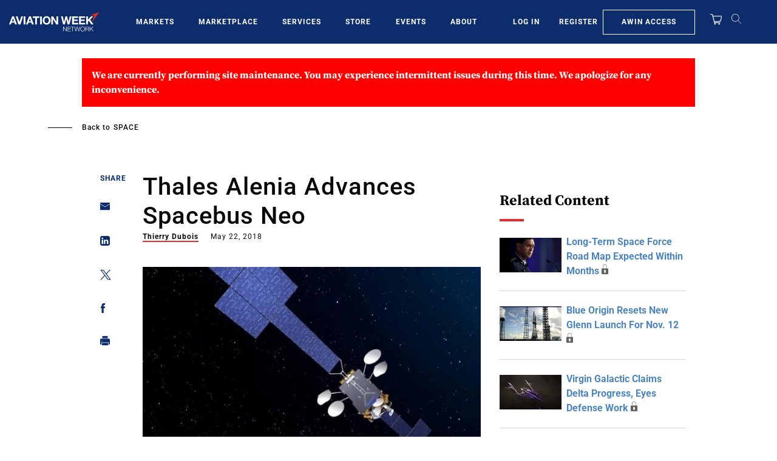

--- FILE ---
content_type: text/css
request_url: https://aviationweek.com/sites/default/files/css/css_6aOgjL5drhiu8LdV_TfZWEyd4j7rAiuEHzT1FaTIF-A.css?delta=1&language=en&theme=particle&include=eJxtiksOwzAIBS9Ew5EQITR1gw0yTj-3b7PJpt08Pc0MPxuJ1_CmbSQu-riMzrJpB_6qtfseeD7IUsOUwmMPms1lS_zDIF0KG1VdCpOVdmQ_aBo3rQr5zqEVZ06F4D6KmKJ4V7gar3jMdPTEd359AEvnRXI
body_size: 87597
content:
/* @license GPL-2.0-or-later https://www.drupal.org/licensing/faq */
:root{--blue:#007bff;--indigo:#6610f2;--purple:#6f42c1;--pink:#e83e8c;--red:#dc3545;--orange:#fd7e14;--yellow:#ffc107;--green:#28a745;--teal:#20c997;--cyan:#17a2b8;--gray:#6c757d;--gray-dark:#343a40;--primary:#ffe185;--secondary:#0d2c6b;--success:#d2e7f5;--light:#f6f6f6;--dark:#404040;--black:#080808;--gray--darkest:#404040;--gray--dark:#5a5a5a;--gray:#d8d8d8;--gray--light:#9ca1a3;--gray--lightest:#d1d3d4;--white--alt:#f6f6f6;--white:#fff;--red--dark:#c81816;--red:#e72c2a;--blue--darkest:#081b42;--blue--dark:#0d2c6b;--blue:#4d85ba;--blue--light:#a8d1ec;--blue--lighter:#d2e7f5;--blue--lightest:#e7f2fa;--yellow:#c0a245;--yellow--light:#ffe185;--breakpoint-xs:0;--breakpoint-sm:576px;--breakpoint-md:768px;--breakpoint-lg:992px;--breakpoint-xl:1200px;--font-family-sans-serif:-apple-system,BlinkMacSystemFont,"Segoe UI",Roboto,"Helvetica Neue",Arial,"Noto Sans","Liberation Sans",sans-serif,"Apple Color Emoji","Segoe UI Emoji","Segoe UI Symbol","Noto Color Emoji";--font-family-monospace:SFMono-Regular,Menlo,Monaco,Consolas,"Liberation Mono","Courier New",monospace}*,:after,:before{box-sizing:border-box}html{font-family:sans-serif;line-height:1.15;-webkit-text-size-adjust:100%;-webkit-tap-highlight-color:rgba(0,0,0,0)}article,aside,figcaption,figure,footer,header,hgroup,main,nav,section{display:block}body{margin:0;font-family:-apple-system,BlinkMacSystemFont,Segoe UI,Roboto,Helvetica Neue,Arial,Noto Sans,Liberation Sans,sans-serif,Apple Color Emoji,Segoe UI Emoji,Segoe UI Symbol,Noto Color Emoji;font-size:1rem;line-height:1.5;color:#212529;text-align:left}[tabindex="-1"]:focus:not(.focus-visible),[tabindex="-1"]:focus:not(:focus-visible){outline:0!important}hr{box-sizing:content-box;height:0;overflow:visible}h1,h2,h3,h4,h5,h6{margin-top:0;margin-bottom:.5rem}p{margin-top:0;margin-bottom:1rem}abbr[data-original-title],abbr[title]{text-decoration:underline;-webkit-text-decoration:underline dotted;text-decoration:underline dotted;cursor:help;border-bottom:0;-webkit-text-decoration-skip-ink:none;text-decoration-skip-ink:none}address{font-style:normal;line-height:inherit}address,dl,ol,ul{margin-bottom:1rem}dl,ol,ul{margin-top:0}ol ol,ol ul,ul ol,ul ul{margin-bottom:0}dt{font-weight:700}dd{margin-bottom:.5rem;margin-left:0}blockquote{margin:0 0 1rem}b,strong{font-weight:bolder}small{font-size:80%}sub,sup{position:relative;font-size:75%;line-height:0;vertical-align:baseline}sub{bottom:-.25em}sup{top:-.5em}a{color:#ffe185;text-decoration:none;background-color:transparent}a:hover{color:rgb(255,206.1885245902,56.5);text-decoration:underline}a:not([href]):not([class]),a:not([href]):not([class]):hover{color:inherit;text-decoration:none}code,kbd,pre,samp{font-family:SFMono-Regular,Menlo,Monaco,Consolas,Liberation Mono,Courier New,monospace;font-size:1em}pre{margin-top:0;margin-bottom:1rem;overflow:auto;-ms-overflow-style:scrollbar}figure{margin:0 0 1rem}img{border-style:none}img,svg{vertical-align:middle}svg{overflow:hidden}table{border-collapse:collapse}caption{padding-top:.75rem;padding-bottom:.75rem;color:#6c757d;text-align:left;caption-side:bottom}th{text-align:inherit;text-align:-webkit-match-parent}label{display:inline-block;margin-bottom:.5rem}button{border-radius:0}button:focus:not(.focus-visible),button:focus:not(:focus-visible){outline:0}button,input,optgroup,select,textarea{margin:0;font-family:inherit;font-size:inherit;line-height:inherit}button,input{overflow:visible}button,select{text-transform:none}[role=button]{cursor:pointer}select{word-wrap:normal}[type=button],[type=reset],[type=submit],button{-webkit-appearance:button}[type=button]:not(:disabled),[type=reset]:not(:disabled),[type=submit]:not(:disabled),button:not(:disabled){cursor:pointer}[type=button]::-moz-focus-inner,[type=reset]::-moz-focus-inner,[type=submit]::-moz-focus-inner,button::-moz-focus-inner{padding:0;border-style:none}input[type=checkbox],input[type=radio]{box-sizing:border-box;padding:0}textarea{overflow:auto;resize:vertical}fieldset{min-width:0;padding:0;margin:0;border:0}legend{display:block;width:100%;max-width:100%;padding:0;margin-bottom:.5rem;font-size:1.5rem;line-height:inherit;color:inherit;white-space:normal}progress{vertical-align:baseline}[type=number]::-webkit-inner-spin-button,[type=number]::-webkit-outer-spin-button{height:auto}[type=search]{outline-offset:-2px;-webkit-appearance:none}[type=search]::-webkit-search-decoration{-webkit-appearance:none}::-webkit-file-upload-button{font:inherit;-webkit-appearance:button}output{display:inline-block}summary{display:list-item;cursor:pointer}template{display:none}[hidden]{display:none!important}.h1,.h2,.h3,.h4,.h5,.h6,h1,h2,h3,h4,h5,h6{margin-bottom:.5rem;font-family:Roboto,Helvetica Neue,Helvetica,Arial,sans-serif;font-weight:500;line-height:1.2}.h1,h1{font-size:2.5rem}.h2,h2{font-size:2rem}.h3,h3{font-size:1.75rem}.h4,h4{font-size:1.5rem}.h5,h5{font-size:1.25rem}.h6,h6{font-size:1rem}.lead{font-size:1.25rem;font-weight:300}.display-1{font-size:6rem}.display-1,.display-2{font-weight:300;line-height:1.2}.display-2{font-size:5.5rem}.display-3{font-size:4.5rem}.display-3,.display-4{font-weight:300;line-height:1.2}.display-4{font-size:3.5rem}hr{margin-top:1rem;margin-bottom:1rem;border:0;border-top:1px solid rgba(0,0,0,.1)}.small,small{font-size:.875em;font-weight:400}.mark,mark{padding:.2em;background-color:#fcf8e3}.list-inline,.list-unstyled{padding-left:0;list-style:none}.list-inline-item{display:inline-block}.list-inline-item:not(:last-child){margin-right:.5rem}.initialism{font-size:90%;text-transform:uppercase}.blockquote{margin-bottom:1rem;font-size:1.25rem}.blockquote-footer{display:block;font-size:.875em;color:#6c757d}.blockquote-footer:before{content:"— "}.img-fluid,.img-thumbnail{max-width:100%;height:auto}.img-thumbnail{padding:.25rem;background-color:#fff;border:1px solid #dee2e6;border-radius:.25rem}.figure{display:inline-block}.figure-img{margin-bottom:.5rem;line-height:1}.figure-caption{font-size:90%;color:#6c757d}code{font-size:87.5%;color:#e83e8c;word-wrap:break-word}a>code{color:inherit}kbd{padding:.2rem .4rem;font-size:87.5%;color:#fff;background-color:#212529;border-radius:.2rem}kbd kbd{padding:0;font-size:100%;font-weight:700}pre{display:block;font-size:87.5%;color:#212529}pre code{font-size:inherit;color:inherit;word-break:normal}.pre-scrollable{max-height:340px;overflow-y:scroll}.container,.container-fluid,.container-xl{width:100%;padding-right:15px;padding-left:15px;margin-right:auto;margin-left:auto}@media(min-width:1200px){.container,.container-lg,.container-md,.container-sm,.container-xl{max-width:1040px}}.row{display:flex;flex-wrap:wrap;margin-right:-15px;margin-left:-15px}.no-gutters{margin-right:0;margin-left:0}.no-gutters>.col,.no-gutters>[class*=col-]{padding-right:0;padding-left:0}.col,.col-1,.col-2,.col-3,.col-4,.col-5,.col-6,.col-7,.col-8,.col-9,.col-10,.col-11,.col-12,.col-auto,.col-lg,.col-lg-1,.col-lg-2,.col-lg-3,.col-lg-4,.col-lg-5,.col-lg-6,.col-lg-7,.col-lg-8,.col-lg-9,.col-lg-10,.col-lg-11,.col-lg-12,.col-lg-auto,.col-md,.col-md-1,.col-md-2,.col-md-3,.col-md-4,.col-md-5,.col-md-6,.col-md-7,.col-md-8,.col-md-9,.col-md-10,.col-md-11,.col-md-12,.col-md-auto,.col-sm,.col-sm-1,.col-sm-2,.col-sm-3,.col-sm-4,.col-sm-5,.col-sm-6,.col-sm-7,.col-sm-8,.col-sm-9,.col-sm-10,.col-sm-11,.col-sm-12,.col-sm-auto,.col-xl,.col-xl-1,.col-xl-2,.col-xl-3,.col-xl-4,.col-xl-5,.col-xl-6,.col-xl-7,.col-xl-8,.col-xl-9,.col-xl-10,.col-xl-11,.col-xl-12,.col-xl-auto{position:relative;width:100%;padding-right:15px;padding-left:15px}.col{flex-basis:0;flex-grow:1;max-width:100%}.row-cols-1>*{flex:0 0 100%;max-width:100%}.row-cols-2>*{flex:0 0 50%;max-width:50%}.row-cols-3>*{flex:0 0 33.3333333333%;max-width:33.3333333333%}.row-cols-4>*{flex:0 0 25%;max-width:25%}.row-cols-5>*{flex:0 0 20%;max-width:20%}.row-cols-6>*{flex:0 0 16.6666666667%;max-width:16.6666666667%}.col-auto{flex:0 0 auto;width:auto;max-width:100%}.col-1{flex:0 0 8.33333333%;max-width:8.33333333%}.col-2{flex:0 0 16.66666667%;max-width:16.66666667%}.col-3{flex:0 0 25%;max-width:25%}.col-4{flex:0 0 33.33333333%;max-width:33.33333333%}.col-5{flex:0 0 41.66666667%;max-width:41.66666667%}.col-6{flex:0 0 50%;max-width:50%}.col-7{flex:0 0 58.33333333%;max-width:58.33333333%}.col-8{flex:0 0 66.66666667%;max-width:66.66666667%}.col-9{flex:0 0 75%;max-width:75%}.col-10{flex:0 0 83.33333333%;max-width:83.33333333%}.col-11{flex:0 0 91.66666667%;max-width:91.66666667%}.col-12{flex:0 0 100%;max-width:100%}.order-first{order:-1}.order-last{order:13}.order-0{order:0}.order-1{order:1}.order-2{order:2}.order-3{order:3}.order-4{order:4}.order-5{order:5}.order-6{order:6}.order-7{order:7}.order-8{order:8}.order-9{order:9}.order-10{order:10}.order-11{order:11}.order-12{order:12}.offset-1{margin-left:8.33333333%}.offset-2{margin-left:16.66666667%}.offset-3{margin-left:25%}.offset-4{margin-left:33.33333333%}.offset-5{margin-left:41.66666667%}.offset-6{margin-left:50%}.offset-7{margin-left:58.33333333%}.offset-8{margin-left:66.66666667%}.offset-9{margin-left:75%}.offset-10{margin-left:83.33333333%}.offset-11{margin-left:91.66666667%}@media(min-width:576px){.col-sm{flex-basis:0;flex-grow:1;max-width:100%}.row-cols-sm-1>*{flex:0 0 100%;max-width:100%}.row-cols-sm-2>*{flex:0 0 50%;max-width:50%}.row-cols-sm-3>*{flex:0 0 33.3333333333%;max-width:33.3333333333%}.row-cols-sm-4>*{flex:0 0 25%;max-width:25%}.row-cols-sm-5>*{flex:0 0 20%;max-width:20%}.row-cols-sm-6>*{flex:0 0 16.6666666667%;max-width:16.6666666667%}.col-sm-auto{flex:0 0 auto;width:auto;max-width:100%}.col-sm-1{flex:0 0 8.33333333%;max-width:8.33333333%}.col-sm-2{flex:0 0 16.66666667%;max-width:16.66666667%}.col-sm-3{flex:0 0 25%;max-width:25%}.col-sm-4{flex:0 0 33.33333333%;max-width:33.33333333%}.col-sm-5{flex:0 0 41.66666667%;max-width:41.66666667%}.col-sm-6{flex:0 0 50%;max-width:50%}.col-sm-7{flex:0 0 58.33333333%;max-width:58.33333333%}.col-sm-8{flex:0 0 66.66666667%;max-width:66.66666667%}.col-sm-9{flex:0 0 75%;max-width:75%}.col-sm-10{flex:0 0 83.33333333%;max-width:83.33333333%}.col-sm-11{flex:0 0 91.66666667%;max-width:91.66666667%}.col-sm-12{flex:0 0 100%;max-width:100%}.order-sm-first{order:-1}.order-sm-last{order:13}.order-sm-0{order:0}.order-sm-1{order:1}.order-sm-2{order:2}.order-sm-3{order:3}.order-sm-4{order:4}.order-sm-5{order:5}.order-sm-6{order:6}.order-sm-7{order:7}.order-sm-8{order:8}.order-sm-9{order:9}.order-sm-10{order:10}.order-sm-11{order:11}.order-sm-12{order:12}.offset-sm-0{margin-left:0}.offset-sm-1{margin-left:8.33333333%}.offset-sm-2{margin-left:16.66666667%}.offset-sm-3{margin-left:25%}.offset-sm-4{margin-left:33.33333333%}.offset-sm-5{margin-left:41.66666667%}.offset-sm-6{margin-left:50%}.offset-sm-7{margin-left:58.33333333%}.offset-sm-8{margin-left:66.66666667%}.offset-sm-9{margin-left:75%}.offset-sm-10{margin-left:83.33333333%}.offset-sm-11{margin-left:91.66666667%}}@media(min-width:768px){.col-md{flex-basis:0;flex-grow:1;max-width:100%}.row-cols-md-1>*{flex:0 0 100%;max-width:100%}.row-cols-md-2>*{flex:0 0 50%;max-width:50%}.row-cols-md-3>*{flex:0 0 33.3333333333%;max-width:33.3333333333%}.row-cols-md-4>*{flex:0 0 25%;max-width:25%}.row-cols-md-5>*{flex:0 0 20%;max-width:20%}.row-cols-md-6>*{flex:0 0 16.6666666667%;max-width:16.6666666667%}.col-md-auto{flex:0 0 auto;width:auto;max-width:100%}.col-md-1{flex:0 0 8.33333333%;max-width:8.33333333%}.col-md-2{flex:0 0 16.66666667%;max-width:16.66666667%}.col-md-3{flex:0 0 25%;max-width:25%}.col-md-4{flex:0 0 33.33333333%;max-width:33.33333333%}.col-md-5{flex:0 0 41.66666667%;max-width:41.66666667%}.col-md-6{flex:0 0 50%;max-width:50%}.col-md-7{flex:0 0 58.33333333%;max-width:58.33333333%}.col-md-8{flex:0 0 66.66666667%;max-width:66.66666667%}.col-md-9{flex:0 0 75%;max-width:75%}.col-md-10{flex:0 0 83.33333333%;max-width:83.33333333%}.col-md-11{flex:0 0 91.66666667%;max-width:91.66666667%}.col-md-12{flex:0 0 100%;max-width:100%}.order-md-first{order:-1}.order-md-last{order:13}.order-md-0{order:0}.order-md-1{order:1}.order-md-2{order:2}.order-md-3{order:3}.order-md-4{order:4}.order-md-5{order:5}.order-md-6{order:6}.order-md-7{order:7}.order-md-8{order:8}.order-md-9{order:9}.order-md-10{order:10}.order-md-11{order:11}.order-md-12{order:12}.offset-md-0{margin-left:0}.offset-md-1{margin-left:8.33333333%}.offset-md-2{margin-left:16.66666667%}.offset-md-3{margin-left:25%}.offset-md-4{margin-left:33.33333333%}.offset-md-5{margin-left:41.66666667%}.offset-md-6{margin-left:50%}.offset-md-7{margin-left:58.33333333%}.offset-md-8{margin-left:66.66666667%}.offset-md-9{margin-left:75%}.offset-md-10{margin-left:83.33333333%}.offset-md-11{margin-left:91.66666667%}}@media(min-width:992px){.col-lg{flex-basis:0;flex-grow:1;max-width:100%}.row-cols-lg-1>*{flex:0 0 100%;max-width:100%}.row-cols-lg-2>*{flex:0 0 50%;max-width:50%}.row-cols-lg-3>*{flex:0 0 33.3333333333%;max-width:33.3333333333%}.row-cols-lg-4>*{flex:0 0 25%;max-width:25%}.row-cols-lg-5>*{flex:0 0 20%;max-width:20%}.row-cols-lg-6>*{flex:0 0 16.6666666667%;max-width:16.6666666667%}.col-lg-auto{flex:0 0 auto;width:auto;max-width:100%}.col-lg-1{flex:0 0 8.33333333%;max-width:8.33333333%}.col-lg-2{flex:0 0 16.66666667%;max-width:16.66666667%}.col-lg-3{flex:0 0 25%;max-width:25%}.col-lg-4{flex:0 0 33.33333333%;max-width:33.33333333%}.col-lg-5{flex:0 0 41.66666667%;max-width:41.66666667%}.col-lg-6{flex:0 0 50%;max-width:50%}.col-lg-7{flex:0 0 58.33333333%;max-width:58.33333333%}.col-lg-8{flex:0 0 66.66666667%;max-width:66.66666667%}.col-lg-9{flex:0 0 75%;max-width:75%}.col-lg-10{flex:0 0 83.33333333%;max-width:83.33333333%}.col-lg-11{flex:0 0 91.66666667%;max-width:91.66666667%}.col-lg-12{flex:0 0 100%;max-width:100%}.order-lg-first{order:-1}.order-lg-last{order:13}.order-lg-0{order:0}.order-lg-1{order:1}.order-lg-2{order:2}.order-lg-3{order:3}.order-lg-4{order:4}.order-lg-5{order:5}.order-lg-6{order:6}.order-lg-7{order:7}.order-lg-8{order:8}.order-lg-9{order:9}.order-lg-10{order:10}.order-lg-11{order:11}.order-lg-12{order:12}.offset-lg-0{margin-left:0}.offset-lg-1{margin-left:8.33333333%}.offset-lg-2{margin-left:16.66666667%}.offset-lg-3{margin-left:25%}.offset-lg-4{margin-left:33.33333333%}.offset-lg-5{margin-left:41.66666667%}.offset-lg-6{margin-left:50%}.offset-lg-7{margin-left:58.33333333%}.offset-lg-8{margin-left:66.66666667%}.offset-lg-9{margin-left:75%}.offset-lg-10{margin-left:83.33333333%}.offset-lg-11{margin-left:91.66666667%}}@media(min-width:1200px){.col-xl{flex-basis:0;flex-grow:1;max-width:100%}.row-cols-xl-1>*{flex:0 0 100%;max-width:100%}.row-cols-xl-2>*{flex:0 0 50%;max-width:50%}.row-cols-xl-3>*{flex:0 0 33.3333333333%;max-width:33.3333333333%}.row-cols-xl-4>*{flex:0 0 25%;max-width:25%}.row-cols-xl-5>*{flex:0 0 20%;max-width:20%}.row-cols-xl-6>*{flex:0 0 16.6666666667%;max-width:16.6666666667%}.col-xl-auto{flex:0 0 auto;width:auto;max-width:100%}.col-xl-1{flex:0 0 8.33333333%;max-width:8.33333333%}.col-xl-2{flex:0 0 16.66666667%;max-width:16.66666667%}.col-xl-3{flex:0 0 25%;max-width:25%}.col-xl-4{flex:0 0 33.33333333%;max-width:33.33333333%}.col-xl-5{flex:0 0 41.66666667%;max-width:41.66666667%}.col-xl-6{flex:0 0 50%;max-width:50%}.col-xl-7{flex:0 0 58.33333333%;max-width:58.33333333%}.col-xl-8{flex:0 0 66.66666667%;max-width:66.66666667%}.col-xl-9{flex:0 0 75%;max-width:75%}.col-xl-10{flex:0 0 83.33333333%;max-width:83.33333333%}.col-xl-11{flex:0 0 91.66666667%;max-width:91.66666667%}.col-xl-12{flex:0 0 100%;max-width:100%}.order-xl-first{order:-1}.order-xl-last{order:13}.order-xl-0{order:0}.order-xl-1{order:1}.order-xl-2{order:2}.order-xl-3{order:3}.order-xl-4{order:4}.order-xl-5{order:5}.order-xl-6{order:6}.order-xl-7{order:7}.order-xl-8{order:8}.order-xl-9{order:9}.order-xl-10{order:10}.order-xl-11{order:11}.order-xl-12{order:12}.offset-xl-0{margin-left:0}.offset-xl-1{margin-left:8.33333333%}.offset-xl-2{margin-left:16.66666667%}.offset-xl-3{margin-left:25%}.offset-xl-4{margin-left:33.33333333%}.offset-xl-5{margin-left:41.66666667%}.offset-xl-6{margin-left:50%}.offset-xl-7{margin-left:58.33333333%}.offset-xl-8{margin-left:66.66666667%}.offset-xl-9{margin-left:75%}.offset-xl-10{margin-left:83.33333333%}.offset-xl-11{margin-left:91.66666667%}}.table{width:100%;margin-bottom:1rem;color:#212529}.table td,.table th{padding:.75rem;vertical-align:top;border-top:1px solid #dee2e6}.table thead th{vertical-align:bottom;border-bottom:2px solid #dee2e6}.table tbody+tbody{border-top:2px solid #dee2e6}.table-sm td,.table-sm th{padding:.3rem}.table-bordered,.table-bordered td,.table-bordered th{border:1px solid #dee2e6}.table-bordered thead td,.table-bordered thead th{border-bottom-width:2px}.table-borderless tbody+tbody,.table-borderless td,.table-borderless th,.table-borderless thead th{border:0}.table-striped tbody tr:nth-of-type(odd){background-color:rgba(0,0,0,.05)}.table-hover tbody tr:hover{color:#212529;background-color:rgba(0,0,0,.075)}.table-primary,.table-primary>td,.table-primary>th{background-color:rgb(255,246.6,220.84)}.table-primary tbody+tbody,.table-primary td,.table-primary th,.table-primary thead th{border-color:rgb(255,239.4,191.56)}.table-hover .table-primary:hover,.table-hover .table-primary:hover>td,.table-hover .table-primary:hover>th{background-color:rgb(255,240.3295081967,195.34)}.table-secondary,.table-secondary>td,.table-secondary>th{background-color:rgb(187.24,195.92,213.56)}.table-secondary tbody+tbody,.table-secondary td,.table-secondary th,.table-secondary thead th{border-color:rgb(129.16,145.28,178.04)}.table-hover .table-secondary:hover,.table-hover .table-secondary:hover>td,.table-hover .table-secondary:hover>th{background-color:rgb(171.4169230769,182.1238461538,203.8830769231)}.table-success,.table-success>td,.table-success>th{background-color:rgb(242.4,248.28,252.2)}.table-success tbody+tbody,.table-success td,.table-success th,.table-success thead th{border-color:rgb(231.6,242.52,249.8)}.table-hover .table-success:hover,.table-hover .table-success:hover>td,.table-hover .table-success:hover>th{background-color:#deedf8}.table-light,.table-light>td,.table-light>th{background-color:#fcfcfc}.table-light tbody+tbody,.table-light td,.table-light th,.table-light thead th{border-color:#fafafa}.table-hover .table-light:hover,.table-hover .table-light:hover>td,.table-hover .table-light:hover>th{background-color:#f0f0f0}.table-dark,.table-dark>td,.table-dark>th{background-color:#cacaca}.table-dark tbody+tbody,.table-dark td,.table-dark th,.table-dark thead th{border-color:#9c9c9c}.table-hover .table-dark:hover,.table-hover .table-dark:hover>td,.table-hover .table-dark:hover>th{background-color:#bdbdbd}.table-black,.table-black>td,.table-black>th{background-color:#bababa}.table-black tbody+tbody,.table-black td,.table-black th,.table-black thead th{border-color:#7f7f7f}.table-hover .table-black:hover,.table-hover .table-black:hover>td,.table-hover .table-black:hover>th{background-color:#adadad}.table-gray--darkest,.table-gray--darkest>td,.table-gray--darkest>th{background-color:#cacaca}.table-gray--darkest tbody+tbody,.table-gray--darkest td,.table-gray--darkest th,.table-gray--darkest thead th{border-color:#9c9c9c}.table-hover .table-gray--darkest:hover,.table-hover .table-gray--darkest:hover>td,.table-hover .table-gray--darkest:hover>th{background-color:#bdbdbd}.table-gray--dark,.table-gray--dark>td,.table-gray--dark>th{background-color:rgb(208.8,208.8,208.8)}.table-gray--dark tbody+tbody,.table-gray--dark td,.table-gray--dark th,.table-gray--dark thead th{border-color:rgb(169.2,169.2,169.2)}.table-hover .table-gray--dark:hover,.table-hover .table-gray--dark:hover>td,.table-hover .table-gray--dark:hover>th{background-color:#c4c4c4}.table-gray,.table-gray>td,.table-gray>th{background-color:#f4f4f4}.table-gray tbody+tbody,.table-gray td,.table-gray th,.table-gray thead th{border-color:#ebebeb}.table-hover .table-gray:hover,.table-hover .table-gray:hover>td,.table-hover .table-gray:hover>th{background-color:#e7e7e7}.table-gray--light,.table-gray--light>td,.table-gray--light>th{background-color:rgb(227.28,228.68,229.24)}.table-gray--light tbody+tbody,.table-gray--light td,.table-gray--light th,.table-gray--light thead th{border-color:rgb(203.52,206.12,207.16)}.table-hover .table-gray--light:hover,.table-hover .table-gray--light:hover>td,.table-hover .table-gray--light:hover>th{background-color:#d6d8d9}.table-gray--lightest,.table-gray--lightest>td,.table-gray--lightest>th{background-color:rgb(242.12,242.68,242.96)}.table-gray--lightest tbody+tbody,.table-gray--lightest td,.table-gray--lightest th,.table-gray--lightest thead th{border-color:rgb(231.08,232.12,232.64)}.table-hover .table-gray--lightest:hover,.table-hover .table-gray--lightest:hover>td,.table-hover .table-gray--lightest:hover>th{background-color:#e5e6e7}.table-white--alt,.table-white--alt>td,.table-white--alt>th{background-color:#fcfcfc}.table-white--alt tbody+tbody,.table-white--alt td,.table-white--alt th,.table-white--alt thead th{border-color:#fafafa}.table-hover .table-white--alt:hover,.table-hover .table-white--alt:hover>td,.table-hover .table-white--alt:hover>th{background-color:#f0f0f0}.table-white,.table-white>td,.table-white>th{background-color:#fff}.table-white tbody+tbody,.table-white td,.table-white th,.table-white thead th{border-color:#fff}.table-hover .table-white:hover,.table-hover .table-white:hover>td,.table-hover .table-white:hover>th{background-color:#f2f2f2}.table-red--dark,.table-red--dark>td,.table-red--dark>th{background-color:rgb(239.6,190.32,189.76)}.table-red--dark tbody+tbody,.table-red--dark td,.table-red--dark th,.table-red--dark thead th{border-color:rgb(226.4,134.88,133.84)}.table-hover .table-red--dark:hover,.table-hover .table-red--dark:hover>td,.table-hover .table-red--dark:hover>th{background-color:rgb(234.7302083333,169.866875,169.1297916667)}.table-red,.table-red>td,.table-red>th{background-color:rgb(248.28,195.92,195.36)}.table-red tbody+tbody,.table-red td,.table-red th,.table-red thead th{border-color:rgb(242.52,145.28,144.24)}.table-hover .table-red:hover,.table-hover .table-red:hover>td,.table-hover .table-red:hover>th{background-color:#f6adac}.table-blue--darkest,.table-blue--darkest>td,.table-blue--darkest>th{background-color:rgb(185.84,191.16,202.08)}.table-blue--darkest tbody+tbody,.table-blue--darkest td,.table-blue--darkest th,.table-blue--darkest thead th{border-color:rgb(126.56,136.44,156.72)}.table-hover .table-blue--darkest:hover,.table-hover .table-blue--darkest:hover>td,.table-hover .table-blue--darkest:hover>th{background-color:#abb2bf}.table-blue--dark,.table-blue--dark>td,.table-blue--dark>th{background-color:rgb(187.24,195.92,213.56)}.table-blue--dark tbody+tbody,.table-blue--dark td,.table-blue--dark th,.table-blue--dark thead th{border-color:rgb(129.16,145.28,178.04)}.table-hover .table-blue--dark:hover,.table-hover .table-blue--dark:hover>td,.table-hover .table-blue--dark:hover>th{background-color:rgb(171.4169230769,182.1238461538,203.8830769231)}.table-blue,.table-blue>td,.table-blue>th{background-color:rgb(205.16,220.84,235.68)}.table-blue tbody+tbody,.table-blue td,.table-blue th,.table-blue thead th{border-color:rgb(162.44,191.56,219.12)}.table-hover .table-blue:hover,.table-hover .table-blue:hover>td,.table-hover .table-blue:hover>th{background-color:rgb(186.7834817814,208.2448582996,228.5565182186)}.table-blue--light,.table-blue--light>td,.table-blue--light>th{background-color:rgb(230.64,242.12,249.68)}.table-blue--light tbody+tbody,.table-blue--light td,.table-blue--light th,.table-blue--light thead th{border-color:rgb(209.76,231.08,245.12)}.table-hover .table-blue--light:hover,.table-hover .table-blue--light:hover>td,.table-hover .table-blue--light:hover>th{background-color:rgb(209.710754717,231.0539622642,245.109245283)}.table-blue--lighter,.table-blue--lighter>td,.table-blue--lighter>th{background-color:rgb(242.4,248.28,252.2)}.table-blue--lighter tbody+tbody,.table-blue--lighter td,.table-blue--lighter th,.table-blue--lighter thead th{border-color:rgb(231.6,242.52,249.8)}.table-hover .table-blue--lighter:hover,.table-hover .table-blue--lighter:hover>td,.table-hover .table-blue--lighter:hover>th{background-color:#deedf8}.table-blue--lightest,.table-blue--lightest>td,.table-blue--lightest>th{background-color:rgb(248.28,251.36,253.6)}.table-blue--lightest tbody+tbody,.table-blue--lightest td,.table-blue--lightest th,.table-blue--lightest thead th{border-color:rgb(242.52,248.24,252.4)}.table-hover .table-blue--lightest:hover,.table-hover .table-blue--lightest:hover>td,.table-hover .table-blue--lightest:hover>th{background-color:rgb(227.1765517241,239.9289655172,249.2034482759)}.table-yellow,.table-yellow>td,.table-yellow>th{background-color:rgb(237.36,228.96,202.92)}.table-yellow tbody+tbody,.table-yellow td,.table-yellow th,.table-yellow thead th{border-color:rgb(222.24,206.64,158.28)}.table-hover .table-yellow:hover,.table-hover .table-yellow:hover>td,.table-hover .table-yellow:hover>th{background-color:#e7dbb8}.table-yellow--light,.table-yellow--light>td,.table-yellow--light>th{background-color:rgb(255,246.6,220.84)}.table-yellow--light tbody+tbody,.table-yellow--light td,.table-yellow--light th,.table-yellow--light thead th{border-color:rgb(255,239.4,191.56)}.table-hover .table-yellow--light:hover,.table-hover .table-yellow--light:hover>td,.table-hover .table-yellow--light:hover>th{background-color:rgb(255,240.3295081967,195.34)}.table-active,.table-active>td,.table-active>th,.table-hover .table-active:hover,.table-hover .table-active:hover>td,.table-hover .table-active:hover>th{background-color:rgba(0,0,0,.075)}.table .thead-dark th{color:#fff;background-color:#343a40;border-color:#454d55}.table .thead-light th{color:#495057;background-color:#e9ecef;border-color:#dee2e6}.table-dark{color:#fff;background-color:#343a40}.table-dark td,.table-dark th,.table-dark thead th{border-color:#454d55}.table-dark.table-bordered{border:0}.table-dark.table-striped tbody tr:nth-of-type(odd){background-color:hsla(0,0%,100%,.05)}.table-dark.table-hover tbody tr:hover{color:#fff;background-color:hsla(0,0%,100%,.075)}@media(max-width:575.98px){.table-responsive-sm{display:block;width:100%;overflow-x:auto;-webkit-overflow-scrolling:touch}.table-responsive-sm>.table-bordered{border:0}}@media(max-width:767.98px){.table-responsive-md{display:block;width:100%;overflow-x:auto;-webkit-overflow-scrolling:touch}.table-responsive-md>.table-bordered{border:0}}@media(max-width:991.98px){.table-responsive-lg{display:block;width:100%;overflow-x:auto;-webkit-overflow-scrolling:touch}.table-responsive-lg>.table-bordered{border:0}}@media(max-width:1199.98px){.table-responsive-xl{display:block;width:100%;overflow-x:auto;-webkit-overflow-scrolling:touch}.table-responsive-xl>.table-bordered{border:0}}.table-responsive{display:block;width:100%;overflow-x:auto;-webkit-overflow-scrolling:touch}.table-responsive>.table-bordered{border:0}.btn{display:inline-block;font-weight:400;color:#212529;text-align:center;vertical-align:middle;-webkit-user-select:none;-moz-user-select:none;-ms-user-select:none;user-select:none;background-color:transparent;border:1px solid transparent;padding:.375rem .75rem;font-size:1rem;line-height:1.5;border-radius:0;transition:color .15s ease-in-out,background-color .15s ease-in-out,border-color .15s ease-in-out,box-shadow .15s ease-in-out}@media(prefers-reduced-motion:reduce){.btn{transition:none}}.btn:hover{color:#212529;text-decoration:none}.btn.focus,.btn:focus{outline:0;box-shadow:0 0 0 .2rem rgba(255,225,133,.25)}.btn.disabled,.btn:disabled{opacity:.65}.btn:not(:disabled):not(.disabled){cursor:pointer}a.btn.disabled,fieldset:disabled a.btn{pointer-events:none}.btn-primary{color:#212529;background-color:#ffe185;border-color:#ffe185}.btn-primary.focus,.btn-primary:focus,.btn-primary:hover{color:#212529;background-color:rgb(255,215.5942622951,94.75);border-color:rgb(255,212.4590163934,82)}.btn-primary.focus,.btn-primary:focus{box-shadow:0 0 0 .2rem rgba(221.7,196.8,119.2,.5)}.btn-primary.disabled,.btn-primary:disabled{color:#212529;background-color:#ffe185;border-color:#ffe185}.btn-primary:not(:disabled):not(.disabled).active,.btn-primary:not(:disabled):not(.disabled):active,.show>.btn-primary.dropdown-toggle{color:#212529;background-color:rgb(255,212.4590163934,82);border-color:rgb(255,209.3237704918,69.25)}.btn-primary:not(:disabled):not(.disabled).active:focus,.btn-primary:not(:disabled):not(.disabled):active:focus,.show>.btn-primary.dropdown-toggle:focus{box-shadow:0 0 0 .2rem rgba(221.7,196.8,119.2,.5)}.btn-secondary{color:#fff;background-color:#0d2c6b;border-color:#0d2c6b}.btn-secondary.focus,.btn-secondary:focus,.btn-secondary:hover{color:#fff;background-color:rgb(8.85625,29.975,72.89375);border-color:rgb(7.475,25.3,61.525)}.btn-secondary.focus,.btn-secondary:focus{box-shadow:0 0 0 .2rem rgba(49.3,75.65,129.2,.5)}.btn-secondary.disabled,.btn-secondary:disabled{color:#fff;background-color:#0d2c6b;border-color:#0d2c6b}.btn-secondary:not(:disabled):not(.disabled).active,.btn-secondary:not(:disabled):not(.disabled):active,.show>.btn-secondary.dropdown-toggle{color:#fff;background-color:rgb(7.475,25.3,61.525);border-color:rgb(6.09375,20.625,50.15625)}.btn-secondary:not(:disabled):not(.disabled).active:focus,.btn-secondary:not(:disabled):not(.disabled):active:focus,.show>.btn-secondary.dropdown-toggle:focus{box-shadow:0 0 0 .2rem rgba(49.3,75.65,129.2,.5)}.btn-success{color:#212529;background-color:#d2e7f5;border-color:#d2e7f5}.btn-success.focus,.btn-success:focus,.btn-success:hover{color:#212529;background-color:#b3d6ee;border-color:#a8d1ec}.btn-success.focus,.btn-success:focus{box-shadow:0 0 0 .2rem rgba(183.45,201.9,214.4,.5)}.btn-success.disabled,.btn-success:disabled{color:#212529;background-color:#d2e7f5;border-color:#d2e7f5}.btn-success:not(:disabled):not(.disabled).active,.btn-success:not(:disabled):not(.disabled):active,.show>.btn-success.dropdown-toggle{color:#212529;background-color:#a8d1ec;border-color:#9ecbe9}.btn-success:not(:disabled):not(.disabled).active:focus,.btn-success:not(:disabled):not(.disabled):active:focus,.show>.btn-success.dropdown-toggle:focus{box-shadow:0 0 0 .2rem rgba(183.45,201.9,214.4,.5)}.btn-light{color:#212529;background-color:#f6f6f6;border-color:#f6f6f6}.btn-light.focus,.btn-light:focus,.btn-light:hover{color:#212529;background-color:#e3e3e3;border-color:rgb(220.5,220.5,220.5)}.btn-light.focus,.btn-light:focus{box-shadow:0 0 0 .2rem rgba(214.05,214.65,215.25,.5)}.btn-light.disabled,.btn-light:disabled{color:#212529;background-color:#f6f6f6;border-color:#f6f6f6}.btn-light:not(:disabled):not(.disabled).active,.btn-light:not(:disabled):not(.disabled):active,.show>.btn-light.dropdown-toggle{color:#212529;background-color:rgb(220.5,220.5,220.5);border-color:#d6d6d6}.btn-light:not(:disabled):not(.disabled).active:focus,.btn-light:not(:disabled):not(.disabled):active:focus,.show>.btn-light.dropdown-toggle:focus{box-shadow:0 0 0 .2rem rgba(214.05,214.65,215.25,.5)}.btn-dark{color:#fff;background-color:#404040;border-color:#404040}.btn-dark.focus,.btn-dark:focus,.btn-dark:hover{color:#fff;background-color:#2d2d2d;border-color:rgb(38.5,38.5,38.5)}.btn-dark.focus,.btn-dark:focus{box-shadow:0 0 0 .2rem rgba(92.65,92.65,92.65,.5)}.btn-dark.disabled,.btn-dark:disabled{color:#fff;background-color:#404040;border-color:#404040}.btn-dark:not(:disabled):not(.disabled).active,.btn-dark:not(:disabled):not(.disabled):active,.show>.btn-dark.dropdown-toggle{color:#fff;background-color:rgb(38.5,38.5,38.5);border-color:#202020}.btn-dark:not(:disabled):not(.disabled).active:focus,.btn-dark:not(:disabled):not(.disabled):active:focus,.show>.btn-dark.dropdown-toggle:focus{box-shadow:0 0 0 .2rem rgba(92.65,92.65,92.65,.5)}.btn-black{color:#fff;background-color:#080808;border-color:#080808}.btn-black.focus,.btn-black:focus,.btn-black:hover{color:#fff;background-color:#000;border-color:#000}.btn-black.focus,.btn-black:focus{box-shadow:0 0 0 .2rem rgba(45.05,45.05,45.05,.5)}.btn-black.disabled,.btn-black:disabled{color:#fff;background-color:#080808;border-color:#080808}.btn-black:not(:disabled):not(.disabled).active,.btn-black:not(:disabled):not(.disabled):active,.show>.btn-black.dropdown-toggle{color:#fff;background-color:#000;border-color:#000}.btn-black:not(:disabled):not(.disabled).active:focus,.btn-black:not(:disabled):not(.disabled):active:focus,.show>.btn-black.dropdown-toggle:focus{box-shadow:0 0 0 .2rem rgba(45.05,45.05,45.05,.5)}.btn-gray--darkest{color:#fff;background-color:#404040;border-color:#404040}.btn-gray--darkest.focus,.btn-gray--darkest:focus,.btn-gray--darkest:hover{color:#fff;background-color:#2d2d2d;border-color:rgb(38.5,38.5,38.5)}.btn-gray--darkest.focus,.btn-gray--darkest:focus{box-shadow:0 0 0 .2rem rgba(92.65,92.65,92.65,.5)}.btn-gray--darkest.disabled,.btn-gray--darkest:disabled{color:#fff;background-color:#404040;border-color:#404040}.btn-gray--darkest:not(:disabled):not(.disabled).active,.btn-gray--darkest:not(:disabled):not(.disabled):active,.show>.btn-gray--darkest.dropdown-toggle{color:#fff;background-color:rgb(38.5,38.5,38.5);border-color:#202020}.btn-gray--darkest:not(:disabled):not(.disabled).active:focus,.btn-gray--darkest:not(:disabled):not(.disabled):active:focus,.show>.btn-gray--darkest.dropdown-toggle:focus{box-shadow:0 0 0 .2rem rgba(92.65,92.65,92.65,.5)}.btn-gray--dark{color:#fff;background-color:#5a5a5a;border-color:#5a5a5a}.btn-gray--dark.focus,.btn-gray--dark:focus,.btn-gray--dark:hover{color:#fff;background-color:#474747;border-color:rgb(64.5,64.5,64.5)}.btn-gray--dark.focus,.btn-gray--dark:focus{box-shadow:0 0 0 .2rem hsla(0,0%,45%,.5)}.btn-gray--dark.disabled,.btn-gray--dark:disabled{color:#fff;background-color:#5a5a5a;border-color:#5a5a5a}.btn-gray--dark:not(:disabled):not(.disabled).active,.btn-gray--dark:not(:disabled):not(.disabled):active,.show>.btn-gray--dark.dropdown-toggle{color:#fff;background-color:rgb(64.5,64.5,64.5);border-color:#3a3a3a}.btn-gray--dark:not(:disabled):not(.disabled).active:focus,.btn-gray--dark:not(:disabled):not(.disabled):active:focus,.show>.btn-gray--dark.dropdown-toggle:focus{box-shadow:0 0 0 .2rem hsla(0,0%,45%,.5)}.btn-gray{color:#212529;background-color:#d8d8d8;border-color:#d8d8d8}.btn-gray.focus,.btn-gray:focus,.btn-gray:hover{color:#212529;background-color:#c5c5c5;border-color:rgb(190.5,190.5,190.5)}.btn-gray.focus,.btn-gray:focus{box-shadow:0 0 0 .2rem rgba(188.55,189.15,189.75,.5)}.btn-gray.disabled,.btn-gray:disabled{color:#212529;background-color:#d8d8d8;border-color:#d8d8d8}.btn-gray:not(:disabled):not(.disabled).active,.btn-gray:not(:disabled):not(.disabled):active,.show>.btn-gray.dropdown-toggle{color:#212529;background-color:rgb(190.5,190.5,190.5);border-color:#b8b8b8}.btn-gray:not(:disabled):not(.disabled).active:focus,.btn-gray:not(:disabled):not(.disabled):active:focus,.show>.btn-gray.dropdown-toggle:focus{box-shadow:0 0 0 .2rem rgba(188.55,189.15,189.75,.5)}.btn-gray--light{color:#212529;background-color:#9ca1a3;border-color:#9ca1a3}.btn-gray--light.focus,.btn-gray--light:focus,.btn-gray--light:hover{color:#fff;background-color:#888e91;border-color:#82888a}.btn-gray--light.focus,.btn-gray--light:focus{box-shadow:0 0 0 .2rem rgba(137.55,142.4,144.7,.5)}.btn-gray--light.disabled,.btn-gray--light:disabled{color:#212529;background-color:#9ca1a3;border-color:#9ca1a3}.btn-gray--light:not(:disabled):not(.disabled).active,.btn-gray--light:not(:disabled):not(.disabled):active,.show>.btn-gray--light.dropdown-toggle{color:#fff;background-color:#82888a;border-color:#7b8284}.btn-gray--light:not(:disabled):not(.disabled).active:focus,.btn-gray--light:not(:disabled):not(.disabled):active:focus,.show>.btn-gray--light.dropdown-toggle:focus{box-shadow:0 0 0 .2rem rgba(137.55,142.4,144.7,.5)}.btn-gray--lightest{color:#212529;background-color:#d1d3d4;border-color:#d1d3d4}.btn-gray--lightest.focus,.btn-gray--lightest:focus,.btn-gray--lightest:hover{color:#212529;background-color:#bdc0c2;border-color:#b7babb}.btn-gray--lightest.focus,.btn-gray--lightest:focus{box-shadow:0 0 0 .2rem rgba(182.6,184.9,186.35,.5)}.btn-gray--lightest.disabled,.btn-gray--lightest:disabled{color:#212529;background-color:#d1d3d4;border-color:#d1d3d4}.btn-gray--lightest:not(:disabled):not(.disabled).active,.btn-gray--lightest:not(:disabled):not(.disabled):active,.show>.btn-gray--lightest.dropdown-toggle{color:#212529;background-color:#b7babb;border-color:#b0b3b5}.btn-gray--lightest:not(:disabled):not(.disabled).active:focus,.btn-gray--lightest:not(:disabled):not(.disabled):active:focus,.show>.btn-gray--lightest.dropdown-toggle:focus{box-shadow:0 0 0 .2rem rgba(182.6,184.9,186.35,.5)}.btn-white--alt{color:#212529;background-color:#f6f6f6;border-color:#f6f6f6}.btn-white--alt.focus,.btn-white--alt:focus,.btn-white--alt:hover{color:#212529;background-color:#e3e3e3;border-color:rgb(220.5,220.5,220.5)}.btn-white--alt.focus,.btn-white--alt:focus{box-shadow:0 0 0 .2rem rgba(214.05,214.65,215.25,.5)}.btn-white--alt.disabled,.btn-white--alt:disabled{color:#212529;background-color:#f6f6f6;border-color:#f6f6f6}.btn-white--alt:not(:disabled):not(.disabled).active,.btn-white--alt:not(:disabled):not(.disabled):active,.show>.btn-white--alt.dropdown-toggle{color:#212529;background-color:rgb(220.5,220.5,220.5);border-color:#d6d6d6}.btn-white--alt:not(:disabled):not(.disabled).active:focus,.btn-white--alt:not(:disabled):not(.disabled):active:focus,.show>.btn-white--alt.dropdown-toggle:focus{box-shadow:0 0 0 .2rem rgba(214.05,214.65,215.25,.5)}.btn-white{color:#212529;background-color:#fff;border-color:#fff}.btn-white.focus,.btn-white:focus,.btn-white:hover{color:#212529;background-color:#ececec;border-color:#e6e6e6}.btn-white.focus,.btn-white:focus{box-shadow:0 0 0 .2rem rgba(221.7,222.3,222.9,.5)}.btn-white.disabled,.btn-white:disabled{color:#212529;background-color:#fff;border-color:#fff}.btn-white:not(:disabled):not(.disabled).active,.btn-white:not(:disabled):not(.disabled):active,.show>.btn-white.dropdown-toggle{color:#212529;background-color:#e6e6e6;border-color:#dfdfdf}.btn-white:not(:disabled):not(.disabled).active:focus,.btn-white:not(:disabled):not(.disabled):active:focus,.show>.btn-white.dropdown-toggle:focus{box-shadow:0 0 0 .2rem rgba(221.7,222.3,222.9,.5)}.btn-red--dark{color:#fff;background-color:#c81816;border-color:#c81816}.btn-red--dark.focus,.btn-red--dark:focus,.btn-red--dark:hover{color:#fff;background-color:#a61412;border-color:#9a1211}.btn-red--dark.focus,.btn-red--dark:focus{box-shadow:0 0 0 .2rem rgba(208.25,58.65,56.95,.5)}.btn-red--dark.disabled,.btn-red--dark:disabled{color:#fff;background-color:#c81816;border-color:#c81816}.btn-red--dark:not(:disabled):not(.disabled).active,.btn-red--dark:not(:disabled):not(.disabled):active,.show>.btn-red--dark.dropdown-toggle{color:#fff;background-color:#9a1211;border-color:#8f1110}.btn-red--dark:not(:disabled):not(.disabled).active:focus,.btn-red--dark:not(:disabled):not(.disabled):active:focus,.show>.btn-red--dark.dropdown-toggle:focus{box-shadow:0 0 0 .2rem rgba(208.25,58.65,56.95,.5)}.btn-red{color:#fff;background-color:#e72c2a;border-color:#e72c2a}.btn-red.focus,.btn-red:focus,.btn-red:hover{color:#fff;background-color:#d31a18;border-color:#c81816}.btn-red.focus,.btn-red:focus{box-shadow:0 0 0 .2rem rgba(234.6,75.65,73.95,.5)}.btn-red.disabled,.btn-red:disabled{color:#fff;background-color:#e72c2a;border-color:#e72c2a}.btn-red:not(:disabled):not(.disabled).active,.btn-red:not(:disabled):not(.disabled):active,.show>.btn-red.dropdown-toggle{color:#fff;background-color:#c81816;border-color:#bc1715}.btn-red:not(:disabled):not(.disabled).active:focus,.btn-red:not(:disabled):not(.disabled):active:focus,.show>.btn-red.dropdown-toggle:focus{box-shadow:0 0 0 .2rem rgba(234.6,75.65,73.95,.5)}.btn-blue--darkest{color:#fff;background-color:#081b42;border-color:#081b42}.btn-blue--darkest.focus,.btn-blue--darkest:focus,.btn-blue--darkest:hover{color:#fff;background-color:rgb(3.8648648649,13.0439189189,31.8851351351);border-color:rgb(2.4864864865,8.3918918919,20.5135135135)}.btn-blue--darkest.focus,.btn-blue--darkest:focus{box-shadow:0 0 0 .2rem rgba(45.05,61.2,94.35,.5)}.btn-blue--darkest.disabled,.btn-blue--darkest:disabled{color:#fff;background-color:#081b42;border-color:#081b42}.btn-blue--darkest:not(:disabled):not(.disabled).active,.btn-blue--darkest:not(:disabled):not(.disabled):active,.show>.btn-blue--darkest.dropdown-toggle{color:#fff;background-color:rgb(2.4864864865,8.3918918919,20.5135135135);border-color:rgb(1.1081081081,3.7398648649,9.1418918919)}.btn-blue--darkest:not(:disabled):not(.disabled).active:focus,.btn-blue--darkest:not(:disabled):not(.disabled):active:focus,.show>.btn-blue--darkest.dropdown-toggle:focus{box-shadow:0 0 0 .2rem rgba(45.05,61.2,94.35,.5)}.btn-blue--dark{color:#fff;background-color:#0d2c6b;border-color:#0d2c6b}.btn-blue--dark.focus,.btn-blue--dark:focus,.btn-blue--dark:hover{color:#fff;background-color:rgb(8.85625,29.975,72.89375);border-color:rgb(7.475,25.3,61.525)}.btn-blue--dark.focus,.btn-blue--dark:focus{box-shadow:0 0 0 .2rem rgba(49.3,75.65,129.2,.5)}.btn-blue--dark.disabled,.btn-blue--dark:disabled{color:#fff;background-color:#0d2c6b;border-color:#0d2c6b}.btn-blue--dark:not(:disabled):not(.disabled).active,.btn-blue--dark:not(:disabled):not(.disabled):active,.show>.btn-blue--dark.dropdown-toggle{color:#fff;background-color:rgb(7.475,25.3,61.525);border-color:rgb(6.09375,20.625,50.15625)}.btn-blue--dark:not(:disabled):not(.disabled).active:focus,.btn-blue--dark:not(:disabled):not(.disabled):active:focus,.show>.btn-blue--dark.dropdown-toggle:focus{box-shadow:0 0 0 .2rem rgba(49.3,75.65,129.2,.5)}.btn-blue{color:#fff;background-color:#4d85ba;border-color:#4d85ba}.btn-blue.focus,.btn-blue:focus,.btn-blue:hover{color:#fff;background-color:rgb(62.7844129555,113.7398785425,161.9655870445);border-color:rgb(59.2226720648,107.2874493927,152.7773279352)}.btn-blue.focus,.btn-blue:focus{box-shadow:0 0 0 .2rem rgba(103.7,151.3,196.35,.5)}.btn-blue.disabled,.btn-blue:disabled{color:#fff;background-color:#4d85ba;border-color:#4d85ba}.btn-blue:not(:disabled):not(.disabled).active,.btn-blue:not(:disabled):not(.disabled):active,.show>.btn-blue.dropdown-toggle{color:#fff;background-color:rgb(59.2226720648,107.2874493927,152.7773279352);border-color:rgb(55.6609311741,100.8350202429,143.5890688259)}.btn-blue:not(:disabled):not(.disabled).active:focus,.btn-blue:not(:disabled):not(.disabled):active:focus,.show>.btn-blue.dropdown-toggle:focus{box-shadow:0 0 0 .2rem rgba(103.7,151.3,196.35,.5)}.btn-blue--light{color:#212529;background-color:#a8d1ec;border-color:#a8d1ec}.btn-blue--light.focus,.btn-blue--light:focus,.btn-blue--light:hover{color:#212529;background-color:rgb(136.6061320755,192.4009433962,229.1438679245);border-color:rgb(126.141509434,186.8679245283,226.858490566)}.btn-blue--light.focus,.btn-blue--light:focus{box-shadow:0 0 0 .2rem rgba(147.75,183.2,206.75,.5)}.btn-blue--light.disabled,.btn-blue--light:disabled{color:#212529;background-color:#a8d1ec;border-color:#a8d1ec}.btn-blue--light:not(:disabled):not(.disabled).active,.btn-blue--light:not(:disabled):not(.disabled):active,.show>.btn-blue--light.dropdown-toggle{color:#212529;background-color:rgb(126.141509434,186.8679245283,226.858490566);border-color:rgb(115.6768867925,181.3349056604,224.5731132075)}.btn-blue--light:not(:disabled):not(.disabled).active:focus,.btn-blue--light:not(:disabled):not(.disabled):active:focus,.show>.btn-blue--light.dropdown-toggle:focus{box-shadow:0 0 0 .2rem rgba(147.75,183.2,206.75,.5)}.btn-blue--lighter{color:#212529;background-color:#d2e7f5;border-color:#d2e7f5}.btn-blue--lighter.focus,.btn-blue--lighter:focus,.btn-blue--lighter:hover{color:#212529;background-color:#b3d6ee;border-color:#a8d1ec}.btn-blue--lighter.focus,.btn-blue--lighter:focus{box-shadow:0 0 0 .2rem rgba(183.45,201.9,214.4,.5)}.btn-blue--lighter.disabled,.btn-blue--lighter:disabled{color:#212529;background-color:#d2e7f5;border-color:#d2e7f5}.btn-blue--lighter:not(:disabled):not(.disabled).active,.btn-blue--lighter:not(:disabled):not(.disabled):active,.show>.btn-blue--lighter.dropdown-toggle{color:#212529;background-color:#a8d1ec;border-color:#9ecbe9}.btn-blue--lighter:not(:disabled):not(.disabled).active:focus,.btn-blue--lighter:not(:disabled):not(.disabled):active:focus,.show>.btn-blue--lighter.dropdown-toggle:focus{box-shadow:0 0 0 .2rem rgba(183.45,201.9,214.4,.5)}.btn-blue--lightest{color:#212529;background-color:#e7f2fa;border-color:#e7f2fa}.btn-blue--lightest.focus,.btn-blue--lightest:focus,.btn-blue--lightest:hover{color:#212529;background-color:rgb(199.3448275862,224.8534482759,243.4051724138);border-color:rgb(188.7931034483,219.1379310345,241.2068965517)}.btn-blue--lightest.focus,.btn-blue--lightest:focus{box-shadow:0 0 0 .2rem rgba(201.3,211.25,218.65,.5)}.btn-blue--lightest.disabled,.btn-blue--lightest:disabled{color:#212529;background-color:#e7f2fa;border-color:#e7f2fa}.btn-blue--lightest:not(:disabled):not(.disabled).active,.btn-blue--lightest:not(:disabled):not(.disabled):active,.show>.btn-blue--lightest.dropdown-toggle{color:#212529;background-color:rgb(188.7931034483,219.1379310345,241.2068965517);border-color:rgb(178.2413793103,213.4224137931,239.0086206897)}.btn-blue--lightest:not(:disabled):not(.disabled).active:focus,.btn-blue--lightest:not(:disabled):not(.disabled):active:focus,.show>.btn-blue--lightest.dropdown-toggle:focus{box-shadow:0 0 0 .2rem rgba(201.3,211.25,218.65,.5)}.btn-yellow{color:#212529;background-color:#c0a245;border-color:#c0a245}.btn-yellow.focus,.btn-yellow:focus,.btn-yellow:hover{color:#fff;background-color:rgb(166.3915662651,139.5542168675,56.3584337349);border-color:rgb(156.8674698795,131.5662650602,53.1325301205)}.btn-yellow.focus,.btn-yellow:focus{box-shadow:0 0 0 .2rem rgba(168.15,143.25,64.8,.5)}.btn-yellow.disabled,.btn-yellow:disabled{color:#212529;background-color:#c0a245;border-color:#c0a245}.btn-yellow:not(:disabled):not(.disabled).active,.btn-yellow:not(:disabled):not(.disabled):active,.show>.btn-yellow.dropdown-toggle{color:#fff;background-color:rgb(156.8674698795,131.5662650602,53.1325301205);border-color:rgb(147.343373494,123.578313253,49.906626506)}.btn-yellow:not(:disabled):not(.disabled).active:focus,.btn-yellow:not(:disabled):not(.disabled):active:focus,.show>.btn-yellow.dropdown-toggle:focus{box-shadow:0 0 0 .2rem rgba(168.15,143.25,64.8,.5)}.btn-yellow--light{color:#212529;background-color:#ffe185;border-color:#ffe185}.btn-yellow--light.focus,.btn-yellow--light:focus,.btn-yellow--light:hover{color:#212529;background-color:rgb(255,215.5942622951,94.75);border-color:rgb(255,212.4590163934,82)}.btn-yellow--light.focus,.btn-yellow--light:focus{box-shadow:0 0 0 .2rem rgba(221.7,196.8,119.2,.5)}.btn-yellow--light.disabled,.btn-yellow--light:disabled{color:#212529;background-color:#ffe185;border-color:#ffe185}.btn-yellow--light:not(:disabled):not(.disabled).active,.btn-yellow--light:not(:disabled):not(.disabled):active,.show>.btn-yellow--light.dropdown-toggle{color:#212529;background-color:rgb(255,212.4590163934,82);border-color:rgb(255,209.3237704918,69.25)}.btn-yellow--light:not(:disabled):not(.disabled).active:focus,.btn-yellow--light:not(:disabled):not(.disabled):active:focus,.show>.btn-yellow--light.dropdown-toggle:focus{box-shadow:0 0 0 .2rem rgba(221.7,196.8,119.2,.5)}.btn-outline-primary{color:#ffe185;border-color:#ffe185}.btn-outline-primary:hover{color:#212529;background-color:#ffe185;border-color:#ffe185}.btn-outline-primary.focus,.btn-outline-primary:focus{box-shadow:0 0 0 .2rem rgba(255,225,133,.5)}.btn-outline-primary.disabled,.btn-outline-primary:disabled{color:#ffe185;background-color:transparent}.btn-outline-primary:not(:disabled):not(.disabled).active,.btn-outline-primary:not(:disabled):not(.disabled):active,.show>.btn-outline-primary.dropdown-toggle{color:#212529;background-color:#ffe185;border-color:#ffe185}.btn-outline-primary:not(:disabled):not(.disabled).active:focus,.btn-outline-primary:not(:disabled):not(.disabled):active:focus,.show>.btn-outline-primary.dropdown-toggle:focus{box-shadow:0 0 0 .2rem rgba(255,225,133,.5)}.btn-outline-secondary{color:#0d2c6b;border-color:#0d2c6b}.btn-outline-secondary:hover{color:#fff;background-color:#0d2c6b;border-color:#0d2c6b}.btn-outline-secondary.focus,.btn-outline-secondary:focus{box-shadow:0 0 0 .2rem rgba(13,44,107,.5)}.btn-outline-secondary.disabled,.btn-outline-secondary:disabled{color:#0d2c6b;background-color:transparent}.btn-outline-secondary:not(:disabled):not(.disabled).active,.btn-outline-secondary:not(:disabled):not(.disabled):active,.show>.btn-outline-secondary.dropdown-toggle{color:#fff;background-color:#0d2c6b;border-color:#0d2c6b}.btn-outline-secondary:not(:disabled):not(.disabled).active:focus,.btn-outline-secondary:not(:disabled):not(.disabled):active:focus,.show>.btn-outline-secondary.dropdown-toggle:focus{box-shadow:0 0 0 .2rem rgba(13,44,107,.5)}.btn-outline-success{color:#d2e7f5;border-color:#d2e7f5}.btn-outline-success:hover{color:#212529;background-color:#d2e7f5;border-color:#d2e7f5}.btn-outline-success.focus,.btn-outline-success:focus{box-shadow:0 0 0 .2rem rgba(210,231,245,.5)}.btn-outline-success.disabled,.btn-outline-success:disabled{color:#d2e7f5;background-color:transparent}.btn-outline-success:not(:disabled):not(.disabled).active,.btn-outline-success:not(:disabled):not(.disabled):active,.show>.btn-outline-success.dropdown-toggle{color:#212529;background-color:#d2e7f5;border-color:#d2e7f5}.btn-outline-success:not(:disabled):not(.disabled).active:focus,.btn-outline-success:not(:disabled):not(.disabled):active:focus,.show>.btn-outline-success.dropdown-toggle:focus{box-shadow:0 0 0 .2rem rgba(210,231,245,.5)}.btn-outline-light{color:#f6f6f6;border-color:#f6f6f6}.btn-outline-light:hover{color:#212529;background-color:#f6f6f6;border-color:#f6f6f6}.btn-outline-light.focus,.btn-outline-light:focus{box-shadow:0 0 0 .2rem hsla(0,0%,96.5%,.5)}.btn-outline-light.disabled,.btn-outline-light:disabled{color:#f6f6f6;background-color:transparent}.btn-outline-light:not(:disabled):not(.disabled).active,.btn-outline-light:not(:disabled):not(.disabled):active,.show>.btn-outline-light.dropdown-toggle{color:#212529;background-color:#f6f6f6;border-color:#f6f6f6}.btn-outline-light:not(:disabled):not(.disabled).active:focus,.btn-outline-light:not(:disabled):not(.disabled):active:focus,.show>.btn-outline-light.dropdown-toggle:focus{box-shadow:0 0 0 .2rem hsla(0,0%,96.5%,.5)}.btn-outline-dark{color:#404040;border-color:#404040}.btn-outline-dark:hover{color:#fff;background-color:#404040;border-color:#404040}.btn-outline-dark.focus,.btn-outline-dark:focus{box-shadow:0 0 0 .2rem rgba(64,64,64,.5)}.btn-outline-dark.disabled,.btn-outline-dark:disabled{color:#404040;background-color:transparent}.btn-outline-dark:not(:disabled):not(.disabled).active,.btn-outline-dark:not(:disabled):not(.disabled):active,.show>.btn-outline-dark.dropdown-toggle{color:#fff;background-color:#404040;border-color:#404040}.btn-outline-dark:not(:disabled):not(.disabled).active:focus,.btn-outline-dark:not(:disabled):not(.disabled):active:focus,.show>.btn-outline-dark.dropdown-toggle:focus{box-shadow:0 0 0 .2rem rgba(64,64,64,.5)}.btn-outline-black{color:#080808;border-color:#080808}.btn-outline-black:hover{color:#fff;background-color:#080808;border-color:#080808}.btn-outline-black.focus,.btn-outline-black:focus{box-shadow:0 0 0 .2rem rgba(8,8,8,.5)}.btn-outline-black.disabled,.btn-outline-black:disabled{color:#080808;background-color:transparent}.btn-outline-black:not(:disabled):not(.disabled).active,.btn-outline-black:not(:disabled):not(.disabled):active,.show>.btn-outline-black.dropdown-toggle{color:#fff;background-color:#080808;border-color:#080808}.btn-outline-black:not(:disabled):not(.disabled).active:focus,.btn-outline-black:not(:disabled):not(.disabled):active:focus,.show>.btn-outline-black.dropdown-toggle:focus{box-shadow:0 0 0 .2rem rgba(8,8,8,.5)}.btn-outline-gray--darkest{color:#404040;border-color:#404040}.btn-outline-gray--darkest:hover{color:#fff;background-color:#404040;border-color:#404040}.btn-outline-gray--darkest.focus,.btn-outline-gray--darkest:focus{box-shadow:0 0 0 .2rem rgba(64,64,64,.5)}.btn-outline-gray--darkest.disabled,.btn-outline-gray--darkest:disabled{color:#404040;background-color:transparent}.btn-outline-gray--darkest:not(:disabled):not(.disabled).active,.btn-outline-gray--darkest:not(:disabled):not(.disabled):active,.show>.btn-outline-gray--darkest.dropdown-toggle{color:#fff;background-color:#404040;border-color:#404040}.btn-outline-gray--darkest:not(:disabled):not(.disabled).active:focus,.btn-outline-gray--darkest:not(:disabled):not(.disabled):active:focus,.show>.btn-outline-gray--darkest.dropdown-toggle:focus{box-shadow:0 0 0 .2rem rgba(64,64,64,.5)}.btn-outline-gray--dark{color:#5a5a5a;border-color:#5a5a5a}.btn-outline-gray--dark:hover{color:#fff;background-color:#5a5a5a;border-color:#5a5a5a}.btn-outline-gray--dark.focus,.btn-outline-gray--dark:focus{box-shadow:0 0 0 .2rem rgba(90,90,90,.5)}.btn-outline-gray--dark.disabled,.btn-outline-gray--dark:disabled{color:#5a5a5a;background-color:transparent}.btn-outline-gray--dark:not(:disabled):not(.disabled).active,.btn-outline-gray--dark:not(:disabled):not(.disabled):active,.show>.btn-outline-gray--dark.dropdown-toggle{color:#fff;background-color:#5a5a5a;border-color:#5a5a5a}.btn-outline-gray--dark:not(:disabled):not(.disabled).active:focus,.btn-outline-gray--dark:not(:disabled):not(.disabled):active:focus,.show>.btn-outline-gray--dark.dropdown-toggle:focus{box-shadow:0 0 0 .2rem rgba(90,90,90,.5)}.btn-outline-gray{color:#d8d8d8;border-color:#d8d8d8}.btn-outline-gray:hover{color:#212529;background-color:#d8d8d8;border-color:#d8d8d8}.btn-outline-gray.focus,.btn-outline-gray:focus{box-shadow:0 0 0 .2rem hsla(0,0%,84.7%,.5)}.btn-outline-gray.disabled,.btn-outline-gray:disabled{color:#d8d8d8;background-color:transparent}.btn-outline-gray:not(:disabled):not(.disabled).active,.btn-outline-gray:not(:disabled):not(.disabled):active,.show>.btn-outline-gray.dropdown-toggle{color:#212529;background-color:#d8d8d8;border-color:#d8d8d8}.btn-outline-gray:not(:disabled):not(.disabled).active:focus,.btn-outline-gray:not(:disabled):not(.disabled):active:focus,.show>.btn-outline-gray.dropdown-toggle:focus{box-shadow:0 0 0 .2rem hsla(0,0%,84.7%,.5)}.btn-outline-gray--light{color:#9ca1a3;border-color:#9ca1a3}.btn-outline-gray--light:hover{color:#212529;background-color:#9ca1a3;border-color:#9ca1a3}.btn-outline-gray--light.focus,.btn-outline-gray--light:focus{box-shadow:0 0 0 .2rem rgba(156,161,163,.5)}.btn-outline-gray--light.disabled,.btn-outline-gray--light:disabled{color:#9ca1a3;background-color:transparent}.btn-outline-gray--light:not(:disabled):not(.disabled).active,.btn-outline-gray--light:not(:disabled):not(.disabled):active,.show>.btn-outline-gray--light.dropdown-toggle{color:#212529;background-color:#9ca1a3;border-color:#9ca1a3}.btn-outline-gray--light:not(:disabled):not(.disabled).active:focus,.btn-outline-gray--light:not(:disabled):not(.disabled):active:focus,.show>.btn-outline-gray--light.dropdown-toggle:focus{box-shadow:0 0 0 .2rem rgba(156,161,163,.5)}.btn-outline-gray--lightest{color:#d1d3d4;border-color:#d1d3d4}.btn-outline-gray--lightest:hover{color:#212529;background-color:#d1d3d4;border-color:#d1d3d4}.btn-outline-gray--lightest.focus,.btn-outline-gray--lightest:focus{box-shadow:0 0 0 .2rem rgba(209,211,212,.5)}.btn-outline-gray--lightest.disabled,.btn-outline-gray--lightest:disabled{color:#d1d3d4;background-color:transparent}.btn-outline-gray--lightest:not(:disabled):not(.disabled).active,.btn-outline-gray--lightest:not(:disabled):not(.disabled):active,.show>.btn-outline-gray--lightest.dropdown-toggle{color:#212529;background-color:#d1d3d4;border-color:#d1d3d4}.btn-outline-gray--lightest:not(:disabled):not(.disabled).active:focus,.btn-outline-gray--lightest:not(:disabled):not(.disabled):active:focus,.show>.btn-outline-gray--lightest.dropdown-toggle:focus{box-shadow:0 0 0 .2rem rgba(209,211,212,.5)}.btn-outline-white--alt{color:#f6f6f6;border-color:#f6f6f6}.btn-outline-white--alt:hover{color:#212529;background-color:#f6f6f6;border-color:#f6f6f6}.btn-outline-white--alt.focus,.btn-outline-white--alt:focus{box-shadow:0 0 0 .2rem hsla(0,0%,96.5%,.5)}.btn-outline-white--alt.disabled,.btn-outline-white--alt:disabled{color:#f6f6f6;background-color:transparent}.btn-outline-white--alt:not(:disabled):not(.disabled).active,.btn-outline-white--alt:not(:disabled):not(.disabled):active,.show>.btn-outline-white--alt.dropdown-toggle{color:#212529;background-color:#f6f6f6;border-color:#f6f6f6}.btn-outline-white--alt:not(:disabled):not(.disabled).active:focus,.btn-outline-white--alt:not(:disabled):not(.disabled):active:focus,.show>.btn-outline-white--alt.dropdown-toggle:focus{box-shadow:0 0 0 .2rem hsla(0,0%,96.5%,.5)}.btn-outline-white{color:#fff;border-color:#fff}.btn-outline-white:hover{color:#212529;background-color:#fff;border-color:#fff}.btn-outline-white.focus,.btn-outline-white:focus{box-shadow:0 0 0 .2rem hsla(0,0%,100%,.5)}.btn-outline-white.disabled,.btn-outline-white:disabled{color:#fff;background-color:transparent}.btn-outline-white:not(:disabled):not(.disabled).active,.btn-outline-white:not(:disabled):not(.disabled):active,.show>.btn-outline-white.dropdown-toggle{color:#212529;background-color:#fff;border-color:#fff}.btn-outline-white:not(:disabled):not(.disabled).active:focus,.btn-outline-white:not(:disabled):not(.disabled):active:focus,.show>.btn-outline-white.dropdown-toggle:focus{box-shadow:0 0 0 .2rem hsla(0,0%,100%,.5)}.btn-outline-red--dark{color:#c81816;border-color:#c81816}.btn-outline-red--dark:hover{color:#fff;background-color:#c81816;border-color:#c81816}.btn-outline-red--dark.focus,.btn-outline-red--dark:focus{box-shadow:0 0 0 .2rem rgba(200,24,22,.5)}.btn-outline-red--dark.disabled,.btn-outline-red--dark:disabled{color:#c81816;background-color:transparent}.btn-outline-red--dark:not(:disabled):not(.disabled).active,.btn-outline-red--dark:not(:disabled):not(.disabled):active,.show>.btn-outline-red--dark.dropdown-toggle{color:#fff;background-color:#c81816;border-color:#c81816}.btn-outline-red--dark:not(:disabled):not(.disabled).active:focus,.btn-outline-red--dark:not(:disabled):not(.disabled):active:focus,.show>.btn-outline-red--dark.dropdown-toggle:focus{box-shadow:0 0 0 .2rem rgba(200,24,22,.5)}.btn-outline-red{color:#e72c2a;border-color:#e72c2a}.btn-outline-red:hover{color:#fff;background-color:#e72c2a;border-color:#e72c2a}.btn-outline-red.focus,.btn-outline-red:focus{box-shadow:0 0 0 .2rem rgba(231,44,42,.5)}.btn-outline-red.disabled,.btn-outline-red:disabled{color:#e72c2a;background-color:transparent}.btn-outline-red:not(:disabled):not(.disabled).active,.btn-outline-red:not(:disabled):not(.disabled):active,.show>.btn-outline-red.dropdown-toggle{color:#fff;background-color:#e72c2a;border-color:#e72c2a}.btn-outline-red:not(:disabled):not(.disabled).active:focus,.btn-outline-red:not(:disabled):not(.disabled):active:focus,.show>.btn-outline-red.dropdown-toggle:focus{box-shadow:0 0 0 .2rem rgba(231,44,42,.5)}.btn-outline-blue--darkest{color:#081b42;border-color:#081b42}.btn-outline-blue--darkest:hover{color:#fff;background-color:#081b42;border-color:#081b42}.btn-outline-blue--darkest.focus,.btn-outline-blue--darkest:focus{box-shadow:0 0 0 .2rem rgba(8,27,66,.5)}.btn-outline-blue--darkest.disabled,.btn-outline-blue--darkest:disabled{color:#081b42;background-color:transparent}.btn-outline-blue--darkest:not(:disabled):not(.disabled).active,.btn-outline-blue--darkest:not(:disabled):not(.disabled):active,.show>.btn-outline-blue--darkest.dropdown-toggle{color:#fff;background-color:#081b42;border-color:#081b42}.btn-outline-blue--darkest:not(:disabled):not(.disabled).active:focus,.btn-outline-blue--darkest:not(:disabled):not(.disabled):active:focus,.show>.btn-outline-blue--darkest.dropdown-toggle:focus{box-shadow:0 0 0 .2rem rgba(8,27,66,.5)}.btn-outline-blue--dark{color:#0d2c6b;border-color:#0d2c6b}.btn-outline-blue--dark:hover{color:#fff;background-color:#0d2c6b;border-color:#0d2c6b}.btn-outline-blue--dark.focus,.btn-outline-blue--dark:focus{box-shadow:0 0 0 .2rem rgba(13,44,107,.5)}.btn-outline-blue--dark.disabled,.btn-outline-blue--dark:disabled{color:#0d2c6b;background-color:transparent}.btn-outline-blue--dark:not(:disabled):not(.disabled).active,.btn-outline-blue--dark:not(:disabled):not(.disabled):active,.show>.btn-outline-blue--dark.dropdown-toggle{color:#fff;background-color:#0d2c6b;border-color:#0d2c6b}.btn-outline-blue--dark:not(:disabled):not(.disabled).active:focus,.btn-outline-blue--dark:not(:disabled):not(.disabled):active:focus,.show>.btn-outline-blue--dark.dropdown-toggle:focus{box-shadow:0 0 0 .2rem rgba(13,44,107,.5)}.btn-outline-blue{color:#4d85ba;border-color:#4d85ba}.btn-outline-blue:hover{color:#fff;background-color:#4d85ba;border-color:#4d85ba}.btn-outline-blue.focus,.btn-outline-blue:focus{box-shadow:0 0 0 .2rem rgba(77,133,186,.5)}.btn-outline-blue.disabled,.btn-outline-blue:disabled{color:#4d85ba;background-color:transparent}.btn-outline-blue:not(:disabled):not(.disabled).active,.btn-outline-blue:not(:disabled):not(.disabled):active,.show>.btn-outline-blue.dropdown-toggle{color:#fff;background-color:#4d85ba;border-color:#4d85ba}.btn-outline-blue:not(:disabled):not(.disabled).active:focus,.btn-outline-blue:not(:disabled):not(.disabled):active:focus,.show>.btn-outline-blue.dropdown-toggle:focus{box-shadow:0 0 0 .2rem rgba(77,133,186,.5)}.btn-outline-blue--light{color:#a8d1ec;border-color:#a8d1ec}.btn-outline-blue--light:hover{color:#212529;background-color:#a8d1ec;border-color:#a8d1ec}.btn-outline-blue--light.focus,.btn-outline-blue--light:focus{box-shadow:0 0 0 .2rem rgba(168,209,236,.5)}.btn-outline-blue--light.disabled,.btn-outline-blue--light:disabled{color:#a8d1ec;background-color:transparent}.btn-outline-blue--light:not(:disabled):not(.disabled).active,.btn-outline-blue--light:not(:disabled):not(.disabled):active,.show>.btn-outline-blue--light.dropdown-toggle{color:#212529;background-color:#a8d1ec;border-color:#a8d1ec}.btn-outline-blue--light:not(:disabled):not(.disabled).active:focus,.btn-outline-blue--light:not(:disabled):not(.disabled):active:focus,.show>.btn-outline-blue--light.dropdown-toggle:focus{box-shadow:0 0 0 .2rem rgba(168,209,236,.5)}.btn-outline-blue--lighter{color:#d2e7f5;border-color:#d2e7f5}.btn-outline-blue--lighter:hover{color:#212529;background-color:#d2e7f5;border-color:#d2e7f5}.btn-outline-blue--lighter.focus,.btn-outline-blue--lighter:focus{box-shadow:0 0 0 .2rem rgba(210,231,245,.5)}.btn-outline-blue--lighter.disabled,.btn-outline-blue--lighter:disabled{color:#d2e7f5;background-color:transparent}.btn-outline-blue--lighter:not(:disabled):not(.disabled).active,.btn-outline-blue--lighter:not(:disabled):not(.disabled):active,.show>.btn-outline-blue--lighter.dropdown-toggle{color:#212529;background-color:#d2e7f5;border-color:#d2e7f5}.btn-outline-blue--lighter:not(:disabled):not(.disabled).active:focus,.btn-outline-blue--lighter:not(:disabled):not(.disabled):active:focus,.show>.btn-outline-blue--lighter.dropdown-toggle:focus{box-shadow:0 0 0 .2rem rgba(210,231,245,.5)}.btn-outline-blue--lightest{color:#e7f2fa;border-color:#e7f2fa}.btn-outline-blue--lightest:hover{color:#212529;background-color:#e7f2fa;border-color:#e7f2fa}.btn-outline-blue--lightest.focus,.btn-outline-blue--lightest:focus{box-shadow:0 0 0 .2rem rgba(231,242,250,.5)}.btn-outline-blue--lightest.disabled,.btn-outline-blue--lightest:disabled{color:#e7f2fa;background-color:transparent}.btn-outline-blue--lightest:not(:disabled):not(.disabled).active,.btn-outline-blue--lightest:not(:disabled):not(.disabled):active,.show>.btn-outline-blue--lightest.dropdown-toggle{color:#212529;background-color:#e7f2fa;border-color:#e7f2fa}.btn-outline-blue--lightest:not(:disabled):not(.disabled).active:focus,.btn-outline-blue--lightest:not(:disabled):not(.disabled):active:focus,.show>.btn-outline-blue--lightest.dropdown-toggle:focus{box-shadow:0 0 0 .2rem rgba(231,242,250,.5)}.btn-outline-yellow{color:#c0a245;border-color:#c0a245}.btn-outline-yellow:hover{color:#212529;background-color:#c0a245;border-color:#c0a245}.btn-outline-yellow.focus,.btn-outline-yellow:focus{box-shadow:0 0 0 .2rem rgba(192,162,69,.5)}.btn-outline-yellow.disabled,.btn-outline-yellow:disabled{color:#c0a245;background-color:transparent}.btn-outline-yellow:not(:disabled):not(.disabled).active,.btn-outline-yellow:not(:disabled):not(.disabled):active,.show>.btn-outline-yellow.dropdown-toggle{color:#212529;background-color:#c0a245;border-color:#c0a245}.btn-outline-yellow:not(:disabled):not(.disabled).active:focus,.btn-outline-yellow:not(:disabled):not(.disabled):active:focus,.show>.btn-outline-yellow.dropdown-toggle:focus{box-shadow:0 0 0 .2rem rgba(192,162,69,.5)}.btn-outline-yellow--light{color:#ffe185;border-color:#ffe185}.btn-outline-yellow--light:hover{color:#212529;background-color:#ffe185;border-color:#ffe185}.btn-outline-yellow--light.focus,.btn-outline-yellow--light:focus{box-shadow:0 0 0 .2rem rgba(255,225,133,.5)}.btn-outline-yellow--light.disabled,.btn-outline-yellow--light:disabled{color:#ffe185;background-color:transparent}.btn-outline-yellow--light:not(:disabled):not(.disabled).active,.btn-outline-yellow--light:not(:disabled):not(.disabled):active,.show>.btn-outline-yellow--light.dropdown-toggle{color:#212529;background-color:#ffe185;border-color:#ffe185}.btn-outline-yellow--light:not(:disabled):not(.disabled).active:focus,.btn-outline-yellow--light:not(:disabled):not(.disabled):active:focus,.show>.btn-outline-yellow--light.dropdown-toggle:focus{box-shadow:0 0 0 .2rem rgba(255,225,133,.5)}.btn-link{font-weight:400;color:#ffe185;text-decoration:none}.btn-link:hover{color:rgb(255,206.1885245902,56.5)}.btn-link.focus,.btn-link:focus,.btn-link:hover{text-decoration:underline}.btn-link.disabled,.btn-link:disabled{color:#6c757d;pointer-events:none}.btn-group-lg>.btn,.btn-lg{padding:.5rem 1rem;font-size:1.25rem;line-height:2.5;border-radius:.3rem}.btn-group-sm>.btn,.btn-sm{padding:.25rem .5rem;font-size:.875rem;line-height:1.25;border-radius:.2rem}.btn-block{display:block;width:100%}.btn-block+.btn-block{margin-top:.5rem}input[type=button].btn-block,input[type=reset].btn-block,input[type=submit].btn-block{width:100%}.fade{transition:opacity .15s linear}@media(prefers-reduced-motion:reduce){.fade{transition:none}}.fade:not(.show){opacity:0}.collapse:not(.show){display:none}.collapsing{position:relative;height:0;overflow:hidden;transition:height .35s ease}@media(prefers-reduced-motion:reduce){.collapsing{transition:none}}.collapsing.width{width:0;height:auto;transition:width .35s ease}@media(prefers-reduced-motion:reduce){.collapsing.width{transition:none}}.dropdown,.dropleft,.dropright,.dropup{position:relative}.dropdown-toggle{white-space:nowrap}.dropdown-toggle:after{display:inline-block;margin-left:.255em;vertical-align:.255em;content:"";border-top:.3em solid;border-right:.3em solid transparent;border-bottom:0;border-left:.3em solid transparent}.dropdown-toggle:empty:after{margin-left:0}.dropdown-menu{position:absolute;top:100%;left:0;z-index:1000;display:none;float:left;min-width:10rem;padding:.5rem 0;margin:.125rem 0 0;font-size:1rem;color:#212529;text-align:left;list-style:none;background-color:#fff;background-clip:padding-box;border:1px solid rgba(0,0,0,.15);border-radius:.25rem}.dropdown-menu-left{right:auto;left:0}.dropdown-menu-right{right:0;left:auto}@media(min-width:576px){.dropdown-menu-sm-left{right:auto;left:0}.dropdown-menu-sm-right{right:0;left:auto}}@media(min-width:768px){.dropdown-menu-md-left{right:auto;left:0}.dropdown-menu-md-right{right:0;left:auto}}@media(min-width:992px){.dropdown-menu-lg-left{right:auto;left:0}.dropdown-menu-lg-right{right:0;left:auto}}@media(min-width:1200px){.dropdown-menu-xl-left{right:auto;left:0}.dropdown-menu-xl-right{right:0;left:auto}}.dropup .dropdown-menu{top:auto;bottom:100%;margin-top:0;margin-bottom:.125rem}.dropup .dropdown-toggle:after{display:inline-block;margin-left:.255em;vertical-align:.255em;content:"";border-top:0;border-right:.3em solid transparent;border-bottom:.3em solid;border-left:.3em solid transparent}.dropup .dropdown-toggle:empty:after{margin-left:0}.dropright .dropdown-menu{top:0;right:auto;left:100%;margin-top:0;margin-left:.125rem}.dropright .dropdown-toggle:after{display:inline-block;margin-left:.255em;vertical-align:.255em;content:"";border-top:.3em solid transparent;border-right:0;border-bottom:.3em solid transparent;border-left:.3em solid}.dropright .dropdown-toggle:empty:after{margin-left:0}.dropright .dropdown-toggle:after{vertical-align:0}.dropleft .dropdown-menu{top:0;right:100%;left:auto;margin-top:0;margin-right:.125rem}.dropleft .dropdown-toggle:after{display:inline-block;margin-left:.255em;vertical-align:.255em;content:"";display:none}.dropleft .dropdown-toggle:before{display:inline-block;margin-right:.255em;vertical-align:.255em;content:"";border-top:.3em solid transparent;border-right:.3em solid;border-bottom:.3em solid transparent}.dropleft .dropdown-toggle:empty:after{margin-left:0}.dropleft .dropdown-toggle:before{vertical-align:0}.dropdown-menu[x-placement^=bottom],.dropdown-menu[x-placement^=left],.dropdown-menu[x-placement^=right],.dropdown-menu[x-placement^=top]{right:auto;bottom:auto}.dropdown-divider{height:0;margin:.5rem 0;overflow:hidden;border-top:1px solid #e9ecef}.dropdown-item{display:block;width:100%;padding:.25rem 1.5rem;clear:both;font-weight:400;color:#212529;text-align:inherit;white-space:nowrap;background-color:transparent;border:0}.dropdown-item:focus,.dropdown-item:hover{color:#16181b;text-decoration:none;background-color:#e9ecef}.dropdown-item.active,.dropdown-item:active{color:#fff;text-decoration:none;background-color:#ffe185}.dropdown-item.disabled,.dropdown-item:disabled{color:#adb5bd;pointer-events:none;background-color:transparent}.dropdown-menu.show{display:block}.dropdown-header{display:block;padding:.5rem 1.5rem;margin-bottom:0;font-size:.875rem;color:#6c757d;white-space:nowrap}.dropdown-item-text{display:block;padding:.25rem 1.5rem;color:#212529}.btn-group,.btn-group-vertical{position:relative;display:inline-flex;vertical-align:middle}.btn-group-vertical>.btn,.btn-group>.btn{position:relative;flex:1 1 auto}.btn-group-vertical>.btn.active,.btn-group-vertical>.btn:active,.btn-group-vertical>.btn:focus,.btn-group-vertical>.btn:hover,.btn-group>.btn.active,.btn-group>.btn:active,.btn-group>.btn:focus,.btn-group>.btn:hover{z-index:1}.btn-toolbar{display:flex;flex-wrap:wrap;justify-content:flex-start}.btn-toolbar .input-group{width:auto}.btn-group>.btn-group:not(:first-child),.btn-group>.btn:not(:first-child){margin-left:-1px}.btn-group>.btn-group:not(:last-child)>.btn,.btn-group>.btn:not(:last-child):not(.dropdown-toggle){border-top-right-radius:0;border-bottom-right-radius:0}.btn-group>.btn-group:not(:first-child)>.btn,.btn-group>.btn:not(:first-child){border-top-left-radius:0;border-bottom-left-radius:0}.dropdown-toggle-split{padding-right:.5625rem;padding-left:.5625rem}.dropdown-toggle-split:after,.dropright .dropdown-toggle-split:after,.dropup .dropdown-toggle-split:after{margin-left:0}.dropleft .dropdown-toggle-split:before{margin-right:0}.btn-group-sm>.btn+.dropdown-toggle-split,.btn-sm+.dropdown-toggle-split{padding-right:.375rem;padding-left:.375rem}.btn-group-lg>.btn+.dropdown-toggle-split,.btn-lg+.dropdown-toggle-split{padding-right:.75rem;padding-left:.75rem}.btn-group-vertical{flex-direction:column;align-items:flex-start;justify-content:center}.btn-group-vertical>.btn,.btn-group-vertical>.btn-group{width:100%}.btn-group-vertical>.btn-group:not(:first-child),.btn-group-vertical>.btn:not(:first-child){margin-top:-1px}.btn-group-vertical>.btn-group:not(:last-child)>.btn,.btn-group-vertical>.btn:not(:last-child):not(.dropdown-toggle){border-bottom-right-radius:0;border-bottom-left-radius:0}.btn-group-vertical>.btn-group:not(:first-child)>.btn,.btn-group-vertical>.btn:not(:first-child){border-top-left-radius:0;border-top-right-radius:0}.btn-group-toggle>.btn,.btn-group-toggle>.btn-group>.btn{margin-bottom:0}.btn-group-toggle>.btn-group>.btn input[type=checkbox],.btn-group-toggle>.btn-group>.btn input[type=radio],.btn-group-toggle>.btn input[type=checkbox],.btn-group-toggle>.btn input[type=radio]{position:absolute;clip:rect(0,0,0,0);pointer-events:none}.input-group{position:relative;display:flex;flex-wrap:wrap;align-items:stretch;width:100%}.input-group>.custom-file,.input-group>.custom-select,.input-group>.form-control,.input-group>.form-control-plaintext{position:relative;flex:1 1 auto;width:1%;min-width:0;margin-bottom:0}.input-group>.custom-file+.custom-file,.input-group>.custom-file+.custom-select,.input-group>.custom-file+.form-control,.input-group>.custom-select+.custom-file,.input-group>.custom-select+.custom-select,.input-group>.custom-select+.form-control,.input-group>.form-control+.custom-file,.input-group>.form-control+.custom-select,.input-group>.form-control+.form-control,.input-group>.form-control-plaintext+.custom-file,.input-group>.form-control-plaintext+.custom-select,.input-group>.form-control-plaintext+.form-control{margin-left:-1px}.input-group>.custom-file .custom-file-input:focus~.custom-file-label,.input-group>.custom-select:focus,.input-group>.form-control:focus{z-index:3}.input-group>.custom-file .custom-file-input:focus{z-index:4}.input-group>.custom-select:not(:first-child),.input-group>.form-control:not(:first-child){border-top-left-radius:0;border-bottom-left-radius:0}.input-group>.custom-file{display:flex;align-items:center}.input-group>.custom-file:not(:last-child) .custom-file-label,.input-group>.custom-file:not(:last-child) .custom-file-label:after{border-top-right-radius:0;border-bottom-right-radius:0}.input-group>.custom-file:not(:first-child) .custom-file-label{border-top-left-radius:0;border-bottom-left-radius:0}.input-group.has-validation>.custom-file:nth-last-child(n+3) .custom-file-label,.input-group.has-validation>.custom-file:nth-last-child(n+3) .custom-file-label:after,.input-group.has-validation>.custom-select:nth-last-child(n+3),.input-group.has-validation>.form-control:nth-last-child(n+3),.input-group:not(.has-validation)>.custom-file:not(:last-child) .custom-file-label,.input-group:not(.has-validation)>.custom-file:not(:last-child) .custom-file-label:after,.input-group:not(.has-validation)>.custom-select:not(:last-child),.input-group:not(.has-validation)>.form-control:not(:last-child){border-top-right-radius:0;border-bottom-right-radius:0}.input-group-append,.input-group-prepend{display:flex}.input-group-append .btn,.input-group-prepend .btn{position:relative;z-index:2}.input-group-append .btn:focus,.input-group-prepend .btn:focus{z-index:3}.input-group-append .btn+.btn,.input-group-append .btn+.input-group-text,.input-group-append .input-group-text+.btn,.input-group-append .input-group-text+.input-group-text,.input-group-prepend .btn+.btn,.input-group-prepend .btn+.input-group-text,.input-group-prepend .input-group-text+.btn,.input-group-prepend .input-group-text+.input-group-text{margin-left:-1px}.input-group-prepend{margin-right:-1px}.input-group-append{margin-left:-1px}.input-group-text{display:flex;align-items:center;padding:.375rem .75rem;margin-bottom:0;font-size:1rem;font-weight:400;line-height:1.5;color:#495057;text-align:center;white-space:nowrap;background-color:#e9ecef;border:1px solid #ced4da;border-radius:.25rem}.input-group-text input[type=checkbox],.input-group-text input[type=radio]{margin-top:0}.input-group-lg>.custom-select,.input-group-lg>.form-control:not(textarea){height:calc(2.5em + 1rem + 2px)}.input-group-lg>.custom-select,.input-group-lg>.form-control,.input-group-lg>.input-group-append>.btn,.input-group-lg>.input-group-append>.input-group-text,.input-group-lg>.input-group-prepend>.btn,.input-group-lg>.input-group-prepend>.input-group-text{padding:.5rem 1rem;font-size:1.25rem;line-height:2.5;border-radius:.3rem}.input-group-sm>.custom-select,.input-group-sm>.form-control:not(textarea){height:calc(1.25em + .5rem + 2px)}.input-group-sm>.custom-select,.input-group-sm>.form-control,.input-group-sm>.input-group-append>.btn,.input-group-sm>.input-group-append>.input-group-text,.input-group-sm>.input-group-prepend>.btn,.input-group-sm>.input-group-prepend>.input-group-text{padding:.25rem .5rem;font-size:.875rem;line-height:1.25;border-radius:.2rem}.input-group-lg>.custom-select,.input-group-sm>.custom-select{padding-right:1.75rem}.input-group.has-validation>.input-group-append:nth-last-child(n+3)>.btn,.input-group.has-validation>.input-group-append:nth-last-child(n+3)>.input-group-text,.input-group:not(.has-validation)>.input-group-append:not(:last-child)>.btn,.input-group:not(.has-validation)>.input-group-append:not(:last-child)>.input-group-text,.input-group>.input-group-append:last-child>.btn:not(:last-child):not(.dropdown-toggle),.input-group>.input-group-append:last-child>.input-group-text:not(:last-child),.input-group>.input-group-prepend>.btn,.input-group>.input-group-prepend>.input-group-text{border-top-right-radius:0;border-bottom-right-radius:0}.input-group>.input-group-append>.btn,.input-group>.input-group-append>.input-group-text,.input-group>.input-group-prepend:first-child>.btn:not(:first-child),.input-group>.input-group-prepend:first-child>.input-group-text:not(:first-child),.input-group>.input-group-prepend:not(:first-child)>.btn,.input-group>.input-group-prepend:not(:first-child)>.input-group-text{border-top-left-radius:0;border-bottom-left-radius:0}.custom-control{position:relative;z-index:1;display:block;min-height:1.5rem;padding-left:1.5rem;print-color-adjust:exact}.custom-control-inline{display:inline-flex;margin-right:1rem}.custom-control-input{position:absolute;left:0;z-index:-1;width:1rem;height:1.25rem;opacity:0}.custom-control-input:checked~.custom-control-label:before{color:#fff;border-color:#ffe185;background-color:#ffe185}.custom-control-input:focus~.custom-control-label:before{box-shadow:0 0 0 .2rem rgba(255,225,133,.25)}.custom-control-input:focus:not(:checked)~.custom-control-label:before{border-color:#fff}.custom-control-input:not(:disabled):active~.custom-control-label:before{color:#fff;background-color:#fff;border-color:#fff}.custom-control-input:disabled~.custom-control-label,.custom-control-input[disabled]~.custom-control-label{color:#6c757d}.custom-control-input:disabled~.custom-control-label:before,.custom-control-input[disabled]~.custom-control-label:before{background-color:#e9ecef}.custom-control-label{position:relative;margin-bottom:0;vertical-align:top}.custom-control-label:before{pointer-events:none;background-color:#fff;border:1px solid #adb5bd}.custom-control-label:after,.custom-control-label:before{position:absolute;top:.25rem;left:-1.5rem;display:block;width:1rem;height:1rem;content:""}.custom-control-label:after{background:50%/50% 50% no-repeat}.custom-checkbox .custom-control-label:before{border-radius:.25rem}.custom-checkbox .custom-control-input:checked~.custom-control-label:after{background-image:url("data:image/svg+xml;charset=utf-8,%3Csvg xmlns='http://www.w3.org/2000/svg' width='8' height='8'%3E%3Cpath fill='%23fff' d='M6.564.75l-3.59 3.612-1.538-1.55L0 4.26l2.974 2.99L8 2.193z'/%3E%3C/svg%3E")}.custom-checkbox .custom-control-input:indeterminate~.custom-control-label:before{border-color:#ffe185;background-color:#ffe185}.custom-checkbox .custom-control-input:indeterminate~.custom-control-label:after{background-image:url("data:image/svg+xml;charset=utf-8,%3Csvg xmlns='http://www.w3.org/2000/svg' width='4' height='4'%3E%3Cpath stroke='%23fff' d='M0 2h4'/%3E%3C/svg%3E")}.custom-checkbox .custom-control-input:disabled:checked~.custom-control-label:before{background-color:rgba(255,225,133,.5)}.custom-checkbox .custom-control-input:disabled:indeterminate~.custom-control-label:before{background-color:rgba(255,225,133,.5)}.custom-radio .custom-control-label:before{border-radius:50%}.custom-radio .custom-control-input:checked~.custom-control-label:after{background-image:url("data:image/svg+xml;charset=utf-8,%3Csvg xmlns='http://www.w3.org/2000/svg' width='12' height='12' viewBox='-4 -4 8 8'%3E%3Ccircle r='3' fill='%23fff'/%3E%3C/svg%3E")}.custom-radio .custom-control-input:disabled:checked~.custom-control-label:before{background-color:rgba(255,225,133,.5)}.custom-switch{padding-left:2.25rem}.custom-switch .custom-control-label:before{left:-2.25rem;width:1.75rem;pointer-events:all;border-radius:.5rem}.custom-switch .custom-control-label:after{top:calc(.25rem + 2px);left:calc(-2.25rem + 2px);width:calc(1rem - 4px);height:calc(1rem - 4px);background-color:#adb5bd;border-radius:.5rem;transition:transform .15s ease-in-out,background-color .15s ease-in-out,border-color .15s ease-in-out,box-shadow .15s ease-in-out}@media(prefers-reduced-motion:reduce){.custom-switch .custom-control-label:after{transition:none}}.custom-switch .custom-control-input:checked~.custom-control-label:after{background-color:#fff;transform:translateX(.75rem)}.custom-switch .custom-control-input:disabled:checked~.custom-control-label:before{background-color:rgba(255,225,133,.5)}.custom-select{display:inline-block;width:100%;height:calc(1.5em + .75rem + 2px);padding:.375rem 1.75rem .375rem .75rem;font-size:1rem;font-weight:400;line-height:1.5;color:#495057;vertical-align:middle;background:#fff url("data:image/svg+xml;charset=utf-8,%3Csvg xmlns='http://www.w3.org/2000/svg' width='4' height='5'%3E%3Cpath fill='%23343a40' d='M2 0L0 2h4zm0 5L0 3h4z'/%3E%3C/svg%3E") right .75rem center/8px 10px no-repeat;border:1px solid #ced4da;border-radius:.25rem;-webkit-appearance:none;-moz-appearance:none;appearance:none}.custom-select:focus{border-color:#fff;outline:0;box-shadow:0 0 0 .2rem rgba(255,225,133,.25)}.custom-select:focus::-ms-value{color:#495057;background-color:#fff}.custom-select[multiple],.custom-select[size]:not([size="1"]){height:auto;padding-right:.75rem;background-image:none}.custom-select:disabled{color:#6c757d;background-color:#e9ecef}.custom-select::-ms-expand{display:none}.custom-select:-moz-focusring{color:transparent;text-shadow:0 0 0 #495057}.custom-select-sm{height:calc(1.25em + .5rem + 2px);padding-top:.25rem;padding-bottom:.25rem;padding-left:.5rem;font-size:.875rem}.custom-select-lg{height:calc(2.5em + 1rem + 2px);padding-top:.5rem;padding-bottom:.5rem;padding-left:1rem;font-size:1.25rem}.custom-file{display:inline-block;margin-bottom:0}.custom-file,.custom-file-input{position:relative;width:100%;height:calc(1.5em + .75rem + 2px)}.custom-file-input{z-index:2;margin:0;overflow:hidden;opacity:0}.custom-file-input:focus~.custom-file-label{border-color:#fff;box-shadow:0 0 0 .2rem rgba(255,225,133,.25)}.custom-file-input:disabled~.custom-file-label,.custom-file-input[disabled]~.custom-file-label{background-color:#e9ecef}.custom-file-input:lang(en)~.custom-file-label:after{content:"Browse"}.custom-file-input~.custom-file-label[data-browse]:after{content:attr(data-browse)}.custom-file-label{left:0;z-index:1;height:calc(1.5em + .75rem + 2px);overflow:hidden;font-weight:400;background-color:#fff;border:1px solid #ced4da;border-radius:.25rem}.custom-file-label,.custom-file-label:after{position:absolute;top:0;right:0;padding:.375rem .75rem;line-height:1.5;color:#495057}.custom-file-label:after{bottom:0;z-index:3;display:block;height:calc(1.5em + .75rem);content:"Browse";background-color:#e9ecef;border-left:inherit;border-radius:0 .25rem .25rem 0}.custom-range{width:100%;height:1.4rem;padding:0;background-color:transparent;-webkit-appearance:none;-moz-appearance:none;appearance:none}.custom-range:focus{outline:0}.custom-range:focus::-webkit-slider-thumb{box-shadow:0 0 0 1px #fff,0 0 0 .2rem rgba(255,225,133,.25)}.custom-range:focus::-moz-range-thumb{box-shadow:0 0 0 1px #fff,0 0 0 .2rem rgba(255,225,133,.25)}.custom-range:focus::-ms-thumb{box-shadow:0 0 0 1px #fff,0 0 0 .2rem rgba(255,225,133,.25)}.custom-range::-moz-focus-outer{border:0}.custom-range::-webkit-slider-thumb{width:1rem;height:1rem;margin-top:-.25rem;background-color:#ffe185;border:0;border-radius:1rem;-webkit-transition:background-color .15s ease-in-out,border-color .15s ease-in-out,box-shadow .15s ease-in-out;transition:background-color .15s ease-in-out,border-color .15s ease-in-out,box-shadow .15s ease-in-out}@media(prefers-reduced-motion:reduce){.custom-range::-webkit-slider-thumb{-webkit-transition:none;transition:none}}.custom-range::-webkit-slider-thumb{-webkit-appearance:none;appearance:none}.custom-range::-webkit-slider-thumb:active{background-color:#fff}.custom-range::-webkit-slider-runnable-track{width:100%;height:.5rem;color:transparent;cursor:pointer;background-color:#dee2e6;border-color:transparent;border-radius:1rem}.custom-range::-moz-range-thumb{width:1rem;height:1rem;background-color:#ffe185;border:0;border-radius:1rem;-moz-transition:background-color .15s ease-in-out,border-color .15s ease-in-out,box-shadow .15s ease-in-out;transition:background-color .15s ease-in-out,border-color .15s ease-in-out,box-shadow .15s ease-in-out}@media(prefers-reduced-motion:reduce){.custom-range::-moz-range-thumb{-moz-transition:none;transition:none}}.custom-range::-moz-range-thumb{-moz-appearance:none;appearance:none}.custom-range::-moz-range-thumb:active{background-color:#fff}.custom-range::-moz-range-track{width:100%;height:.5rem;color:transparent;cursor:pointer;background-color:#dee2e6;border-color:transparent;border-radius:1rem}.custom-range::-ms-thumb{width:1rem;height:1rem;margin-top:0;margin-right:.2rem;margin-left:.2rem;background-color:#ffe185;border:0;border-radius:1rem;-ms-transition:background-color .15s ease-in-out,border-color .15s ease-in-out,box-shadow .15s ease-in-out;transition:background-color .15s ease-in-out,border-color .15s ease-in-out,box-shadow .15s ease-in-out}@media(prefers-reduced-motion:reduce){.custom-range::-ms-thumb{-ms-transition:none;transition:none}}.custom-range::-ms-thumb{appearance:none}.custom-range::-ms-thumb:active{background-color:#fff}.custom-range::-ms-track{width:100%;height:.5rem;color:transparent;cursor:pointer;background-color:transparent;border-color:transparent;border-width:.5rem}.custom-range::-ms-fill-lower,.custom-range::-ms-fill-upper{background-color:#dee2e6;border-radius:1rem}.custom-range::-ms-fill-upper{margin-right:15px}.custom-range:disabled::-webkit-slider-thumb{background-color:#adb5bd}.custom-range:disabled::-webkit-slider-runnable-track{cursor:default}.custom-range:disabled::-moz-range-thumb{background-color:#adb5bd}.custom-range:disabled::-moz-range-track{cursor:default}.custom-range:disabled::-ms-thumb{background-color:#adb5bd}.custom-control-label:before,.custom-file-label,.custom-select{transition:background-color .15s ease-in-out,border-color .15s ease-in-out,box-shadow .15s ease-in-out}@media(prefers-reduced-motion:reduce){.custom-control-label:before,.custom-file-label,.custom-select{transition:none}}.nav{display:flex;flex-wrap:wrap;padding-left:0;margin-bottom:0;list-style:none}.nav-link{display:block;padding:.5rem 1rem}.nav-link:focus,.nav-link:hover{text-decoration:none}.nav-link.disabled{color:#6c757d;pointer-events:none;cursor:default}.nav-tabs{border-bottom:1px solid #dee2e6}.nav-tabs .nav-link{margin-bottom:-1px;background-color:transparent;border:1px solid transparent;border-top-left-radius:.25rem;border-top-right-radius:.25rem}.nav-tabs .nav-link:focus,.nav-tabs .nav-link:hover{isolation:isolate;border-color:#e9ecef #e9ecef #dee2e6}.nav-tabs .nav-link.disabled{color:#6c757d;background-color:transparent;border-color:transparent}.nav-tabs .nav-item.show .nav-link,.nav-tabs .nav-link.active{color:#495057;background-color:#fff;border-color:#dee2e6 #dee2e6 #fff}.nav-tabs .dropdown-menu{margin-top:-1px;border-top-left-radius:0;border-top-right-radius:0}.nav-pills .nav-link{background:none;border:0;border-radius:.25rem}.nav-pills .nav-link.active,.nav-pills .show>.nav-link{color:#fff;background-color:#ffe185}.nav-fill .nav-item,.nav-fill>.nav-link{flex:1 1 auto;text-align:center}.nav-justified .nav-item,.nav-justified>.nav-link{flex-basis:0;flex-grow:1;text-align:center}.tab-content>.tab-pane{display:none}.tab-content>.active{display:block}.navbar{position:relative;padding:.5rem 1rem}.navbar,.navbar .container,.navbar .container-fluid,.navbar .container-xl{display:flex;flex-wrap:wrap;align-items:center;justify-content:space-between}.navbar-brand{display:inline-block;padding-top:.3125rem;padding-bottom:.3125rem;margin-right:1rem;font-size:1.25rem;line-height:inherit;white-space:nowrap}.navbar-brand:focus,.navbar-brand:hover{text-decoration:none}.navbar-nav{display:flex;flex-direction:column;padding-left:0;margin-bottom:0;list-style:none}.navbar-nav .nav-link{padding-right:0;padding-left:0}.navbar-nav .dropdown-menu{position:static;float:none}.navbar-text{display:inline-block;padding-top:.5rem;padding-bottom:.5rem}.navbar-collapse{flex-basis:100%;flex-grow:1;align-items:center}.navbar-toggler{padding:.25rem .75rem;font-size:1.25rem;line-height:1;background-color:transparent;border:1px solid transparent;border-radius:0}.navbar-toggler:focus,.navbar-toggler:hover{text-decoration:none}.navbar-toggler-icon{display:inline-block;width:1.5em;height:1.5em;vertical-align:middle;content:"";background:50%/100% 100% no-repeat}.navbar-nav-scroll{max-height:75vh;overflow-y:auto}@media(max-width:575.98px){.navbar-expand-sm>.container,.navbar-expand-sm>.container-fluid,.navbar-expand-sm>.container-xl{padding-right:0;padding-left:0}}@media(min-width:576px){.navbar-expand-sm{flex-flow:row nowrap;justify-content:flex-start}.navbar-expand-sm .navbar-nav{flex-direction:row}.navbar-expand-sm .navbar-nav .dropdown-menu{position:absolute}.navbar-expand-sm .navbar-nav .nav-link{padding-right:.5rem;padding-left:.5rem}.navbar-expand-sm>.container,.navbar-expand-sm>.container-fluid,.navbar-expand-sm>.container-xl{flex-wrap:nowrap}.navbar-expand-sm .navbar-nav-scroll{overflow:visible}.navbar-expand-sm .navbar-collapse{display:flex!important;flex-basis:auto}.navbar-expand-sm .navbar-toggler{display:none}}@media(max-width:767.98px){.navbar-expand-md>.container,.navbar-expand-md>.container-fluid,.navbar-expand-md>.container-xl{padding-right:0;padding-left:0}}@media(min-width:768px){.navbar-expand-md{flex-flow:row nowrap;justify-content:flex-start}.navbar-expand-md .navbar-nav{flex-direction:row}.navbar-expand-md .navbar-nav .dropdown-menu{position:absolute}.navbar-expand-md .navbar-nav .nav-link{padding-right:.5rem;padding-left:.5rem}.navbar-expand-md>.container,.navbar-expand-md>.container-fluid,.navbar-expand-md>.container-xl{flex-wrap:nowrap}.navbar-expand-md .navbar-nav-scroll{overflow:visible}.navbar-expand-md .navbar-collapse{display:flex!important;flex-basis:auto}.navbar-expand-md .navbar-toggler{display:none}}@media(max-width:991.98px){.navbar-expand-lg>.container,.navbar-expand-lg>.container-fluid,.navbar-expand-lg>.container-xl{padding-right:0;padding-left:0}}@media(min-width:992px){.navbar-expand-lg{flex-flow:row nowrap;justify-content:flex-start}.navbar-expand-lg .navbar-nav{flex-direction:row}.navbar-expand-lg .navbar-nav .dropdown-menu{position:absolute}.navbar-expand-lg .navbar-nav .nav-link{padding-right:.5rem;padding-left:.5rem}.navbar-expand-lg>.container,.navbar-expand-lg>.container-fluid,.navbar-expand-lg>.container-xl{flex-wrap:nowrap}.navbar-expand-lg .navbar-nav-scroll{overflow:visible}.navbar-expand-lg .navbar-collapse{display:flex!important;flex-basis:auto}.navbar-expand-lg .navbar-toggler{display:none}}@media(max-width:1199.98px){.navbar-expand-xl>.container,.navbar-expand-xl>.container-fluid,.navbar-expand-xl>.container-xl{padding-right:0;padding-left:0}}@media(min-width:1200px){.navbar-expand-xl{flex-flow:row nowrap;justify-content:flex-start}.navbar-expand-xl .navbar-nav{flex-direction:row}.navbar-expand-xl .navbar-nav .dropdown-menu{position:absolute}.navbar-expand-xl .navbar-nav .nav-link{padding-right:.5rem;padding-left:.5rem}.navbar-expand-xl>.container,.navbar-expand-xl>.container-fluid,.navbar-expand-xl>.container-xl{flex-wrap:nowrap}.navbar-expand-xl .navbar-nav-scroll{overflow:visible}.navbar-expand-xl .navbar-collapse{display:flex!important;flex-basis:auto}.navbar-expand-xl .navbar-toggler{display:none}}.navbar-expand>.container,.navbar-expand>.container-fluid,.navbar-expand>.container-xl{padding-right:0;padding-left:0}.navbar-expand{flex-flow:row nowrap;justify-content:flex-start}.navbar-expand .navbar-nav{flex-direction:row}.navbar-expand .navbar-nav .dropdown-menu{position:absolute}.navbar-expand .navbar-nav .nav-link{padding-right:.5rem;padding-left:.5rem}.navbar-expand>.container,.navbar-expand>.container-fluid,.navbar-expand>.container-xl{flex-wrap:nowrap}.navbar-expand .navbar-nav-scroll{overflow:visible}.navbar-expand .navbar-collapse{display:flex!important;flex-basis:auto}.navbar-expand .navbar-toggler{display:none}.navbar-light .navbar-brand,.navbar-light .navbar-brand:focus,.navbar-light .navbar-brand:hover{color:rgba(0,0,0,.9)}.navbar-light .navbar-nav .nav-link{color:rgba(0,0,0,.5)}.navbar-light .navbar-nav .nav-link:focus,.navbar-light .navbar-nav .nav-link:hover{color:rgba(0,0,0,.7)}.navbar-light .navbar-nav .nav-link.disabled{color:rgba(0,0,0,.3)}.navbar-light .navbar-nav .active>.nav-link,.navbar-light .navbar-nav .nav-link.active,.navbar-light .navbar-nav .nav-link.show,.navbar-light .navbar-nav .show>.nav-link{color:rgba(0,0,0,.9)}.navbar-light .navbar-toggler{color:rgba(0,0,0,.5);border-color:rgba(0,0,0,.1)}.navbar-light .navbar-toggler-icon{background-image:url("data:image/svg+xml;charset=utf-8,%3Csvg xmlns='http://www.w3.org/2000/svg' width='30' height='30'%3E%3Cpath stroke='rgba(0, 0, 0, 0.5)' stroke-linecap='round' stroke-miterlimit='10' stroke-width='2' d='M4 7h22M4 15h22M4 23h22'/%3E%3C/svg%3E")}.navbar-light .navbar-text{color:rgba(0,0,0,.5)}.navbar-light .navbar-text a,.navbar-light .navbar-text a:focus,.navbar-light .navbar-text a:hover{color:rgba(0,0,0,.9)}.navbar-dark .navbar-brand,.navbar-dark .navbar-brand:focus,.navbar-dark .navbar-brand:hover{color:#fff}.navbar-dark .navbar-nav .nav-link{color:hsla(0,0%,100%,.5)}.navbar-dark .navbar-nav .nav-link:focus,.navbar-dark .navbar-nav .nav-link:hover{color:hsla(0,0%,100%,.75)}.navbar-dark .navbar-nav .nav-link.disabled{color:hsla(0,0%,100%,.25)}.navbar-dark .navbar-nav .active>.nav-link,.navbar-dark .navbar-nav .nav-link.active,.navbar-dark .navbar-nav .nav-link.show,.navbar-dark .navbar-nav .show>.nav-link{color:#fff}.navbar-dark .navbar-toggler{color:hsla(0,0%,100%,.5);border-color:hsla(0,0%,100%,.1)}.navbar-dark .navbar-toggler-icon{background-image:url("data:image/svg+xml;charset=utf-8,%3Csvg xmlns='http://www.w3.org/2000/svg' width='30' height='30'%3E%3Cpath stroke='rgba(255, 255, 255, 0.5)' stroke-linecap='round' stroke-miterlimit='10' stroke-width='2' d='M4 7h22M4 15h22M4 23h22'/%3E%3C/svg%3E")}.navbar-dark .navbar-text{color:hsla(0,0%,100%,.5)}.navbar-dark .navbar-text a,.navbar-dark .navbar-text a:focus,.navbar-dark .navbar-text a:hover{color:#fff}.card{position:relative;display:flex;flex-direction:column;min-width:0;word-wrap:break-word;background-color:#fff;background-clip:border-box;border:1px solid rgba(0,0,0,.125);border-radius:.25rem}.card>hr{margin-right:0;margin-left:0}.card>.list-group{border-top:inherit;border-bottom:inherit}.card>.list-group:first-child{border-top-width:0;border-top-left-radius:calc(.25rem - 1px);border-top-right-radius:calc(.25rem - 1px)}.card>.list-group:last-child{border-bottom-width:0;border-bottom-right-radius:calc(.25rem - 1px);border-bottom-left-radius:calc(.25rem - 1px)}.card>.card-header+.list-group,.card>.list-group+.card-footer{border-top:0}.card-body{flex:1 1 auto;min-height:1px;padding:1.25rem}.card-title{margin-bottom:.75rem}.card-subtitle{margin-top:-.375rem}.card-subtitle,.card-text:last-child{margin-bottom:0}.card-link:hover{text-decoration:none}.card-link+.card-link{margin-left:1.25rem}.card-header{padding:.75rem 1.25rem;margin-bottom:0;background-color:rgba(0,0,0,.03);border-bottom:1px solid rgba(0,0,0,.125)}.card-header:first-child{border-radius:calc(.25rem - 1px) calc(.25rem - 1px) 0 0}.card-footer{padding:.75rem 1.25rem;background-color:rgba(0,0,0,.03);border-top:1px solid rgba(0,0,0,.125)}.card-footer:last-child{border-radius:0 0 calc(.25rem - 1px) calc(.25rem - 1px)}.card-header-tabs{margin-bottom:-.75rem;border-bottom:0}.card-header-pills,.card-header-tabs{margin-right:-.625rem;margin-left:-.625rem}.card-img-overlay{position:absolute;top:0;right:0;bottom:0;left:0;padding:1.25rem;border-radius:calc(.25rem - 1px)}.card-img,.card-img-bottom,.card-img-top{flex-shrink:0;width:100%}.card-img,.card-img-top{border-top-left-radius:calc(.25rem - 1px);border-top-right-radius:calc(.25rem - 1px)}.card-img,.card-img-bottom{border-bottom-right-radius:calc(.25rem - 1px);border-bottom-left-radius:calc(.25rem - 1px)}.card-deck .card{margin-bottom:15px}@media(min-width:576px){.card-deck{display:flex;flex-flow:row wrap;margin-right:-15px;margin-left:-15px}.card-deck .card{flex:1 0 0%;margin-right:15px;margin-bottom:0;margin-left:15px}}.card-group>.card{margin-bottom:15px}@media(min-width:576px){.card-group{display:flex;flex-flow:row wrap}.card-group>.card{flex:1 0 0%;margin-bottom:0}.card-group>.card+.card{margin-left:0;border-left:0}.card-group>.card:not(:last-child){border-top-right-radius:0;border-bottom-right-radius:0}.card-group>.card:not(:last-child) .card-header,.card-group>.card:not(:last-child) .card-img-top{border-top-right-radius:0}.card-group>.card:not(:last-child) .card-footer,.card-group>.card:not(:last-child) .card-img-bottom{border-bottom-right-radius:0}.card-group>.card:not(:first-child){border-top-left-radius:0;border-bottom-left-radius:0}.card-group>.card:not(:first-child) .card-header,.card-group>.card:not(:first-child) .card-img-top{border-top-left-radius:0}.card-group>.card:not(:first-child) .card-footer,.card-group>.card:not(:first-child) .card-img-bottom{border-bottom-left-radius:0}}.card-columns .card{margin-bottom:.75rem}@media(min-width:576px){.card-columns{-moz-column-count:3;column-count:3;grid-column-gap:1.25rem;-moz-column-gap:1.25rem;column-gap:1.25rem;orphans:1;widows:1}.card-columns .card{display:inline-block;width:100%}}.accordion{overflow-anchor:none}.accordion>.card{overflow:hidden}.accordion>.card:not(:last-of-type){border-bottom:0;border-bottom-right-radius:0;border-bottom-left-radius:0}.accordion>.card:not(:first-of-type){border-top-left-radius:0;border-top-right-radius:0}.accordion>.card>.card-header{border-radius:0;margin-bottom:-1px}.breadcrumb{display:flex;flex-wrap:wrap;padding:.75rem 1rem;margin-bottom:1rem;list-style:none;background-color:#e9ecef;border-radius:.25rem}.breadcrumb-item+.breadcrumb-item{padding-left:.5rem}.breadcrumb-item+.breadcrumb-item:before{float:left;padding-right:.5rem;color:#6c757d;content:"/"}.breadcrumb-item+.breadcrumb-item:hover:before{text-decoration:underline;text-decoration:none}.breadcrumb-item.active{color:#6c757d}.pagination{display:flex;padding-left:0;list-style:none;border-radius:.25rem}.page-link{position:relative;display:block;padding:.5rem .75rem;margin-left:-1px;line-height:1.25;color:#ffe185;background-color:#fff;border:1px solid #dee2e6}.page-link:hover{z-index:2;color:rgb(255,206.1885245902,56.5);text-decoration:none;background-color:#e9ecef;border-color:#dee2e6}.page-link:focus{z-index:3;outline:0;box-shadow:0 0 0 .2rem rgba(255,225,133,.25)}.page-item:first-child .page-link{margin-left:0;border-top-left-radius:.25rem;border-bottom-left-radius:.25rem}.page-item:last-child .page-link{border-top-right-radius:.25rem;border-bottom-right-radius:.25rem}.page-item.active .page-link{z-index:3;color:#fff;background-color:#ffe185;border-color:#ffe185}.page-item.disabled .page-link{color:#6c757d;pointer-events:none;cursor:auto;background-color:#fff;border-color:#dee2e6}.pagination-lg .page-link{padding:.75rem 1.5rem;font-size:1.25rem;line-height:2.5}.pagination-lg .page-item:first-child .page-link{border-top-left-radius:.3rem;border-bottom-left-radius:.3rem}.pagination-lg .page-item:last-child .page-link{border-top-right-radius:.3rem;border-bottom-right-radius:.3rem}.pagination-sm .page-link{padding:.25rem .5rem;font-size:.875rem;line-height:1.25}.pagination-sm .page-item:first-child .page-link{border-top-left-radius:.2rem;border-bottom-left-radius:.2rem}.pagination-sm .page-item:last-child .page-link{border-top-right-radius:.2rem;border-bottom-right-radius:.2rem}.badge{display:inline-block;padding:.25em .4em;font-size:75%;font-weight:700;line-height:1;text-align:center;white-space:nowrap;vertical-align:baseline;border-radius:.25rem;transition:color .15s ease-in-out,background-color .15s ease-in-out,border-color .15s ease-in-out,box-shadow .15s ease-in-out}@media(prefers-reduced-motion:reduce){.badge{transition:none}}a.badge:focus,a.badge:hover{text-decoration:none}.badge:empty{display:none}.btn .badge{position:relative;top:-1px}.badge-pill{padding-right:.6em;padding-left:.6em;border-radius:10rem}.badge-primary{color:#212529;background-color:#ffe185}a.badge-primary:focus,a.badge-primary:hover{color:#212529;background-color:rgb(255,212.4590163934,82)}a.badge-primary.focus,a.badge-primary:focus{outline:0;box-shadow:0 0 0 .2rem rgba(255,225,133,.5)}.badge-secondary{color:#fff;background-color:#0d2c6b}a.badge-secondary:focus,a.badge-secondary:hover{color:#fff;background-color:rgb(7.475,25.3,61.525)}a.badge-secondary.focus,a.badge-secondary:focus{outline:0;box-shadow:0 0 0 .2rem rgba(13,44,107,.5)}.badge-success{color:#212529;background-color:#d2e7f5}a.badge-success:focus,a.badge-success:hover{color:#212529;background-color:#a8d1ec}a.badge-success.focus,a.badge-success:focus{outline:0;box-shadow:0 0 0 .2rem rgba(210,231,245,.5)}.badge-light{color:#212529;background-color:#f6f6f6}a.badge-light:focus,a.badge-light:hover{color:#212529;background-color:rgb(220.5,220.5,220.5)}a.badge-light.focus,a.badge-light:focus{outline:0;box-shadow:0 0 0 .2rem hsla(0,0%,96.5%,.5)}.badge-dark{color:#fff;background-color:#404040}a.badge-dark:focus,a.badge-dark:hover{color:#fff;background-color:rgb(38.5,38.5,38.5)}a.badge-dark.focus,a.badge-dark:focus{outline:0;box-shadow:0 0 0 .2rem rgba(64,64,64,.5)}.badge-black{color:#fff;background-color:#080808}a.badge-black:focus,a.badge-black:hover{color:#fff;background-color:#000}a.badge-black.focus,a.badge-black:focus{outline:0;box-shadow:0 0 0 .2rem rgba(8,8,8,.5)}.badge-gray--darkest{color:#fff;background-color:#404040}a.badge-gray--darkest:focus,a.badge-gray--darkest:hover{color:#fff;background-color:rgb(38.5,38.5,38.5)}a.badge-gray--darkest.focus,a.badge-gray--darkest:focus{outline:0;box-shadow:0 0 0 .2rem rgba(64,64,64,.5)}.badge-gray--dark{color:#fff;background-color:#5a5a5a}a.badge-gray--dark:focus,a.badge-gray--dark:hover{color:#fff;background-color:rgb(64.5,64.5,64.5)}a.badge-gray--dark.focus,a.badge-gray--dark:focus{outline:0;box-shadow:0 0 0 .2rem rgba(90,90,90,.5)}.badge-gray{color:#212529;background-color:#d8d8d8}a.badge-gray:focus,a.badge-gray:hover{color:#212529;background-color:rgb(190.5,190.5,190.5)}a.badge-gray.focus,a.badge-gray:focus{outline:0;box-shadow:0 0 0 .2rem hsla(0,0%,84.7%,.5)}.badge-gray--light{color:#212529;background-color:#9ca1a3}a.badge-gray--light:focus,a.badge-gray--light:hover{color:#212529;background-color:#82888a}a.badge-gray--light.focus,a.badge-gray--light:focus{outline:0;box-shadow:0 0 0 .2rem rgba(156,161,163,.5)}.badge-gray--lightest{color:#212529;background-color:#d1d3d4}a.badge-gray--lightest:focus,a.badge-gray--lightest:hover{color:#212529;background-color:#b7babb}a.badge-gray--lightest.focus,a.badge-gray--lightest:focus{outline:0;box-shadow:0 0 0 .2rem rgba(209,211,212,.5)}.badge-white--alt{color:#212529;background-color:#f6f6f6}a.badge-white--alt:focus,a.badge-white--alt:hover{color:#212529;background-color:rgb(220.5,220.5,220.5)}a.badge-white--alt.focus,a.badge-white--alt:focus{outline:0;box-shadow:0 0 0 .2rem hsla(0,0%,96.5%,.5)}.badge-white{color:#212529;background-color:#fff}a.badge-white:focus,a.badge-white:hover{color:#212529;background-color:#e6e6e6}a.badge-white.focus,a.badge-white:focus{outline:0;box-shadow:0 0 0 .2rem hsla(0,0%,100%,.5)}.badge-red--dark{color:#fff;background-color:#c81816}a.badge-red--dark:focus,a.badge-red--dark:hover{color:#fff;background-color:#9a1211}a.badge-red--dark.focus,a.badge-red--dark:focus{outline:0;box-shadow:0 0 0 .2rem rgba(200,24,22,.5)}.badge-red{color:#fff;background-color:#e72c2a}a.badge-red:focus,a.badge-red:hover{color:#fff;background-color:#c81816}a.badge-red.focus,a.badge-red:focus{outline:0;box-shadow:0 0 0 .2rem rgba(231,44,42,.5)}.badge-blue--darkest{color:#fff;background-color:#081b42}a.badge-blue--darkest:focus,a.badge-blue--darkest:hover{color:#fff;background-color:rgb(2.4864864865,8.3918918919,20.5135135135)}a.badge-blue--darkest.focus,a.badge-blue--darkest:focus{outline:0;box-shadow:0 0 0 .2rem rgba(8,27,66,.5)}.badge-blue--dark{color:#fff;background-color:#0d2c6b}a.badge-blue--dark:focus,a.badge-blue--dark:hover{color:#fff;background-color:rgb(7.475,25.3,61.525)}a.badge-blue--dark.focus,a.badge-blue--dark:focus{outline:0;box-shadow:0 0 0 .2rem rgba(13,44,107,.5)}.badge-blue{color:#fff;background-color:#4d85ba}a.badge-blue:focus,a.badge-blue:hover{color:#fff;background-color:rgb(59.2226720648,107.2874493927,152.7773279352)}a.badge-blue.focus,a.badge-blue:focus{outline:0;box-shadow:0 0 0 .2rem rgba(77,133,186,.5)}.badge-blue--light{color:#212529;background-color:#a8d1ec}a.badge-blue--light:focus,a.badge-blue--light:hover{color:#212529;background-color:rgb(126.141509434,186.8679245283,226.858490566)}a.badge-blue--light.focus,a.badge-blue--light:focus{outline:0;box-shadow:0 0 0 .2rem rgba(168,209,236,.5)}.badge-blue--lighter{color:#212529;background-color:#d2e7f5}a.badge-blue--lighter:focus,a.badge-blue--lighter:hover{color:#212529;background-color:#a8d1ec}a.badge-blue--lighter.focus,a.badge-blue--lighter:focus{outline:0;box-shadow:0 0 0 .2rem rgba(210,231,245,.5)}.badge-blue--lightest{color:#212529;background-color:#e7f2fa}a.badge-blue--lightest:focus,a.badge-blue--lightest:hover{color:#212529;background-color:rgb(188.7931034483,219.1379310345,241.2068965517)}a.badge-blue--lightest.focus,a.badge-blue--lightest:focus{outline:0;box-shadow:0 0 0 .2rem rgba(231,242,250,.5)}.badge-yellow{color:#212529;background-color:#c0a245}a.badge-yellow:focus,a.badge-yellow:hover{color:#212529;background-color:rgb(156.8674698795,131.5662650602,53.1325301205)}a.badge-yellow.focus,a.badge-yellow:focus{outline:0;box-shadow:0 0 0 .2rem rgba(192,162,69,.5)}.badge-yellow--light{color:#212529;background-color:#ffe185}a.badge-yellow--light:focus,a.badge-yellow--light:hover{color:#212529;background-color:rgb(255,212.4590163934,82)}a.badge-yellow--light.focus,a.badge-yellow--light:focus{outline:0;box-shadow:0 0 0 .2rem rgba(255,225,133,.5)}.alert{position:relative;padding:.75rem 1.25rem;margin-bottom:1rem;border:1px solid transparent;border-radius:.25rem}.alert-heading{color:inherit}.alert-link{font-weight:700}.alert-dismissible{padding-right:4rem}.alert-dismissible .close{position:absolute;top:0;right:0;z-index:2;padding:.75rem 1.25rem;color:inherit}.alert-primary{color:rgb(132.6,117,69.16);background-color:rgb(255,249,230.6);border-color:rgb(255,246.6,220.84)}.alert-primary hr{border-top-color:rgb(255,240.3295081967,195.34)}.alert-primary .alert-link{color:rgb(99.0819587629,87.425257732,51.6780412371)}.alert-secondary{color:rgb(6.76,22.88,55.64);background-color:rgb(206.6,212.8,225.4);border-color:rgb(187.24,195.92,213.56)}.alert-secondary hr{border-top-color:rgb(171.4169230769,182.1238461538,203.8830769231)}.alert-secondary .alert-link{color:rgb(1.235,4.18,10.165)}.alert-success{color:rgb(109.2,120.12,127.4);background-color:rgb(246,250.2,253);border-color:rgb(242.4,248.28,252.2)}.alert-success hr{border-top-color:#deedf8}.alert-success .alert-link{color:#565e64}.alert-light{color:grey;background-color:rgb(253.2,253.2,253.2);border-color:#fcfcfc}.alert-light hr{border-top-color:#f0f0f0}.alert-light .alert-link{color:#666}.alert-dark{color:rgb(33.28,33.28,33.28);background-color:rgb(216.8,216.8,216.8);border-color:#cacaca}.alert-dark hr{border-top-color:#bdbdbd}.alert-dark .alert-link{color:rgb(7.78,7.78,7.78)}.alert-black{color:rgb(4.16,4.16,4.16);background-color:rgb(205.6,205.6,205.6);border-color:#bababa}.alert-black hr{border-top-color:#adadad}.alert-black .alert-link{color:#000}.alert-gray--darkest{color:rgb(33.28,33.28,33.28);background-color:rgb(216.8,216.8,216.8);border-color:#cacaca}.alert-gray--darkest hr{border-top-color:#bdbdbd}.alert-gray--darkest .alert-link{color:rgb(7.78,7.78,7.78)}.alert-gray--dark{color:rgb(46.8,46.8,46.8);background-color:#dedede;border-color:rgb(208.8,208.8,208.8)}.alert-gray--dark hr{border-top-color:#c4c4c4}.alert-gray--dark .alert-link{color:rgb(21.3,21.3,21.3)}.alert-gray{color:#707070;background-color:rgb(247.2,247.2,247.2);border-color:#f4f4f4}.alert-gray hr{border-top-color:#e7e7e7}.alert-gray .alert-link{color:rgb(86.82,86.82,86.82)}.alert-gray--light{color:rgb(81.12,83.72,84.76);background-color:rgb(235.2,236.2,236.6);border-color:rgb(227.28,228.68,229.24)}.alert-gray--light hr{border-top-color:#d6d8d9}.alert-gray--light .alert-link{color:rgb(56.1795611285,57.9801880878,58.7004388715)}.alert-gray--lightest{color:rgb(108.68,109.72,110.24);background-color:rgb(245.8,246.2,246.4);border-color:rgb(242.12,242.68,242.96)}.alert-gray--lightest hr{border-top-color:#e5e6e7}.alert-gray--lightest .alert-link{color:#535455}.alert-white--alt{color:grey;background-color:rgb(253.2,253.2,253.2);border-color:#fcfcfc}.alert-white--alt hr{border-top-color:#f0f0f0}.alert-white--alt .alert-link{color:#666}.alert-white{color:#858585;background-color:#fff;border-color:#fff}.alert-white hr{border-top-color:#f2f2f2}.alert-white .alert-link{color:#6b6b6b}.alert-red--dark{color:rgb(104,12.48,11.44);background-color:rgb(244,208.8,208.4);border-color:rgb(239.6,190.32,189.76)}.alert-red--dark hr{border-top-color:rgb(234.7302083333,169.866875,169.1297916667)}.alert-red--dark .alert-link{color:rgb(58.0540540541,6.9664864865,6.3859459459)}.alert-red{color:rgb(120.12,22.88,21.84);background-color:rgb(250.2,212.8,212.4);border-color:rgb(248.28,195.92,195.36)}.alert-red hr{border-top-color:#f6adac}.alert-red .alert-link{color:rgb(76.9661538462,14.6602197802,13.9938461538)}.alert-blue--darkest{color:rgb(4.16,14.04,34.32);background-color:rgb(205.6,209.4,217.2);border-color:rgb(185.84,191.16,202.08)}.alert-blue--darkest hr{border-top-color:#abb2bf}.alert-blue--darkest .alert-link{color:#000}.alert-blue--dark{color:rgb(6.76,22.88,55.64);background-color:rgb(206.6,212.8,225.4);border-color:rgb(187.24,195.92,213.56)}.alert-blue--dark hr{border-top-color:rgb(171.4169230769,182.1238461538,203.8830769231)}.alert-blue--dark .alert-link{color:rgb(1.235,4.18,10.165)}.alert-blue{color:rgb(40.04,69.16,96.72);background-color:rgb(219.4,230.6,241.2);border-color:rgb(205.16,220.84,235.68)}.alert-blue hr{border-top-color:rgb(186.7834817814,208.2448582996,228.5565182186)}.alert-blue .alert-link{color:rgb(25.1084410646,43.3691254753,60.6515589354)}.alert-blue--light{color:rgb(87.36,108.68,122.72);background-color:rgb(237.6,245.8,251.2);border-color:rgb(230.64,242.12,249.68)}.alert-blue--light hr{border-top-color:rgb(209.710754717,231.0539622642,245.109245283)}.alert-blue--light .alert-link{color:rgb(66.1520792079,82.2963366337,92.9279207921)}.alert-blue--lighter{color:rgb(109.2,120.12,127.4);background-color:rgb(246,250.2,253);border-color:rgb(242.4,248.28,252.2)}.alert-blue--lighter hr{border-top-color:#deedf8}.alert-blue--lighter .alert-link{color:#565e64}.alert-blue--lightest{color:rgb(120.12,125.84,130);background-color:rgb(250.2,252.4,254);border-color:rgb(248.28,251.36,253.6)}.alert-blue--lightest hr{border-top-color:rgb(227.1765517241,239.9289655172,249.2034482759)}.alert-blue--lightest .alert-link{color:rgb(95.6272765073,100.180956341,103.4927234927)}.alert-yellow{color:rgb(99.84,84.24,35.88);background-color:rgb(242.4,236.4,217.8);border-color:rgb(237.36,228.96,202.92)}.alert-yellow hr{border-top-color:#e7dbb8}.alert-yellow .alert-link{color:rgb(62.3227586207,52.5848275862,22.3972413793)}.alert-yellow--light{color:rgb(132.6,117,69.16);background-color:rgb(255,249,230.6);border-color:rgb(255,246.6,220.84)}.alert-yellow--light hr{border-top-color:rgb(255,240.3295081967,195.34)}.alert-yellow--light .alert-link{color:rgb(99.0819587629,87.425257732,51.6780412371)}@keyframes progress-bar-stripes{0%{background-position:1rem 0}to{background-position:0 0}}.progress{height:1rem;line-height:0;font-size:.75rem;background-color:#e9ecef;border-radius:.25rem}.progress,.progress-bar{display:flex;overflow:hidden}.progress-bar{flex-direction:column;justify-content:center;color:#fff;text-align:center;white-space:nowrap;background-color:#ffe185;transition:width .6s ease}@media(prefers-reduced-motion:reduce){.progress-bar{transition:none}}.progress-bar-striped{background-image:linear-gradient(45deg,hsla(0,0%,100%,.15) 25%,transparent 0,transparent 50%,hsla(0,0%,100%,.15) 0,hsla(0,0%,100%,.15) 75%,transparent 0,transparent);background-size:1rem 1rem}.progress-bar-animated{animation:progress-bar-stripes 1s linear infinite}@media(prefers-reduced-motion:reduce){.progress-bar-animated{animation:none}}.media{display:flex;align-items:flex-start}.media-body{flex:1}.list-group{display:flex;flex-direction:column;padding-left:0;margin-bottom:0;border-radius:.25rem}.list-group-item-action{width:100%;color:#495057;text-align:inherit}.list-group-item-action:focus,.list-group-item-action:hover{z-index:1;color:#495057;text-decoration:none;background-color:#f8f9fa}.list-group-item-action:active{color:#212529;background-color:#e9ecef}.list-group-item{position:relative;display:block;padding:.75rem 1.25rem;background-color:#fff;border:1px solid rgba(0,0,0,.125)}.list-group-item:first-child{border-top-left-radius:inherit;border-top-right-radius:inherit}.list-group-item:last-child{border-bottom-right-radius:inherit;border-bottom-left-radius:inherit}.list-group-item.disabled,.list-group-item:disabled{color:#6c757d;pointer-events:none;background-color:#fff}.list-group-item.active{z-index:2;color:#fff;background-color:#ffe185;border-color:#ffe185}.list-group-item+.list-group-item{border-top-width:0}.list-group-item+.list-group-item.active{margin-top:-1px;border-top-width:1px}.list-group-horizontal{flex-direction:row}.list-group-horizontal>.list-group-item:first-child{border-bottom-left-radius:.25rem;border-top-right-radius:0}.list-group-horizontal>.list-group-item:last-child{border-top-right-radius:.25rem;border-bottom-left-radius:0}.list-group-horizontal>.list-group-item.active{margin-top:0}.list-group-horizontal>.list-group-item+.list-group-item{border-top-width:1px;border-left-width:0}.list-group-horizontal>.list-group-item+.list-group-item.active{margin-left:-1px;border-left-width:1px}@media(min-width:576px){.list-group-horizontal-sm{flex-direction:row}.list-group-horizontal-sm>.list-group-item:first-child{border-bottom-left-radius:.25rem;border-top-right-radius:0}.list-group-horizontal-sm>.list-group-item:last-child{border-top-right-radius:.25rem;border-bottom-left-radius:0}.list-group-horizontal-sm>.list-group-item.active{margin-top:0}.list-group-horizontal-sm>.list-group-item+.list-group-item{border-top-width:1px;border-left-width:0}.list-group-horizontal-sm>.list-group-item+.list-group-item.active{margin-left:-1px;border-left-width:1px}}@media(min-width:768px){.list-group-horizontal-md{flex-direction:row}.list-group-horizontal-md>.list-group-item:first-child{border-bottom-left-radius:.25rem;border-top-right-radius:0}.list-group-horizontal-md>.list-group-item:last-child{border-top-right-radius:.25rem;border-bottom-left-radius:0}.list-group-horizontal-md>.list-group-item.active{margin-top:0}.list-group-horizontal-md>.list-group-item+.list-group-item{border-top-width:1px;border-left-width:0}.list-group-horizontal-md>.list-group-item+.list-group-item.active{margin-left:-1px;border-left-width:1px}}@media(min-width:992px){.list-group-horizontal-lg{flex-direction:row}.list-group-horizontal-lg>.list-group-item:first-child{border-bottom-left-radius:.25rem;border-top-right-radius:0}.list-group-horizontal-lg>.list-group-item:last-child{border-top-right-radius:.25rem;border-bottom-left-radius:0}.list-group-horizontal-lg>.list-group-item.active{margin-top:0}.list-group-horizontal-lg>.list-group-item+.list-group-item{border-top-width:1px;border-left-width:0}.list-group-horizontal-lg>.list-group-item+.list-group-item.active{margin-left:-1px;border-left-width:1px}}@media(min-width:1200px){.list-group-horizontal-xl{flex-direction:row}.list-group-horizontal-xl>.list-group-item:first-child{border-bottom-left-radius:.25rem;border-top-right-radius:0}.list-group-horizontal-xl>.list-group-item:last-child{border-top-right-radius:.25rem;border-bottom-left-radius:0}.list-group-horizontal-xl>.list-group-item.active{margin-top:0}.list-group-horizontal-xl>.list-group-item+.list-group-item{border-top-width:1px;border-left-width:0}.list-group-horizontal-xl>.list-group-item+.list-group-item.active{margin-left:-1px;border-left-width:1px}}.list-group-flush{border-radius:0}.list-group-flush>.list-group-item{border-width:0 0 1px}.list-group-flush>.list-group-item:last-child{border-bottom-width:0}.list-group-item-primary{color:rgb(132.6,117,69.16);background-color:rgb(255,246.6,220.84)}.list-group-item-primary.list-group-item-action:focus,.list-group-item-primary.list-group-item-action:hover{color:rgb(132.6,117,69.16);background-color:rgb(255,240.3295081967,195.34)}.list-group-item-primary.list-group-item-action.active{color:#fff;background-color:rgb(132.6,117,69.16);border-color:rgb(132.6,117,69.16)}.list-group-item-secondary{color:rgb(6.76,22.88,55.64);background-color:rgb(187.24,195.92,213.56)}.list-group-item-secondary.list-group-item-action:focus,.list-group-item-secondary.list-group-item-action:hover{color:rgb(6.76,22.88,55.64);background-color:rgb(171.4169230769,182.1238461538,203.8830769231)}.list-group-item-secondary.list-group-item-action.active{color:#fff;background-color:rgb(6.76,22.88,55.64);border-color:rgb(6.76,22.88,55.64)}.list-group-item-success{color:rgb(109.2,120.12,127.4);background-color:rgb(242.4,248.28,252.2)}.list-group-item-success.list-group-item-action:focus,.list-group-item-success.list-group-item-action:hover{color:rgb(109.2,120.12,127.4);background-color:#deedf8}.list-group-item-success.list-group-item-action.active{color:#fff;background-color:rgb(109.2,120.12,127.4);border-color:rgb(109.2,120.12,127.4)}.list-group-item-light{color:grey;background-color:#fcfcfc}.list-group-item-light.list-group-item-action:focus,.list-group-item-light.list-group-item-action:hover{color:grey;background-color:#f0f0f0}.list-group-item-light.list-group-item-action.active{color:#fff;background-color:grey;border-color:grey}.list-group-item-dark{color:rgb(33.28,33.28,33.28);background-color:#cacaca}.list-group-item-dark.list-group-item-action:focus,.list-group-item-dark.list-group-item-action:hover{color:rgb(33.28,33.28,33.28);background-color:#bdbdbd}.list-group-item-dark.list-group-item-action.active{color:#fff;background-color:rgb(33.28,33.28,33.28);border-color:rgb(33.28,33.28,33.28)}.list-group-item-black{color:rgb(4.16,4.16,4.16);background-color:#bababa}.list-group-item-black.list-group-item-action:focus,.list-group-item-black.list-group-item-action:hover{color:rgb(4.16,4.16,4.16);background-color:#adadad}.list-group-item-black.list-group-item-action.active{color:#fff;background-color:rgb(4.16,4.16,4.16);border-color:rgb(4.16,4.16,4.16)}.list-group-item-gray--darkest{color:rgb(33.28,33.28,33.28);background-color:#cacaca}.list-group-item-gray--darkest.list-group-item-action:focus,.list-group-item-gray--darkest.list-group-item-action:hover{color:rgb(33.28,33.28,33.28);background-color:#bdbdbd}.list-group-item-gray--darkest.list-group-item-action.active{color:#fff;background-color:rgb(33.28,33.28,33.28);border-color:rgb(33.28,33.28,33.28)}.list-group-item-gray--dark{color:rgb(46.8,46.8,46.8);background-color:rgb(208.8,208.8,208.8)}.list-group-item-gray--dark.list-group-item-action:focus,.list-group-item-gray--dark.list-group-item-action:hover{color:rgb(46.8,46.8,46.8);background-color:#c4c4c4}.list-group-item-gray--dark.list-group-item-action.active{color:#fff;background-color:rgb(46.8,46.8,46.8);border-color:rgb(46.8,46.8,46.8)}.list-group-item-gray{color:#707070;background-color:#f4f4f4}.list-group-item-gray.list-group-item-action:focus,.list-group-item-gray.list-group-item-action:hover{color:#707070;background-color:#e7e7e7}.list-group-item-gray.list-group-item-action.active{color:#fff;background-color:#707070;border-color:#707070}.list-group-item-gray--light{color:rgb(81.12,83.72,84.76);background-color:rgb(227.28,228.68,229.24)}.list-group-item-gray--light.list-group-item-action:focus,.list-group-item-gray--light.list-group-item-action:hover{color:rgb(81.12,83.72,84.76);background-color:#d6d8d9}.list-group-item-gray--light.list-group-item-action.active{color:#fff;background-color:rgb(81.12,83.72,84.76);border-color:rgb(81.12,83.72,84.76)}.list-group-item-gray--lightest{color:rgb(108.68,109.72,110.24);background-color:rgb(242.12,242.68,242.96)}.list-group-item-gray--lightest.list-group-item-action:focus,.list-group-item-gray--lightest.list-group-item-action:hover{color:rgb(108.68,109.72,110.24);background-color:#e5e6e7}.list-group-item-gray--lightest.list-group-item-action.active{color:#fff;background-color:rgb(108.68,109.72,110.24);border-color:rgb(108.68,109.72,110.24)}.list-group-item-white--alt{color:grey;background-color:#fcfcfc}.list-group-item-white--alt.list-group-item-action:focus,.list-group-item-white--alt.list-group-item-action:hover{color:grey;background-color:#f0f0f0}.list-group-item-white--alt.list-group-item-action.active{color:#fff;background-color:grey;border-color:grey}.list-group-item-white{color:#858585;background-color:#fff}.list-group-item-white.list-group-item-action:focus,.list-group-item-white.list-group-item-action:hover{color:#858585;background-color:#f2f2f2}.list-group-item-white.list-group-item-action.active{color:#fff;background-color:#858585;border-color:#858585}.list-group-item-red--dark{color:rgb(104,12.48,11.44);background-color:rgb(239.6,190.32,189.76)}.list-group-item-red--dark.list-group-item-action:focus,.list-group-item-red--dark.list-group-item-action:hover{color:rgb(104,12.48,11.44);background-color:rgb(234.7302083333,169.866875,169.1297916667)}.list-group-item-red--dark.list-group-item-action.active{color:#fff;background-color:rgb(104,12.48,11.44);border-color:rgb(104,12.48,11.44)}.list-group-item-red{color:rgb(120.12,22.88,21.84);background-color:rgb(248.28,195.92,195.36)}.list-group-item-red.list-group-item-action:focus,.list-group-item-red.list-group-item-action:hover{color:rgb(120.12,22.88,21.84);background-color:#f6adac}.list-group-item-red.list-group-item-action.active{color:#fff;background-color:rgb(120.12,22.88,21.84);border-color:rgb(120.12,22.88,21.84)}.list-group-item-blue--darkest{color:rgb(4.16,14.04,34.32);background-color:rgb(185.84,191.16,202.08)}.list-group-item-blue--darkest.list-group-item-action:focus,.list-group-item-blue--darkest.list-group-item-action:hover{color:rgb(4.16,14.04,34.32);background-color:#abb2bf}.list-group-item-blue--darkest.list-group-item-action.active{color:#fff;background-color:rgb(4.16,14.04,34.32);border-color:rgb(4.16,14.04,34.32)}.list-group-item-blue--dark{color:rgb(6.76,22.88,55.64);background-color:rgb(187.24,195.92,213.56)}.list-group-item-blue--dark.list-group-item-action:focus,.list-group-item-blue--dark.list-group-item-action:hover{color:rgb(6.76,22.88,55.64);background-color:rgb(171.4169230769,182.1238461538,203.8830769231)}.list-group-item-blue--dark.list-group-item-action.active{color:#fff;background-color:rgb(6.76,22.88,55.64);border-color:rgb(6.76,22.88,55.64)}.list-group-item-blue{color:rgb(40.04,69.16,96.72);background-color:rgb(205.16,220.84,235.68)}.list-group-item-blue.list-group-item-action:focus,.list-group-item-blue.list-group-item-action:hover{color:rgb(40.04,69.16,96.72);background-color:rgb(186.7834817814,208.2448582996,228.5565182186)}.list-group-item-blue.list-group-item-action.active{color:#fff;background-color:rgb(40.04,69.16,96.72);border-color:rgb(40.04,69.16,96.72)}.list-group-item-blue--light{color:rgb(87.36,108.68,122.72);background-color:rgb(230.64,242.12,249.68)}.list-group-item-blue--light.list-group-item-action:focus,.list-group-item-blue--light.list-group-item-action:hover{color:rgb(87.36,108.68,122.72);background-color:rgb(209.710754717,231.0539622642,245.109245283)}.list-group-item-blue--light.list-group-item-action.active{color:#fff;background-color:rgb(87.36,108.68,122.72);border-color:rgb(87.36,108.68,122.72)}.list-group-item-blue--lighter{color:rgb(109.2,120.12,127.4);background-color:rgb(242.4,248.28,252.2)}.list-group-item-blue--lighter.list-group-item-action:focus,.list-group-item-blue--lighter.list-group-item-action:hover{color:rgb(109.2,120.12,127.4);background-color:#deedf8}.list-group-item-blue--lighter.list-group-item-action.active{color:#fff;background-color:rgb(109.2,120.12,127.4);border-color:rgb(109.2,120.12,127.4)}.list-group-item-blue--lightest{color:rgb(120.12,125.84,130);background-color:rgb(248.28,251.36,253.6)}.list-group-item-blue--lightest.list-group-item-action:focus,.list-group-item-blue--lightest.list-group-item-action:hover{color:rgb(120.12,125.84,130);background-color:rgb(227.1765517241,239.9289655172,249.2034482759)}.list-group-item-blue--lightest.list-group-item-action.active{color:#fff;background-color:rgb(120.12,125.84,130);border-color:rgb(120.12,125.84,130)}.list-group-item-yellow{color:rgb(99.84,84.24,35.88);background-color:rgb(237.36,228.96,202.92)}.list-group-item-yellow.list-group-item-action:focus,.list-group-item-yellow.list-group-item-action:hover{color:rgb(99.84,84.24,35.88);background-color:#e7dbb8}.list-group-item-yellow.list-group-item-action.active{color:#fff;background-color:rgb(99.84,84.24,35.88);border-color:rgb(99.84,84.24,35.88)}.list-group-item-yellow--light{color:rgb(132.6,117,69.16);background-color:rgb(255,246.6,220.84)}.list-group-item-yellow--light.list-group-item-action:focus,.list-group-item-yellow--light.list-group-item-action:hover{color:rgb(132.6,117,69.16);background-color:rgb(255,240.3295081967,195.34)}.list-group-item-yellow--light.list-group-item-action.active{color:#fff;background-color:rgb(132.6,117,69.16);border-color:rgb(132.6,117,69.16)}.close{float:right;font-size:1.5rem;font-weight:700;line-height:1;color:#000;text-shadow:0 1px 0 #fff;opacity:.5}.close:hover{color:#000;text-decoration:none}.close:not(:disabled):not(.disabled):focus,.close:not(:disabled):not(.disabled):hover{opacity:.75}button.close{padding:0;background-color:transparent;border:0}a.close.disabled{pointer-events:none}.modal-open{overflow:hidden}.modal-open .modal{overflow-x:hidden;overflow-y:auto}.modal{position:fixed;top:0;left:0;z-index:1050;display:none;width:100%;height:100%;overflow:hidden;outline:0}.modal-dialog{position:relative;width:auto;margin:.5rem;pointer-events:none}.modal.fade .modal-dialog{transition:transform .3s ease-out}@media(prefers-reduced-motion:reduce){.modal.fade .modal-dialog{transition:none}}.modal.fade .modal-dialog{transform:translateY(-50px)}.modal.show .modal-dialog{transform:none}.modal.modal-static .modal-dialog{transform:scale(1.02)}.modal-dialog-scrollable{display:flex;max-height:calc(100% - 1rem)}.modal-dialog-scrollable .modal-content{max-height:calc(100vh - 1rem);overflow:hidden}.modal-dialog-scrollable .modal-footer,.modal-dialog-scrollable .modal-header{flex-shrink:0}.modal-dialog-scrollable .modal-body{overflow-y:auto}.modal-dialog-centered{display:flex;align-items:center;min-height:calc(100% - 1rem)}.modal-dialog-centered:before{display:block;height:calc(100vh - 1rem);height:-moz-min-content;height:min-content;content:""}.modal-dialog-centered.modal-dialog-scrollable{flex-direction:column;justify-content:center;height:100%}.modal-dialog-centered.modal-dialog-scrollable .modal-content{max-height:none}.modal-dialog-centered.modal-dialog-scrollable:before{content:none}.modal-content{position:relative;display:flex;flex-direction:column;width:100%;pointer-events:auto;background-color:#fff;background-clip:padding-box;border:1px solid rgba(0,0,0,.2);border-radius:.3rem;outline:0}.modal-backdrop{position:fixed;top:0;left:0;z-index:1040;width:100vw;height:100vh;background-color:#000}.modal-backdrop.fade{opacity:0}.modal-backdrop.show{opacity:.5}.modal-header{display:flex;align-items:flex-start;justify-content:space-between;padding:1rem;border-bottom:1px solid #dee2e6;border-top-left-radius:calc(.3rem - 1px);border-top-right-radius:calc(.3rem - 1px)}.modal-header .close{padding:1rem;margin:-1rem -1rem -1rem auto}.modal-title{margin-bottom:0;line-height:1.5}.modal-body{position:relative;flex:1 1 auto;padding:1rem}.modal-footer{display:flex;flex-wrap:wrap;align-items:center;justify-content:flex-end;padding:.75rem;border-top:1px solid #dee2e6;border-bottom-right-radius:calc(.3rem - 1px);border-bottom-left-radius:calc(.3rem - 1px)}.modal-footer>*{margin:.25rem}.modal-scrollbar-measure{position:absolute;top:-9999px;width:50px;height:50px;overflow:scroll}@media(min-width:576px){.modal-dialog{max-width:500px;margin:1.75rem auto}.modal-dialog-scrollable{max-height:calc(100% - 3.5rem)}.modal-dialog-scrollable .modal-content{max-height:calc(100vh - 3.5rem)}.modal-dialog-centered{min-height:calc(100% - 3.5rem)}.modal-dialog-centered:before{height:calc(100vh - 3.5rem);height:-moz-min-content;height:min-content}.modal-sm{max-width:300px}}@media(min-width:992px){.modal-lg,.modal-xl{max-width:800px}}@media(min-width:1200px){.modal-xl{max-width:1140px}}[dir=ltr] .tooltip{text-align:left}[dir=rtl] .tooltip{text-align:right}.tooltip{position:absolute;z-index:1070;display:block;margin:0;font-family:-apple-system,BlinkMacSystemFont,Segoe UI,Roboto,Helvetica Neue,Arial,Noto Sans,Liberation Sans,sans-serif,Apple Color Emoji,Segoe UI Emoji,Segoe UI Symbol,Noto Color Emoji;font-style:normal;font-weight:400;line-height:1.5;text-align:left;text-decoration:none;text-shadow:none;text-transform:none;letter-spacing:normal;word-break:normal;white-space:normal;word-spacing:normal;line-break:auto;font-size:.875rem;word-wrap:break-word;opacity:0}.tooltip.show{opacity:.9}.tooltip .arrow{position:absolute;display:block;width:.8rem;height:.4rem}.tooltip .arrow:before{position:absolute;content:"";border-color:transparent;border-style:solid}.bs-tooltip-auto[x-placement^=top],.bs-tooltip-top{padding:.4rem 0}.bs-tooltip-auto[x-placement^=top] .arrow,.bs-tooltip-top .arrow{bottom:0}.bs-tooltip-auto[x-placement^=top] .arrow:before,.bs-tooltip-top .arrow:before{top:0;border-width:.4rem .4rem 0;border-top-color:#000}.bs-tooltip-auto[x-placement^=right],.bs-tooltip-right{padding:0 .4rem}.bs-tooltip-auto[x-placement^=right] .arrow,.bs-tooltip-right .arrow{left:0;width:.4rem;height:.8rem}.bs-tooltip-auto[x-placement^=right] .arrow:before,.bs-tooltip-right .arrow:before{right:0;border-width:.4rem .4rem .4rem 0;border-right-color:#000}.bs-tooltip-auto[x-placement^=bottom],.bs-tooltip-bottom{padding:.4rem 0}.bs-tooltip-auto[x-placement^=bottom] .arrow,.bs-tooltip-bottom .arrow{top:0}.bs-tooltip-auto[x-placement^=bottom] .arrow:before,.bs-tooltip-bottom .arrow:before{bottom:0;border-width:0 .4rem .4rem;border-bottom-color:#000}.bs-tooltip-auto[x-placement^=left],.bs-tooltip-left{padding:0 .4rem}.bs-tooltip-auto[x-placement^=left] .arrow,.bs-tooltip-left .arrow{right:0;width:.4rem;height:.8rem}.bs-tooltip-auto[x-placement^=left] .arrow:before,.bs-tooltip-left .arrow:before{left:0;border-width:.4rem 0 .4rem .4rem;border-left-color:#000}.tooltip-inner{max-width:200px;padding:.25rem .5rem;color:#fff;text-align:center;background-color:#000;border-radius:.25rem}[dir=ltr] .popover{text-align:left}[dir=rtl] .popover{text-align:right}.popover{top:0;left:0;z-index:1060;max-width:276px;font-family:-apple-system,BlinkMacSystemFont,Segoe UI,Roboto,Helvetica Neue,Arial,Noto Sans,Liberation Sans,sans-serif,Apple Color Emoji,Segoe UI Emoji,Segoe UI Symbol,Noto Color Emoji;font-style:normal;font-weight:400;line-height:1.5;text-align:left;text-decoration:none;text-shadow:none;text-transform:none;letter-spacing:normal;word-break:normal;white-space:normal;word-spacing:normal;line-break:auto;font-size:.875rem;word-wrap:break-word;background-color:#fff;background-clip:padding-box;border:1px solid rgba(0,0,0,.2);border-radius:.3rem}.popover,.popover .arrow{position:absolute;display:block}.popover .arrow{width:1rem;height:.5rem;margin:0 .3rem}.popover .arrow:after,.popover .arrow:before{position:absolute;display:block;content:"";border-color:transparent;border-style:solid}.bs-popover-auto[x-placement^=top],.bs-popover-top{margin-bottom:.5rem}.bs-popover-auto[x-placement^=top]>.arrow,.bs-popover-top>.arrow{bottom:calc(-.5rem - 1px)}.bs-popover-auto[x-placement^=top]>.arrow:before,.bs-popover-top>.arrow:before{bottom:0;border-width:.5rem .5rem 0;border-top-color:rgba(0,0,0,.25)}.bs-popover-auto[x-placement^=top]>.arrow:after,.bs-popover-top>.arrow:after{bottom:1px;border-width:.5rem .5rem 0;border-top-color:#fff}.bs-popover-auto[x-placement^=right],.bs-popover-right{margin-left:.5rem}.bs-popover-auto[x-placement^=right]>.arrow,.bs-popover-right>.arrow{left:calc(-.5rem - 1px);width:.5rem;height:1rem;margin:.3rem 0}.bs-popover-auto[x-placement^=right]>.arrow:before,.bs-popover-right>.arrow:before{left:0;border-width:.5rem .5rem .5rem 0;border-right-color:rgba(0,0,0,.25)}.bs-popover-auto[x-placement^=right]>.arrow:after,.bs-popover-right>.arrow:after{left:1px;border-width:.5rem .5rem .5rem 0;border-right-color:#fff}.bs-popover-auto[x-placement^=bottom],.bs-popover-bottom{margin-top:.5rem}.bs-popover-auto[x-placement^=bottom]>.arrow,.bs-popover-bottom>.arrow{top:calc(-.5rem - 1px)}.bs-popover-auto[x-placement^=bottom]>.arrow:before,.bs-popover-bottom>.arrow:before{top:0;border-width:0 .5rem .5rem;border-bottom-color:rgba(0,0,0,.25)}.bs-popover-auto[x-placement^=bottom]>.arrow:after,.bs-popover-bottom>.arrow:after{top:1px;border-width:0 .5rem .5rem;border-bottom-color:#fff}.bs-popover-auto[x-placement^=bottom] .popover-header:before,.bs-popover-bottom .popover-header:before{position:absolute;top:0;left:50%;display:block;width:1rem;margin-left:-.5rem;content:"";border-bottom:1px solid #f7f7f7}.bs-popover-auto[x-placement^=left],.bs-popover-left{margin-right:.5rem}.bs-popover-auto[x-placement^=left]>.arrow,.bs-popover-left>.arrow{right:calc(-.5rem - 1px);width:.5rem;height:1rem;margin:.3rem 0}.bs-popover-auto[x-placement^=left]>.arrow:before,.bs-popover-left>.arrow:before{right:0;border-width:.5rem 0 .5rem .5rem;border-left-color:rgba(0,0,0,.25)}.bs-popover-auto[x-placement^=left]>.arrow:after,.bs-popover-left>.arrow:after{right:1px;border-width:.5rem 0 .5rem .5rem;border-left-color:#fff}.popover-header{padding:.5rem .75rem;margin-bottom:0;font-size:1rem;background-color:#f7f7f7;border-bottom:1px solid #ebebeb;border-top-left-radius:calc(.3rem - 1px);border-top-right-radius:calc(.3rem - 1px)}.popover-header:empty{display:none}.popover-body{padding:.5rem .75rem;color:#212529}.carousel{position:relative}.carousel.pointer-event{touch-action:pan-y}.carousel-inner{position:relative;width:100%;overflow:hidden}.carousel-inner:after{display:block;clear:both;content:""}.carousel-item{position:relative;display:none;float:left;width:100%;margin-right:-100%;backface-visibility:hidden;transition:transform .6s ease-in-out}@media(prefers-reduced-motion:reduce){.carousel-item{transition:none}}.carousel-item-next,.carousel-item-prev,.carousel-item.active{display:block}.active.carousel-item-right,.carousel-item-next:not(.carousel-item-left){transform:translateX(100%)}.active.carousel-item-left,.carousel-item-prev:not(.carousel-item-right){transform:translateX(-100%)}.carousel-fade .carousel-item{opacity:0;transition-property:opacity;transform:none}.carousel-fade .carousel-item-next.carousel-item-left,.carousel-fade .carousel-item-prev.carousel-item-right,.carousel-fade .carousel-item.active{z-index:1;opacity:1}.carousel-fade .active.carousel-item-left,.carousel-fade .active.carousel-item-right{z-index:0;opacity:0;transition:opacity 0s .6s}@media(prefers-reduced-motion:reduce){.carousel-fade .active.carousel-item-left,.carousel-fade .active.carousel-item-right{transition:none}}.carousel-control-next,.carousel-control-prev{position:absolute;top:0;bottom:0;z-index:1;display:flex;align-items:center;justify-content:center;width:15%;padding:0;color:#fff;text-align:center;background:none;border:0;opacity:.5;transition:opacity .15s ease}@media(prefers-reduced-motion:reduce){.carousel-control-next,.carousel-control-prev{transition:none}}.carousel-control-next:focus,.carousel-control-next:hover,.carousel-control-prev:focus,.carousel-control-prev:hover{color:#fff;text-decoration:none;outline:0;opacity:.9}.carousel-control-prev{left:0}.carousel-control-next{right:0}.carousel-control-next-icon,.carousel-control-prev-icon{display:inline-block;width:20px;height:20px;background:50%/100% 100% no-repeat}.carousel-control-prev-icon{background-image:url("data:image/svg+xml;charset=utf-8,%3Csvg xmlns='http://www.w3.org/2000/svg' fill='%23fff' width='8' height='8'%3E%3Cpath d='M5.25 0l-4 4 4 4 1.5-1.5L4.25 4l2.5-2.5L5.25 0z'/%3E%3C/svg%3E")}.carousel-control-next-icon{background-image:url("data:image/svg+xml;charset=utf-8,%3Csvg xmlns='http://www.w3.org/2000/svg' fill='%23fff' width='8' height='8'%3E%3Cpath d='M2.75 0l-1.5 1.5L3.75 4l-2.5 2.5L2.75 8l4-4-4-4z'/%3E%3C/svg%3E")}.carousel-indicators{position:absolute;right:0;bottom:0;left:0;z-index:15;display:flex;justify-content:center;padding-left:0;margin-right:15%;margin-left:15%;list-style:none}.carousel-indicators li{box-sizing:content-box;flex:0 1 auto;width:30px;height:3px;margin-right:3px;margin-left:3px;text-indent:-999px;cursor:pointer;background-color:#fff;background-clip:padding-box;border-top:10px solid transparent;border-bottom:10px solid transparent;opacity:.5;transition:opacity .6s ease}@media(prefers-reduced-motion:reduce){.carousel-indicators li{transition:none}}.carousel-indicators .active{opacity:1}.carousel-caption{position:absolute;right:15%;bottom:20px;left:15%;z-index:10;padding-top:20px;padding-bottom:20px;color:#fff;text-align:center}.align-baseline{vertical-align:baseline!important}.align-top{vertical-align:top!important}.align-middle{vertical-align:middle!important}.align-bottom{vertical-align:bottom!important}.align-text-bottom{vertical-align:text-bottom!important}.align-text-top{vertical-align:text-top!important}.bg-primary{background-color:#ffe185!important}a.bg-primary:focus,a.bg-primary:hover,button.bg-primary:focus,button.bg-primary:hover{background-color:rgb(255,212.4590163934,82)!important}.bg-secondary{background-color:#0d2c6b!important}a.bg-secondary:focus,a.bg-secondary:hover,button.bg-secondary:focus,button.bg-secondary:hover{background-color:rgb(7.475,25.3,61.525)!important}.bg-success{background-color:#d2e7f5!important}a.bg-success:focus,a.bg-success:hover,button.bg-success:focus,button.bg-success:hover{background-color:#a8d1ec!important}.bg-light{background-color:#f6f6f6!important}a.bg-light:focus,a.bg-light:hover,button.bg-light:focus,button.bg-light:hover{background-color:rgb(220.5,220.5,220.5)!important}.bg-dark{background-color:#404040!important}a.bg-dark:focus,a.bg-dark:hover,button.bg-dark:focus,button.bg-dark:hover{background-color:rgb(38.5,38.5,38.5)!important}.bg-black{background-color:#080808!important}a.bg-black:focus,a.bg-black:hover,button.bg-black:focus,button.bg-black:hover{background-color:#000!important}.bg-gray--darkest{background-color:#404040!important}a.bg-gray--darkest:focus,a.bg-gray--darkest:hover,button.bg-gray--darkest:focus,button.bg-gray--darkest:hover{background-color:rgb(38.5,38.5,38.5)!important}.bg-gray--dark{background-color:#5a5a5a!important}a.bg-gray--dark:focus,a.bg-gray--dark:hover,button.bg-gray--dark:focus,button.bg-gray--dark:hover{background-color:rgb(64.5,64.5,64.5)!important}.bg-gray{background-color:#d8d8d8!important}a.bg-gray:focus,a.bg-gray:hover,button.bg-gray:focus,button.bg-gray:hover{background-color:rgb(190.5,190.5,190.5)!important}.bg-gray--light{background-color:#9ca1a3!important}a.bg-gray--light:focus,a.bg-gray--light:hover,button.bg-gray--light:focus,button.bg-gray--light:hover{background-color:#82888a!important}.bg-gray--lightest{background-color:#d1d3d4!important}a.bg-gray--lightest:focus,a.bg-gray--lightest:hover,button.bg-gray--lightest:focus,button.bg-gray--lightest:hover{background-color:#b7babb!important}.bg-white--alt{background-color:#f6f6f6!important}a.bg-white--alt:focus,a.bg-white--alt:hover,button.bg-white--alt:focus,button.bg-white--alt:hover{background-color:rgb(220.5,220.5,220.5)!important}a.bg-white:focus,a.bg-white:hover,button.bg-white:focus,button.bg-white:hover{background-color:#e6e6e6!important}.bg-red--dark{background-color:#c81816!important}a.bg-red--dark:focus,a.bg-red--dark:hover,button.bg-red--dark:focus,button.bg-red--dark:hover{background-color:#9a1211!important}.bg-red{background-color:#e72c2a!important}a.bg-red:focus,a.bg-red:hover,button.bg-red:focus,button.bg-red:hover{background-color:#c81816!important}.bg-blue--darkest{background-color:#081b42!important}a.bg-blue--darkest:focus,a.bg-blue--darkest:hover,button.bg-blue--darkest:focus,button.bg-blue--darkest:hover{background-color:rgb(2.4864864865,8.3918918919,20.5135135135)!important}.bg-blue--dark{background-color:#0d2c6b!important}a.bg-blue--dark:focus,a.bg-blue--dark:hover,button.bg-blue--dark:focus,button.bg-blue--dark:hover{background-color:rgb(7.475,25.3,61.525)!important}.bg-blue{background-color:#4d85ba!important}a.bg-blue:focus,a.bg-blue:hover,button.bg-blue:focus,button.bg-blue:hover{background-color:rgb(59.2226720648,107.2874493927,152.7773279352)!important}.bg-blue--light{background-color:#a8d1ec!important}a.bg-blue--light:focus,a.bg-blue--light:hover,button.bg-blue--light:focus,button.bg-blue--light:hover{background-color:rgb(126.141509434,186.8679245283,226.858490566)!important}.bg-blue--lighter{background-color:#d2e7f5!important}a.bg-blue--lighter:focus,a.bg-blue--lighter:hover,button.bg-blue--lighter:focus,button.bg-blue--lighter:hover{background-color:#a8d1ec!important}.bg-blue--lightest{background-color:#e7f2fa!important}a.bg-blue--lightest:focus,a.bg-blue--lightest:hover,button.bg-blue--lightest:focus,button.bg-blue--lightest:hover{background-color:rgb(188.7931034483,219.1379310345,241.2068965517)!important}.bg-yellow{background-color:#c0a245!important}a.bg-yellow:focus,a.bg-yellow:hover,button.bg-yellow:focus,button.bg-yellow:hover{background-color:rgb(156.8674698795,131.5662650602,53.1325301205)!important}.bg-yellow--light{background-color:#ffe185!important}a.bg-yellow--light:focus,a.bg-yellow--light:hover,button.bg-yellow--light:focus,button.bg-yellow--light:hover{background-color:rgb(255,212.4590163934,82)!important}.bg-white{background-color:#fff!important}.bg-transparent{background-color:transparent!important}.border{border:1px solid #dee2e6!important}.border-top{border-top:1px solid #dee2e6!important}.border-right{border-right:1px solid #dee2e6!important}.border-bottom{border-bottom:1px solid #dee2e6!important}.border-left{border-left:1px solid #dee2e6!important}.border-0{border:0!important}.border-top-0{border-top:0!important}.border-right-0{border-right:0!important}.border-bottom-0{border-bottom:0!important}.border-left-0{border-left:0!important}.border-primary{border-color:#ffe185!important}.border-secondary{border-color:#0d2c6b!important}.border-success{border-color:#d2e7f5!important}.border-light{border-color:#f6f6f6!important}.border-dark{border-color:#404040!important}.border-black{border-color:#080808!important}.border-gray--darkest{border-color:#404040!important}.border-gray--dark{border-color:#5a5a5a!important}.border-gray{border-color:#d8d8d8!important}.border-gray--light{border-color:#9ca1a3!important}.border-gray--lightest{border-color:#d1d3d4!important}.border-white--alt{border-color:#f6f6f6!important}.border-red--dark{border-color:#c81816!important}.border-red{border-color:#e72c2a!important}.border-blue--darkest{border-color:#081b42!important}.border-blue--dark{border-color:#0d2c6b!important}.border-blue{border-color:#4d85ba!important}.border-blue--light{border-color:#a8d1ec!important}.border-blue--lighter{border-color:#d2e7f5!important}.border-blue--lightest{border-color:#e7f2fa!important}.border-yellow{border-color:#c0a245!important}.border-yellow--light{border-color:#ffe185!important}.border-white{border-color:#fff!important}.rounded-sm{border-radius:.2rem!important}.rounded{border-radius:.25rem!important}.rounded-top{border-top-left-radius:.25rem!important}.rounded-right,.rounded-top{border-top-right-radius:.25rem!important}.rounded-bottom,.rounded-right{border-bottom-right-radius:.25rem!important}.rounded-bottom,.rounded-left{border-bottom-left-radius:.25rem!important}.rounded-left{border-top-left-radius:.25rem!important}.rounded-lg{border-radius:.3rem!important}.rounded-circle{border-radius:50%!important}.rounded-pill{border-radius:50rem!important}.rounded-0{border-radius:0!important}.clearfix:after{display:block;clear:both;content:""}.d-none{display:none!important}.d-inline{display:inline!important}.d-inline-block{display:inline-block!important}.d-block{display:block!important}.d-table{display:table!important}.d-table-row{display:table-row!important}.d-table-cell{display:table-cell!important}.d-flex{display:flex!important}.d-inline-flex{display:inline-flex!important}@media(min-width:576px){.d-sm-none{display:none!important}.d-sm-inline{display:inline!important}.d-sm-inline-block{display:inline-block!important}.d-sm-block{display:block!important}.d-sm-table{display:table!important}.d-sm-table-row{display:table-row!important}.d-sm-table-cell{display:table-cell!important}.d-sm-flex{display:flex!important}.d-sm-inline-flex{display:inline-flex!important}}@media(min-width:768px){.d-md-none{display:none!important}.d-md-inline{display:inline!important}.d-md-inline-block{display:inline-block!important}.d-md-block{display:block!important}.d-md-table{display:table!important}.d-md-table-row{display:table-row!important}.d-md-table-cell{display:table-cell!important}.d-md-flex{display:flex!important}.d-md-inline-flex{display:inline-flex!important}}@media(min-width:992px){.d-lg-none{display:none!important}.d-lg-inline{display:inline!important}.d-lg-inline-block{display:inline-block!important}.d-lg-block{display:block!important}.d-lg-table{display:table!important}.d-lg-table-row{display:table-row!important}.d-lg-table-cell{display:table-cell!important}.d-lg-flex{display:flex!important}.d-lg-inline-flex{display:inline-flex!important}}@media(min-width:1200px){.d-xl-none{display:none!important}.d-xl-inline{display:inline!important}.d-xl-inline-block{display:inline-block!important}.d-xl-block{display:block!important}.d-xl-table{display:table!important}.d-xl-table-row{display:table-row!important}.d-xl-table-cell{display:table-cell!important}.d-xl-flex{display:flex!important}.d-xl-inline-flex{display:inline-flex!important}}@media print{.d-print-none{display:none!important}.d-print-inline{display:inline!important}.d-print-inline-block{display:inline-block!important}.d-print-block{display:block!important}.d-print-table{display:table!important}.d-print-table-row{display:table-row!important}.d-print-table-cell{display:table-cell!important}.d-print-flex{display:flex!important}.d-print-inline-flex{display:inline-flex!important}}.embed-responsive{position:relative;display:block;width:100%;padding:0;overflow:hidden}.embed-responsive:before{display:block;content:""}.embed-responsive .embed-responsive-item,.embed-responsive embed,.embed-responsive iframe,.embed-responsive object,.embed-responsive video{position:absolute;top:0;bottom:0;left:0;width:100%;height:100%;border:0}.embed-responsive-21by9:before{padding-top:42.85714286%}.embed-responsive-16by9:before{padding-top:56.25%}.embed-responsive-4by3:before{padding-top:75%}.embed-responsive-1by1:before{padding-top:100%}.flex-row{flex-direction:row!important}.flex-column{flex-direction:column!important}.flex-row-reverse{flex-direction:row-reverse!important}.flex-column-reverse{flex-direction:column-reverse!important}.flex-wrap{flex-wrap:wrap!important}.flex-nowrap{flex-wrap:nowrap!important}.flex-wrap-reverse{flex-wrap:wrap-reverse!important}.flex-fill{flex:1 1 auto!important}.flex-grow-0{flex-grow:0!important}.flex-grow-1{flex-grow:1!important}.flex-shrink-0{flex-shrink:0!important}.flex-shrink-1{flex-shrink:1!important}.justify-content-start{justify-content:flex-start!important}.justify-content-end{justify-content:flex-end!important}.justify-content-center{justify-content:center!important}.justify-content-between{justify-content:space-between!important}.justify-content-around{justify-content:space-around!important}.align-items-start{align-items:flex-start!important}.align-items-end{align-items:flex-end!important}.align-items-center{align-items:center!important}.align-items-baseline{align-items:baseline!important}.align-items-stretch{align-items:stretch!important}.align-content-start{align-content:flex-start!important}.align-content-end{align-content:flex-end!important}.align-content-center{align-content:center!important}.align-content-between{align-content:space-between!important}.align-content-around{align-content:space-around!important}.align-content-stretch{align-content:stretch!important}.align-self-auto{-ms-grid-row-align:auto!important;align-self:auto!important}.align-self-start{align-self:flex-start!important}.align-self-end{align-self:flex-end!important}.align-self-center{-ms-grid-row-align:center!important;align-self:center!important}.align-self-baseline{align-self:baseline!important}.align-self-stretch{-ms-grid-row-align:stretch!important;align-self:stretch!important}@media(min-width:576px){.flex-sm-row{flex-direction:row!important}.flex-sm-column{flex-direction:column!important}.flex-sm-row-reverse{flex-direction:row-reverse!important}.flex-sm-column-reverse{flex-direction:column-reverse!important}.flex-sm-wrap{flex-wrap:wrap!important}.flex-sm-nowrap{flex-wrap:nowrap!important}.flex-sm-wrap-reverse{flex-wrap:wrap-reverse!important}.flex-sm-fill{flex:1 1 auto!important}.flex-sm-grow-0{flex-grow:0!important}.flex-sm-grow-1{flex-grow:1!important}.flex-sm-shrink-0{flex-shrink:0!important}.flex-sm-shrink-1{flex-shrink:1!important}.justify-content-sm-start{justify-content:flex-start!important}.justify-content-sm-end{justify-content:flex-end!important}.justify-content-sm-center{justify-content:center!important}.justify-content-sm-between{justify-content:space-between!important}.justify-content-sm-around{justify-content:space-around!important}.align-items-sm-start{align-items:flex-start!important}.align-items-sm-end{align-items:flex-end!important}.align-items-sm-center{align-items:center!important}.align-items-sm-baseline{align-items:baseline!important}.align-items-sm-stretch{align-items:stretch!important}.align-content-sm-start{align-content:flex-start!important}.align-content-sm-end{align-content:flex-end!important}.align-content-sm-center{align-content:center!important}.align-content-sm-between{align-content:space-between!important}.align-content-sm-around{align-content:space-around!important}.align-content-sm-stretch{align-content:stretch!important}.align-self-sm-auto{-ms-grid-row-align:auto!important;align-self:auto!important}.align-self-sm-start{align-self:flex-start!important}.align-self-sm-end{align-self:flex-end!important}.align-self-sm-center{-ms-grid-row-align:center!important;align-self:center!important}.align-self-sm-baseline{align-self:baseline!important}.align-self-sm-stretch{-ms-grid-row-align:stretch!important;align-self:stretch!important}}@media(min-width:768px){.flex-md-row{flex-direction:row!important}.flex-md-column{flex-direction:column!important}.flex-md-row-reverse{flex-direction:row-reverse!important}.flex-md-column-reverse{flex-direction:column-reverse!important}.flex-md-wrap{flex-wrap:wrap!important}.flex-md-nowrap{flex-wrap:nowrap!important}.flex-md-wrap-reverse{flex-wrap:wrap-reverse!important}.flex-md-fill{flex:1 1 auto!important}.flex-md-grow-0{flex-grow:0!important}.flex-md-grow-1{flex-grow:1!important}.flex-md-shrink-0{flex-shrink:0!important}.flex-md-shrink-1{flex-shrink:1!important}.justify-content-md-start{justify-content:flex-start!important}.justify-content-md-end{justify-content:flex-end!important}.justify-content-md-center{justify-content:center!important}.justify-content-md-between{justify-content:space-between!important}.justify-content-md-around{justify-content:space-around!important}.align-items-md-start{align-items:flex-start!important}.align-items-md-end{align-items:flex-end!important}.align-items-md-center{align-items:center!important}.align-items-md-baseline{align-items:baseline!important}.align-items-md-stretch{align-items:stretch!important}.align-content-md-start{align-content:flex-start!important}.align-content-md-end{align-content:flex-end!important}.align-content-md-center{align-content:center!important}.align-content-md-between{align-content:space-between!important}.align-content-md-around{align-content:space-around!important}.align-content-md-stretch{align-content:stretch!important}.align-self-md-auto{-ms-grid-row-align:auto!important;align-self:auto!important}.align-self-md-start{align-self:flex-start!important}.align-self-md-end{align-self:flex-end!important}.align-self-md-center{-ms-grid-row-align:center!important;align-self:center!important}.align-self-md-baseline{align-self:baseline!important}.align-self-md-stretch{-ms-grid-row-align:stretch!important;align-self:stretch!important}}@media(min-width:992px){.flex-lg-row{flex-direction:row!important}.flex-lg-column{flex-direction:column!important}.flex-lg-row-reverse{flex-direction:row-reverse!important}.flex-lg-column-reverse{flex-direction:column-reverse!important}.flex-lg-wrap{flex-wrap:wrap!important}.flex-lg-nowrap{flex-wrap:nowrap!important}.flex-lg-wrap-reverse{flex-wrap:wrap-reverse!important}.flex-lg-fill{flex:1 1 auto!important}.flex-lg-grow-0{flex-grow:0!important}.flex-lg-grow-1{flex-grow:1!important}.flex-lg-shrink-0{flex-shrink:0!important}.flex-lg-shrink-1{flex-shrink:1!important}.justify-content-lg-start{justify-content:flex-start!important}.justify-content-lg-end{justify-content:flex-end!important}.justify-content-lg-center{justify-content:center!important}.justify-content-lg-between{justify-content:space-between!important}.justify-content-lg-around{justify-content:space-around!important}.align-items-lg-start{align-items:flex-start!important}.align-items-lg-end{align-items:flex-end!important}.align-items-lg-center{align-items:center!important}.align-items-lg-baseline{align-items:baseline!important}.align-items-lg-stretch{align-items:stretch!important}.align-content-lg-start{align-content:flex-start!important}.align-content-lg-end{align-content:flex-end!important}.align-content-lg-center{align-content:center!important}.align-content-lg-between{align-content:space-between!important}.align-content-lg-around{align-content:space-around!important}.align-content-lg-stretch{align-content:stretch!important}.align-self-lg-auto{-ms-grid-row-align:auto!important;align-self:auto!important}.align-self-lg-start{align-self:flex-start!important}.align-self-lg-end{align-self:flex-end!important}.align-self-lg-center{-ms-grid-row-align:center!important;align-self:center!important}.align-self-lg-baseline{align-self:baseline!important}.align-self-lg-stretch{-ms-grid-row-align:stretch!important;align-self:stretch!important}}@media(min-width:1200px){.flex-xl-row{flex-direction:row!important}.flex-xl-column{flex-direction:column!important}.flex-xl-row-reverse{flex-direction:row-reverse!important}.flex-xl-column-reverse{flex-direction:column-reverse!important}.flex-xl-wrap{flex-wrap:wrap!important}.flex-xl-nowrap{flex-wrap:nowrap!important}.flex-xl-wrap-reverse{flex-wrap:wrap-reverse!important}.flex-xl-fill{flex:1 1 auto!important}.flex-xl-grow-0{flex-grow:0!important}.flex-xl-grow-1{flex-grow:1!important}.flex-xl-shrink-0{flex-shrink:0!important}.flex-xl-shrink-1{flex-shrink:1!important}.justify-content-xl-start{justify-content:flex-start!important}.justify-content-xl-end{justify-content:flex-end!important}.justify-content-xl-center{justify-content:center!important}.justify-content-xl-between{justify-content:space-between!important}.justify-content-xl-around{justify-content:space-around!important}.align-items-xl-start{align-items:flex-start!important}.align-items-xl-end{align-items:flex-end!important}.align-items-xl-center{align-items:center!important}.align-items-xl-baseline{align-items:baseline!important}.align-items-xl-stretch{align-items:stretch!important}.align-content-xl-start{align-content:flex-start!important}.align-content-xl-end{align-content:flex-end!important}.align-content-xl-center{align-content:center!important}.align-content-xl-between{align-content:space-between!important}.align-content-xl-around{align-content:space-around!important}.align-content-xl-stretch{align-content:stretch!important}.align-self-xl-auto{-ms-grid-row-align:auto!important;align-self:auto!important}.align-self-xl-start{align-self:flex-start!important}.align-self-xl-end{align-self:flex-end!important}.align-self-xl-center{-ms-grid-row-align:center!important;align-self:center!important}.align-self-xl-baseline{align-self:baseline!important}.align-self-xl-stretch{-ms-grid-row-align:stretch!important;align-self:stretch!important}}.float-left{float:left!important}.float-right{float:right!important}.float-none{float:none!important}@media(min-width:576px){.float-sm-left{float:left!important}.float-sm-right{float:right!important}.float-sm-none{float:none!important}}@media(min-width:768px){.float-md-left{float:left!important}.float-md-right{float:right!important}.float-md-none{float:none!important}}@media(min-width:992px){.float-lg-left{float:left!important}.float-lg-right{float:right!important}.float-lg-none{float:none!important}}@media(min-width:1200px){.float-xl-left{float:left!important}.float-xl-right{float:right!important}.float-xl-none{float:none!important}}.user-select-all{-webkit-user-select:all!important;-moz-user-select:all!important;-ms-user-select:all!important;user-select:all!important}.user-select-auto{-webkit-user-select:auto!important;-moz-user-select:auto!important;-ms-user-select:auto!important;user-select:auto!important}.user-select-none{-webkit-user-select:none!important;-moz-user-select:none!important;-ms-user-select:none!important;user-select:none!important}.overflow-auto{overflow:auto!important}.overflow-hidden{overflow:hidden!important}.position-static{position:static!important}.position-relative{position:relative!important}.position-absolute{position:absolute!important}.position-fixed{position:fixed!important}.position-sticky{position:sticky!important}.fixed-top{top:0}.fixed-bottom,.fixed-top{position:fixed;right:0;left:0;z-index:1030}.fixed-bottom{bottom:0}@supports(position:sticky){.sticky-top{position:sticky;top:0;z-index:1020}}.sr-only{position:absolute;width:1px;height:1px;padding:0;margin:-1px;overflow:hidden;clip:rect(0,0,0,0);white-space:nowrap;border:0}.sr-only-focusable:active,.sr-only-focusable:focus{position:static;width:auto;height:auto;overflow:visible;clip:auto;white-space:normal}.shadow-sm{box-shadow:0 .125rem .25rem rgba(0,0,0,.075)!important}.shadow{box-shadow:0 .5rem 1rem rgba(0,0,0,.15)!important}.shadow-lg{box-shadow:0 1rem 3rem rgba(0,0,0,.175)!important}.shadow-none{box-shadow:none!important}.w-25{width:25%!important}.w-50{width:50%!important}.w-75{width:75%!important}.w-100{width:100%!important}.w-auto{width:auto!important}.h-25{height:25%!important}.h-50{height:50%!important}.h-75{height:75%!important}.h-100{height:100%!important}.h-auto{height:auto!important}.mw-100{max-width:100%!important}.mh-100{max-height:100%!important}.min-vw-100{min-width:100vw!important}.min-vh-100{min-height:100vh!important}.vw-100{width:100vw!important}.vh-100{height:100vh!important}.m-0{margin:0!important}.mt-0,.my-0{margin-top:0!important}.mr-0,.mx-0{margin-right:0!important}.mb-0,.my-0{margin-bottom:0!important}.ml-0,.mx-0{margin-left:0!important}.m-1{margin:.25rem!important}.mt-1,.my-1{margin-top:.25rem!important}.mr-1,.mx-1{margin-right:.25rem!important}.mb-1,.my-1{margin-bottom:.25rem!important}.ml-1,.mx-1{margin-left:.25rem!important}.m-2{margin:.5rem!important}.mt-2,.my-2{margin-top:.5rem!important}.mr-2,.mx-2{margin-right:.5rem!important}.mb-2,.my-2{margin-bottom:.5rem!important}.ml-2,.mx-2{margin-left:.5rem!important}.m-3{margin:1rem!important}.mt-3,.my-3{margin-top:1rem!important}.mr-3,.mx-3{margin-right:1rem!important}.mb-3,.my-3{margin-bottom:1rem!important}.ml-3,.mx-3{margin-left:1rem!important}.m-4{margin:1.5rem!important}.mt-4,.my-4{margin-top:1.5rem!important}.mr-4,.mx-4{margin-right:1.5rem!important}.mb-4,.my-4{margin-bottom:1.5rem!important}.ml-4,.mx-4{margin-left:1.5rem!important}.m-5{margin:3rem!important}.mt-5,.my-5{margin-top:3rem!important}.mr-5,.mx-5{margin-right:3rem!important}.mb-5,.my-5{margin-bottom:3rem!important}.ml-5,.mx-5{margin-left:3rem!important}.m-6{margin:3.5rem!important}.mt-6,.my-6{margin-top:3.5rem!important}.mr-6,.mx-6{margin-right:3.5rem!important}.mb-6,.my-6{margin-bottom:3.5rem!important}.ml-6,.mx-6{margin-left:3.5rem!important}.m-7{margin:4rem!important}.mt-7,.my-7{margin-top:4rem!important}.mr-7,.mx-7{margin-right:4rem!important}.mb-7,.my-7{margin-bottom:4rem!important}.ml-7,.mx-7{margin-left:4rem!important}.m-8{margin:5rem!important}.mt-8,.my-8{margin-top:5rem!important}.mr-8,.mx-8{margin-right:5rem!important}.mb-8,.my-8{margin-bottom:5rem!important}.ml-8,.mx-8{margin-left:5rem!important}.p-0{padding:0!important}.pt-0,.py-0{padding-top:0!important}.pr-0,.px-0{padding-right:0!important}.pb-0,.py-0{padding-bottom:0!important}.pl-0,.px-0{padding-left:0!important}.p-1{padding:.25rem!important}.pt-1,.py-1{padding-top:.25rem!important}.pr-1,.px-1{padding-right:.25rem!important}.pb-1,.py-1{padding-bottom:.25rem!important}.pl-1,.px-1{padding-left:.25rem!important}.p-2{padding:.5rem!important}.pt-2,.py-2{padding-top:.5rem!important}.pr-2,.px-2{padding-right:.5rem!important}.pb-2,.py-2{padding-bottom:.5rem!important}.pl-2,.px-2{padding-left:.5rem!important}.p-3{padding:1rem!important}.pt-3,.py-3{padding-top:1rem!important}.pr-3,.px-3{padding-right:1rem!important}.pb-3,.py-3{padding-bottom:1rem!important}.pl-3,.px-3{padding-left:1rem!important}.p-4{padding:1.5rem!important}.pt-4,.py-4{padding-top:1.5rem!important}.pr-4,.px-4{padding-right:1.5rem!important}.pb-4,.py-4{padding-bottom:1.5rem!important}.pl-4,.px-4{padding-left:1.5rem!important}.p-5{padding:3rem!important}.pt-5,.py-5{padding-top:3rem!important}.pr-5,.px-5{padding-right:3rem!important}.pb-5,.py-5{padding-bottom:3rem!important}.pl-5,.px-5{padding-left:3rem!important}.p-6{padding:3.5rem!important}.pt-6,.py-6{padding-top:3.5rem!important}.pr-6,.px-6{padding-right:3.5rem!important}.pb-6,.py-6{padding-bottom:3.5rem!important}.pl-6,.px-6{padding-left:3.5rem!important}.p-7{padding:4rem!important}.pt-7,.py-7{padding-top:4rem!important}.pr-7,.px-7{padding-right:4rem!important}.pb-7,.py-7{padding-bottom:4rem!important}.pl-7,.px-7{padding-left:4rem!important}.p-8{padding:5rem!important}.pt-8,.py-8{padding-top:5rem!important}.pr-8,.px-8{padding-right:5rem!important}.pb-8,.py-8{padding-bottom:5rem!important}.pl-8,.px-8{padding-left:5rem!important}.m-n1{margin:-.25rem!important}.mt-n1,.my-n1{margin-top:-.25rem!important}.mr-n1,.mx-n1{margin-right:-.25rem!important}.mb-n1,.my-n1{margin-bottom:-.25rem!important}.ml-n1,.mx-n1{margin-left:-.25rem!important}.m-n2{margin:-.5rem!important}.mt-n2,.my-n2{margin-top:-.5rem!important}.mr-n2,.mx-n2{margin-right:-.5rem!important}.mb-n2,.my-n2{margin-bottom:-.5rem!important}.ml-n2,.mx-n2{margin-left:-.5rem!important}.m-n3{margin:-1rem!important}.mt-n3,.my-n3{margin-top:-1rem!important}.mr-n3,.mx-n3{margin-right:-1rem!important}.mb-n3,.my-n3{margin-bottom:-1rem!important}.ml-n3,.mx-n3{margin-left:-1rem!important}.m-n4{margin:-1.5rem!important}.mt-n4,.my-n4{margin-top:-1.5rem!important}.mr-n4,.mx-n4{margin-right:-1.5rem!important}.mb-n4,.my-n4{margin-bottom:-1.5rem!important}.ml-n4,.mx-n4{margin-left:-1.5rem!important}.m-n5{margin:-3rem!important}.mt-n5,.my-n5{margin-top:-3rem!important}.mr-n5,.mx-n5{margin-right:-3rem!important}.mb-n5,.my-n5{margin-bottom:-3rem!important}.ml-n5,.mx-n5{margin-left:-3rem!important}.m-n6{margin:-3.5rem!important}.mt-n6,.my-n6{margin-top:-3.5rem!important}.mr-n6,.mx-n6{margin-right:-3.5rem!important}.mb-n6,.my-n6{margin-bottom:-3.5rem!important}.ml-n6,.mx-n6{margin-left:-3.5rem!important}.m-n7{margin:-4rem!important}.mt-n7,.my-n7{margin-top:-4rem!important}.mr-n7,.mx-n7{margin-right:-4rem!important}.mb-n7,.my-n7{margin-bottom:-4rem!important}.ml-n7,.mx-n7{margin-left:-4rem!important}.m-n8{margin:-5rem!important}.mt-n8,.my-n8{margin-top:-5rem!important}.mr-n8,.mx-n8{margin-right:-5rem!important}.mb-n8,.my-n8{margin-bottom:-5rem!important}.ml-n8,.mx-n8{margin-left:-5rem!important}.m-auto{margin:auto!important}.mt-auto,.my-auto{margin-top:auto!important}.mr-auto,.mx-auto{margin-right:auto!important}.mb-auto,.my-auto{margin-bottom:auto!important}.ml-auto,.mx-auto{margin-left:auto!important}@media(min-width:576px){.m-sm-0{margin:0!important}.mt-sm-0,.my-sm-0{margin-top:0!important}.mr-sm-0,.mx-sm-0{margin-right:0!important}.mb-sm-0,.my-sm-0{margin-bottom:0!important}.ml-sm-0,.mx-sm-0{margin-left:0!important}.m-sm-1{margin:.25rem!important}.mt-sm-1,.my-sm-1{margin-top:.25rem!important}.mr-sm-1,.mx-sm-1{margin-right:.25rem!important}.mb-sm-1,.my-sm-1{margin-bottom:.25rem!important}.ml-sm-1,.mx-sm-1{margin-left:.25rem!important}.m-sm-2{margin:.5rem!important}.mt-sm-2,.my-sm-2{margin-top:.5rem!important}.mr-sm-2,.mx-sm-2{margin-right:.5rem!important}.mb-sm-2,.my-sm-2{margin-bottom:.5rem!important}.ml-sm-2,.mx-sm-2{margin-left:.5rem!important}.m-sm-3{margin:1rem!important}.mt-sm-3,.my-sm-3{margin-top:1rem!important}.mr-sm-3,.mx-sm-3{margin-right:1rem!important}.mb-sm-3,.my-sm-3{margin-bottom:1rem!important}.ml-sm-3,.mx-sm-3{margin-left:1rem!important}.m-sm-4{margin:1.5rem!important}.mt-sm-4,.my-sm-4{margin-top:1.5rem!important}.mr-sm-4,.mx-sm-4{margin-right:1.5rem!important}.mb-sm-4,.my-sm-4{margin-bottom:1.5rem!important}.ml-sm-4,.mx-sm-4{margin-left:1.5rem!important}.m-sm-5{margin:3rem!important}.mt-sm-5,.my-sm-5{margin-top:3rem!important}.mr-sm-5,.mx-sm-5{margin-right:3rem!important}.mb-sm-5,.my-sm-5{margin-bottom:3rem!important}.ml-sm-5,.mx-sm-5{margin-left:3rem!important}.m-sm-6{margin:3.5rem!important}.mt-sm-6,.my-sm-6{margin-top:3.5rem!important}.mr-sm-6,.mx-sm-6{margin-right:3.5rem!important}.mb-sm-6,.my-sm-6{margin-bottom:3.5rem!important}.ml-sm-6,.mx-sm-6{margin-left:3.5rem!important}.m-sm-7{margin:4rem!important}.mt-sm-7,.my-sm-7{margin-top:4rem!important}.mr-sm-7,.mx-sm-7{margin-right:4rem!important}.mb-sm-7,.my-sm-7{margin-bottom:4rem!important}.ml-sm-7,.mx-sm-7{margin-left:4rem!important}.m-sm-8{margin:5rem!important}.mt-sm-8,.my-sm-8{margin-top:5rem!important}.mr-sm-8,.mx-sm-8{margin-right:5rem!important}.mb-sm-8,.my-sm-8{margin-bottom:5rem!important}.ml-sm-8,.mx-sm-8{margin-left:5rem!important}.p-sm-0{padding:0!important}.pt-sm-0,.py-sm-0{padding-top:0!important}.pr-sm-0,.px-sm-0{padding-right:0!important}.pb-sm-0,.py-sm-0{padding-bottom:0!important}.pl-sm-0,.px-sm-0{padding-left:0!important}.p-sm-1{padding:.25rem!important}.pt-sm-1,.py-sm-1{padding-top:.25rem!important}.pr-sm-1,.px-sm-1{padding-right:.25rem!important}.pb-sm-1,.py-sm-1{padding-bottom:.25rem!important}.pl-sm-1,.px-sm-1{padding-left:.25rem!important}.p-sm-2{padding:.5rem!important}.pt-sm-2,.py-sm-2{padding-top:.5rem!important}.pr-sm-2,.px-sm-2{padding-right:.5rem!important}.pb-sm-2,.py-sm-2{padding-bottom:.5rem!important}.pl-sm-2,.px-sm-2{padding-left:.5rem!important}.p-sm-3{padding:1rem!important}.pt-sm-3,.py-sm-3{padding-top:1rem!important}.pr-sm-3,.px-sm-3{padding-right:1rem!important}.pb-sm-3,.py-sm-3{padding-bottom:1rem!important}.pl-sm-3,.px-sm-3{padding-left:1rem!important}.p-sm-4{padding:1.5rem!important}.pt-sm-4,.py-sm-4{padding-top:1.5rem!important}.pr-sm-4,.px-sm-4{padding-right:1.5rem!important}.pb-sm-4,.py-sm-4{padding-bottom:1.5rem!important}.pl-sm-4,.px-sm-4{padding-left:1.5rem!important}.p-sm-5{padding:3rem!important}.pt-sm-5,.py-sm-5{padding-top:3rem!important}.pr-sm-5,.px-sm-5{padding-right:3rem!important}.pb-sm-5,.py-sm-5{padding-bottom:3rem!important}.pl-sm-5,.px-sm-5{padding-left:3rem!important}.p-sm-6{padding:3.5rem!important}.pt-sm-6,.py-sm-6{padding-top:3.5rem!important}.pr-sm-6,.px-sm-6{padding-right:3.5rem!important}.pb-sm-6,.py-sm-6{padding-bottom:3.5rem!important}.pl-sm-6,.px-sm-6{padding-left:3.5rem!important}.p-sm-7{padding:4rem!important}.pt-sm-7,.py-sm-7{padding-top:4rem!important}.pr-sm-7,.px-sm-7{padding-right:4rem!important}.pb-sm-7,.py-sm-7{padding-bottom:4rem!important}.pl-sm-7,.px-sm-7{padding-left:4rem!important}.p-sm-8{padding:5rem!important}.pt-sm-8,.py-sm-8{padding-top:5rem!important}.pr-sm-8,.px-sm-8{padding-right:5rem!important}.pb-sm-8,.py-sm-8{padding-bottom:5rem!important}.pl-sm-8,.px-sm-8{padding-left:5rem!important}.m-sm-n1{margin:-.25rem!important}.mt-sm-n1,.my-sm-n1{margin-top:-.25rem!important}.mr-sm-n1,.mx-sm-n1{margin-right:-.25rem!important}.mb-sm-n1,.my-sm-n1{margin-bottom:-.25rem!important}.ml-sm-n1,.mx-sm-n1{margin-left:-.25rem!important}.m-sm-n2{margin:-.5rem!important}.mt-sm-n2,.my-sm-n2{margin-top:-.5rem!important}.mr-sm-n2,.mx-sm-n2{margin-right:-.5rem!important}.mb-sm-n2,.my-sm-n2{margin-bottom:-.5rem!important}.ml-sm-n2,.mx-sm-n2{margin-left:-.5rem!important}.m-sm-n3{margin:-1rem!important}.mt-sm-n3,.my-sm-n3{margin-top:-1rem!important}.mr-sm-n3,.mx-sm-n3{margin-right:-1rem!important}.mb-sm-n3,.my-sm-n3{margin-bottom:-1rem!important}.ml-sm-n3,.mx-sm-n3{margin-left:-1rem!important}.m-sm-n4{margin:-1.5rem!important}.mt-sm-n4,.my-sm-n4{margin-top:-1.5rem!important}.mr-sm-n4,.mx-sm-n4{margin-right:-1.5rem!important}.mb-sm-n4,.my-sm-n4{margin-bottom:-1.5rem!important}.ml-sm-n4,.mx-sm-n4{margin-left:-1.5rem!important}.m-sm-n5{margin:-3rem!important}.mt-sm-n5,.my-sm-n5{margin-top:-3rem!important}.mr-sm-n5,.mx-sm-n5{margin-right:-3rem!important}.mb-sm-n5,.my-sm-n5{margin-bottom:-3rem!important}.ml-sm-n5,.mx-sm-n5{margin-left:-3rem!important}.m-sm-n6{margin:-3.5rem!important}.mt-sm-n6,.my-sm-n6{margin-top:-3.5rem!important}.mr-sm-n6,.mx-sm-n6{margin-right:-3.5rem!important}.mb-sm-n6,.my-sm-n6{margin-bottom:-3.5rem!important}.ml-sm-n6,.mx-sm-n6{margin-left:-3.5rem!important}.m-sm-n7{margin:-4rem!important}.mt-sm-n7,.my-sm-n7{margin-top:-4rem!important}.mr-sm-n7,.mx-sm-n7{margin-right:-4rem!important}.mb-sm-n7,.my-sm-n7{margin-bottom:-4rem!important}.ml-sm-n7,.mx-sm-n7{margin-left:-4rem!important}.m-sm-n8{margin:-5rem!important}.mt-sm-n8,.my-sm-n8{margin-top:-5rem!important}.mr-sm-n8,.mx-sm-n8{margin-right:-5rem!important}.mb-sm-n8,.my-sm-n8{margin-bottom:-5rem!important}.ml-sm-n8,.mx-sm-n8{margin-left:-5rem!important}.m-sm-auto{margin:auto!important}.mt-sm-auto,.my-sm-auto{margin-top:auto!important}.mr-sm-auto,.mx-sm-auto{margin-right:auto!important}.mb-sm-auto,.my-sm-auto{margin-bottom:auto!important}.ml-sm-auto,.mx-sm-auto{margin-left:auto!important}}@media(min-width:768px){.m-md-0{margin:0!important}.mt-md-0,.my-md-0{margin-top:0!important}.mr-md-0,.mx-md-0{margin-right:0!important}.mb-md-0,.my-md-0{margin-bottom:0!important}.ml-md-0,.mx-md-0{margin-left:0!important}.m-md-1{margin:.25rem!important}.mt-md-1,.my-md-1{margin-top:.25rem!important}.mr-md-1,.mx-md-1{margin-right:.25rem!important}.mb-md-1,.my-md-1{margin-bottom:.25rem!important}.ml-md-1,.mx-md-1{margin-left:.25rem!important}.m-md-2{margin:.5rem!important}.mt-md-2,.my-md-2{margin-top:.5rem!important}.mr-md-2,.mx-md-2{margin-right:.5rem!important}.mb-md-2,.my-md-2{margin-bottom:.5rem!important}.ml-md-2,.mx-md-2{margin-left:.5rem!important}.m-md-3{margin:1rem!important}.mt-md-3,.my-md-3{margin-top:1rem!important}.mr-md-3,.mx-md-3{margin-right:1rem!important}.mb-md-3,.my-md-3{margin-bottom:1rem!important}.ml-md-3,.mx-md-3{margin-left:1rem!important}.m-md-4{margin:1.5rem!important}.mt-md-4,.my-md-4{margin-top:1.5rem!important}.mr-md-4,.mx-md-4{margin-right:1.5rem!important}.mb-md-4,.my-md-4{margin-bottom:1.5rem!important}.ml-md-4,.mx-md-4{margin-left:1.5rem!important}.m-md-5{margin:3rem!important}.mt-md-5,.my-md-5{margin-top:3rem!important}.mr-md-5,.mx-md-5{margin-right:3rem!important}.mb-md-5,.my-md-5{margin-bottom:3rem!important}.ml-md-5,.mx-md-5{margin-left:3rem!important}.m-md-6{margin:3.5rem!important}.mt-md-6,.my-md-6{margin-top:3.5rem!important}.mr-md-6,.mx-md-6{margin-right:3.5rem!important}.mb-md-6,.my-md-6{margin-bottom:3.5rem!important}.ml-md-6,.mx-md-6{margin-left:3.5rem!important}.m-md-7{margin:4rem!important}.mt-md-7,.my-md-7{margin-top:4rem!important}.mr-md-7,.mx-md-7{margin-right:4rem!important}.mb-md-7,.my-md-7{margin-bottom:4rem!important}.ml-md-7,.mx-md-7{margin-left:4rem!important}.m-md-8{margin:5rem!important}.mt-md-8,.my-md-8{margin-top:5rem!important}.mr-md-8,.mx-md-8{margin-right:5rem!important}.mb-md-8,.my-md-8{margin-bottom:5rem!important}.ml-md-8,.mx-md-8{margin-left:5rem!important}.p-md-0{padding:0!important}.pt-md-0,.py-md-0{padding-top:0!important}.pr-md-0,.px-md-0{padding-right:0!important}.pb-md-0,.py-md-0{padding-bottom:0!important}.pl-md-0,.px-md-0{padding-left:0!important}.p-md-1{padding:.25rem!important}.pt-md-1,.py-md-1{padding-top:.25rem!important}.pr-md-1,.px-md-1{padding-right:.25rem!important}.pb-md-1,.py-md-1{padding-bottom:.25rem!important}.pl-md-1,.px-md-1{padding-left:.25rem!important}.p-md-2{padding:.5rem!important}.pt-md-2,.py-md-2{padding-top:.5rem!important}.pr-md-2,.px-md-2{padding-right:.5rem!important}.pb-md-2,.py-md-2{padding-bottom:.5rem!important}.pl-md-2,.px-md-2{padding-left:.5rem!important}.p-md-3{padding:1rem!important}.pt-md-3,.py-md-3{padding-top:1rem!important}.pr-md-3,.px-md-3{padding-right:1rem!important}.pb-md-3,.py-md-3{padding-bottom:1rem!important}.pl-md-3,.px-md-3{padding-left:1rem!important}.p-md-4{padding:1.5rem!important}.pt-md-4,.py-md-4{padding-top:1.5rem!important}.pr-md-4,.px-md-4{padding-right:1.5rem!important}.pb-md-4,.py-md-4{padding-bottom:1.5rem!important}.pl-md-4,.px-md-4{padding-left:1.5rem!important}.p-md-5{padding:3rem!important}.pt-md-5,.py-md-5{padding-top:3rem!important}.pr-md-5,.px-md-5{padding-right:3rem!important}.pb-md-5,.py-md-5{padding-bottom:3rem!important}.pl-md-5,.px-md-5{padding-left:3rem!important}.p-md-6{padding:3.5rem!important}.pt-md-6,.py-md-6{padding-top:3.5rem!important}.pr-md-6,.px-md-6{padding-right:3.5rem!important}.pb-md-6,.py-md-6{padding-bottom:3.5rem!important}.pl-md-6,.px-md-6{padding-left:3.5rem!important}.p-md-7{padding:4rem!important}.pt-md-7,.py-md-7{padding-top:4rem!important}.pr-md-7,.px-md-7{padding-right:4rem!important}.pb-md-7,.py-md-7{padding-bottom:4rem!important}.pl-md-7,.px-md-7{padding-left:4rem!important}.p-md-8{padding:5rem!important}.pt-md-8,.py-md-8{padding-top:5rem!important}.pr-md-8,.px-md-8{padding-right:5rem!important}.pb-md-8,.py-md-8{padding-bottom:5rem!important}.pl-md-8,.px-md-8{padding-left:5rem!important}.m-md-n1{margin:-.25rem!important}.mt-md-n1,.my-md-n1{margin-top:-.25rem!important}.mr-md-n1,.mx-md-n1{margin-right:-.25rem!important}.mb-md-n1,.my-md-n1{margin-bottom:-.25rem!important}.ml-md-n1,.mx-md-n1{margin-left:-.25rem!important}.m-md-n2{margin:-.5rem!important}.mt-md-n2,.my-md-n2{margin-top:-.5rem!important}.mr-md-n2,.mx-md-n2{margin-right:-.5rem!important}.mb-md-n2,.my-md-n2{margin-bottom:-.5rem!important}.ml-md-n2,.mx-md-n2{margin-left:-.5rem!important}.m-md-n3{margin:-1rem!important}.mt-md-n3,.my-md-n3{margin-top:-1rem!important}.mr-md-n3,.mx-md-n3{margin-right:-1rem!important}.mb-md-n3,.my-md-n3{margin-bottom:-1rem!important}.ml-md-n3,.mx-md-n3{margin-left:-1rem!important}.m-md-n4{margin:-1.5rem!important}.mt-md-n4,.my-md-n4{margin-top:-1.5rem!important}.mr-md-n4,.mx-md-n4{margin-right:-1.5rem!important}.mb-md-n4,.my-md-n4{margin-bottom:-1.5rem!important}.ml-md-n4,.mx-md-n4{margin-left:-1.5rem!important}.m-md-n5{margin:-3rem!important}.mt-md-n5,.my-md-n5{margin-top:-3rem!important}.mr-md-n5,.mx-md-n5{margin-right:-3rem!important}.mb-md-n5,.my-md-n5{margin-bottom:-3rem!important}.ml-md-n5,.mx-md-n5{margin-left:-3rem!important}.m-md-n6{margin:-3.5rem!important}.mt-md-n6,.my-md-n6{margin-top:-3.5rem!important}.mr-md-n6,.mx-md-n6{margin-right:-3.5rem!important}.mb-md-n6,.my-md-n6{margin-bottom:-3.5rem!important}.ml-md-n6,.mx-md-n6{margin-left:-3.5rem!important}.m-md-n7{margin:-4rem!important}.mt-md-n7,.my-md-n7{margin-top:-4rem!important}.mr-md-n7,.mx-md-n7{margin-right:-4rem!important}.mb-md-n7,.my-md-n7{margin-bottom:-4rem!important}.ml-md-n7,.mx-md-n7{margin-left:-4rem!important}.m-md-n8{margin:-5rem!important}.mt-md-n8,.my-md-n8{margin-top:-5rem!important}.mr-md-n8,.mx-md-n8{margin-right:-5rem!important}.mb-md-n8,.my-md-n8{margin-bottom:-5rem!important}.ml-md-n8,.mx-md-n8{margin-left:-5rem!important}.m-md-auto{margin:auto!important}.mt-md-auto,.my-md-auto{margin-top:auto!important}.mr-md-auto,.mx-md-auto{margin-right:auto!important}.mb-md-auto,.my-md-auto{margin-bottom:auto!important}.ml-md-auto,.mx-md-auto{margin-left:auto!important}}@media(min-width:992px){.m-lg-0{margin:0!important}.mt-lg-0,.my-lg-0{margin-top:0!important}.mr-lg-0,.mx-lg-0{margin-right:0!important}.mb-lg-0,.my-lg-0{margin-bottom:0!important}.ml-lg-0,.mx-lg-0{margin-left:0!important}.m-lg-1{margin:.25rem!important}.mt-lg-1,.my-lg-1{margin-top:.25rem!important}.mr-lg-1,.mx-lg-1{margin-right:.25rem!important}.mb-lg-1,.my-lg-1{margin-bottom:.25rem!important}.ml-lg-1,.mx-lg-1{margin-left:.25rem!important}.m-lg-2{margin:.5rem!important}.mt-lg-2,.my-lg-2{margin-top:.5rem!important}.mr-lg-2,.mx-lg-2{margin-right:.5rem!important}.mb-lg-2,.my-lg-2{margin-bottom:.5rem!important}.ml-lg-2,.mx-lg-2{margin-left:.5rem!important}.m-lg-3{margin:1rem!important}.mt-lg-3,.my-lg-3{margin-top:1rem!important}.mr-lg-3,.mx-lg-3{margin-right:1rem!important}.mb-lg-3,.my-lg-3{margin-bottom:1rem!important}.ml-lg-3,.mx-lg-3{margin-left:1rem!important}.m-lg-4{margin:1.5rem!important}.mt-lg-4,.my-lg-4{margin-top:1.5rem!important}.mr-lg-4,.mx-lg-4{margin-right:1.5rem!important}.mb-lg-4,.my-lg-4{margin-bottom:1.5rem!important}.ml-lg-4,.mx-lg-4{margin-left:1.5rem!important}.m-lg-5{margin:3rem!important}.mt-lg-5,.my-lg-5{margin-top:3rem!important}.mr-lg-5,.mx-lg-5{margin-right:3rem!important}.mb-lg-5,.my-lg-5{margin-bottom:3rem!important}.ml-lg-5,.mx-lg-5{margin-left:3rem!important}.m-lg-6{margin:3.5rem!important}.mt-lg-6,.my-lg-6{margin-top:3.5rem!important}.mr-lg-6,.mx-lg-6{margin-right:3.5rem!important}.mb-lg-6,.my-lg-6{margin-bottom:3.5rem!important}.ml-lg-6,.mx-lg-6{margin-left:3.5rem!important}.m-lg-7{margin:4rem!important}.mt-lg-7,.my-lg-7{margin-top:4rem!important}.mr-lg-7,.mx-lg-7{margin-right:4rem!important}.mb-lg-7,.my-lg-7{margin-bottom:4rem!important}.ml-lg-7,.mx-lg-7{margin-left:4rem!important}.m-lg-8{margin:5rem!important}.mt-lg-8,.my-lg-8{margin-top:5rem!important}.mr-lg-8,.mx-lg-8{margin-right:5rem!important}.mb-lg-8,.my-lg-8{margin-bottom:5rem!important}.ml-lg-8,.mx-lg-8{margin-left:5rem!important}.p-lg-0{padding:0!important}.pt-lg-0,.py-lg-0{padding-top:0!important}.pr-lg-0,.px-lg-0{padding-right:0!important}.pb-lg-0,.py-lg-0{padding-bottom:0!important}.pl-lg-0,.px-lg-0{padding-left:0!important}.p-lg-1{padding:.25rem!important}.pt-lg-1,.py-lg-1{padding-top:.25rem!important}.pr-lg-1,.px-lg-1{padding-right:.25rem!important}.pb-lg-1,.py-lg-1{padding-bottom:.25rem!important}.pl-lg-1,.px-lg-1{padding-left:.25rem!important}.p-lg-2{padding:.5rem!important}.pt-lg-2,.py-lg-2{padding-top:.5rem!important}.pr-lg-2,.px-lg-2{padding-right:.5rem!important}.pb-lg-2,.py-lg-2{padding-bottom:.5rem!important}.pl-lg-2,.px-lg-2{padding-left:.5rem!important}.p-lg-3{padding:1rem!important}.pt-lg-3,.py-lg-3{padding-top:1rem!important}.pr-lg-3,.px-lg-3{padding-right:1rem!important}.pb-lg-3,.py-lg-3{padding-bottom:1rem!important}.pl-lg-3,.px-lg-3{padding-left:1rem!important}.p-lg-4{padding:1.5rem!important}.pt-lg-4,.py-lg-4{padding-top:1.5rem!important}.pr-lg-4,.px-lg-4{padding-right:1.5rem!important}.pb-lg-4,.py-lg-4{padding-bottom:1.5rem!important}.pl-lg-4,.px-lg-4{padding-left:1.5rem!important}.p-lg-5{padding:3rem!important}.pt-lg-5,.py-lg-5{padding-top:3rem!important}.pr-lg-5,.px-lg-5{padding-right:3rem!important}.pb-lg-5,.py-lg-5{padding-bottom:3rem!important}.pl-lg-5,.px-lg-5{padding-left:3rem!important}.p-lg-6{padding:3.5rem!important}.pt-lg-6,.py-lg-6{padding-top:3.5rem!important}.pr-lg-6,.px-lg-6{padding-right:3.5rem!important}.pb-lg-6,.py-lg-6{padding-bottom:3.5rem!important}.pl-lg-6,.px-lg-6{padding-left:3.5rem!important}.p-lg-7{padding:4rem!important}.pt-lg-7,.py-lg-7{padding-top:4rem!important}.pr-lg-7,.px-lg-7{padding-right:4rem!important}.pb-lg-7,.py-lg-7{padding-bottom:4rem!important}.pl-lg-7,.px-lg-7{padding-left:4rem!important}.p-lg-8{padding:5rem!important}.pt-lg-8,.py-lg-8{padding-top:5rem!important}.pr-lg-8,.px-lg-8{padding-right:5rem!important}.pb-lg-8,.py-lg-8{padding-bottom:5rem!important}.pl-lg-8,.px-lg-8{padding-left:5rem!important}.m-lg-n1{margin:-.25rem!important}.mt-lg-n1,.my-lg-n1{margin-top:-.25rem!important}.mr-lg-n1,.mx-lg-n1{margin-right:-.25rem!important}.mb-lg-n1,.my-lg-n1{margin-bottom:-.25rem!important}.ml-lg-n1,.mx-lg-n1{margin-left:-.25rem!important}.m-lg-n2{margin:-.5rem!important}.mt-lg-n2,.my-lg-n2{margin-top:-.5rem!important}.mr-lg-n2,.mx-lg-n2{margin-right:-.5rem!important}.mb-lg-n2,.my-lg-n2{margin-bottom:-.5rem!important}.ml-lg-n2,.mx-lg-n2{margin-left:-.5rem!important}.m-lg-n3{margin:-1rem!important}.mt-lg-n3,.my-lg-n3{margin-top:-1rem!important}.mr-lg-n3,.mx-lg-n3{margin-right:-1rem!important}.mb-lg-n3,.my-lg-n3{margin-bottom:-1rem!important}.ml-lg-n3,.mx-lg-n3{margin-left:-1rem!important}.m-lg-n4{margin:-1.5rem!important}.mt-lg-n4,.my-lg-n4{margin-top:-1.5rem!important}.mr-lg-n4,.mx-lg-n4{margin-right:-1.5rem!important}.mb-lg-n4,.my-lg-n4{margin-bottom:-1.5rem!important}.ml-lg-n4,.mx-lg-n4{margin-left:-1.5rem!important}.m-lg-n5{margin:-3rem!important}.mt-lg-n5,.my-lg-n5{margin-top:-3rem!important}.mr-lg-n5,.mx-lg-n5{margin-right:-3rem!important}.mb-lg-n5,.my-lg-n5{margin-bottom:-3rem!important}.ml-lg-n5,.mx-lg-n5{margin-left:-3rem!important}.m-lg-n6{margin:-3.5rem!important}.mt-lg-n6,.my-lg-n6{margin-top:-3.5rem!important}.mr-lg-n6,.mx-lg-n6{margin-right:-3.5rem!important}.mb-lg-n6,.my-lg-n6{margin-bottom:-3.5rem!important}.ml-lg-n6,.mx-lg-n6{margin-left:-3.5rem!important}.m-lg-n7{margin:-4rem!important}.mt-lg-n7,.my-lg-n7{margin-top:-4rem!important}.mr-lg-n7,.mx-lg-n7{margin-right:-4rem!important}.mb-lg-n7,.my-lg-n7{margin-bottom:-4rem!important}.ml-lg-n7,.mx-lg-n7{margin-left:-4rem!important}.m-lg-n8{margin:-5rem!important}.mt-lg-n8,.my-lg-n8{margin-top:-5rem!important}.mr-lg-n8,.mx-lg-n8{margin-right:-5rem!important}.mb-lg-n8,.my-lg-n8{margin-bottom:-5rem!important}.ml-lg-n8,.mx-lg-n8{margin-left:-5rem!important}.m-lg-auto{margin:auto!important}.mt-lg-auto,.my-lg-auto{margin-top:auto!important}.mr-lg-auto,.mx-lg-auto{margin-right:auto!important}.mb-lg-auto,.my-lg-auto{margin-bottom:auto!important}.ml-lg-auto,.mx-lg-auto{margin-left:auto!important}}@media(min-width:1200px){.m-xl-0{margin:0!important}.mt-xl-0,.my-xl-0{margin-top:0!important}.mr-xl-0,.mx-xl-0{margin-right:0!important}.mb-xl-0,.my-xl-0{margin-bottom:0!important}.ml-xl-0,.mx-xl-0{margin-left:0!important}.m-xl-1{margin:.25rem!important}.mt-xl-1,.my-xl-1{margin-top:.25rem!important}.mr-xl-1,.mx-xl-1{margin-right:.25rem!important}.mb-xl-1,.my-xl-1{margin-bottom:.25rem!important}.ml-xl-1,.mx-xl-1{margin-left:.25rem!important}.m-xl-2{margin:.5rem!important}.mt-xl-2,.my-xl-2{margin-top:.5rem!important}.mr-xl-2,.mx-xl-2{margin-right:.5rem!important}.mb-xl-2,.my-xl-2{margin-bottom:.5rem!important}.ml-xl-2,.mx-xl-2{margin-left:.5rem!important}.m-xl-3{margin:1rem!important}.mt-xl-3,.my-xl-3{margin-top:1rem!important}.mr-xl-3,.mx-xl-3{margin-right:1rem!important}.mb-xl-3,.my-xl-3{margin-bottom:1rem!important}.ml-xl-3,.mx-xl-3{margin-left:1rem!important}.m-xl-4{margin:1.5rem!important}.mt-xl-4,.my-xl-4{margin-top:1.5rem!important}.mr-xl-4,.mx-xl-4{margin-right:1.5rem!important}.mb-xl-4,.my-xl-4{margin-bottom:1.5rem!important}.ml-xl-4,.mx-xl-4{margin-left:1.5rem!important}.m-xl-5{margin:3rem!important}.mt-xl-5,.my-xl-5{margin-top:3rem!important}.mr-xl-5,.mx-xl-5{margin-right:3rem!important}.mb-xl-5,.my-xl-5{margin-bottom:3rem!important}.ml-xl-5,.mx-xl-5{margin-left:3rem!important}.m-xl-6{margin:3.5rem!important}.mt-xl-6,.my-xl-6{margin-top:3.5rem!important}.mr-xl-6,.mx-xl-6{margin-right:3.5rem!important}.mb-xl-6,.my-xl-6{margin-bottom:3.5rem!important}.ml-xl-6,.mx-xl-6{margin-left:3.5rem!important}.m-xl-7{margin:4rem!important}.mt-xl-7,.my-xl-7{margin-top:4rem!important}.mr-xl-7,.mx-xl-7{margin-right:4rem!important}.mb-xl-7,.my-xl-7{margin-bottom:4rem!important}.ml-xl-7,.mx-xl-7{margin-left:4rem!important}.m-xl-8{margin:5rem!important}.mt-xl-8,.my-xl-8{margin-top:5rem!important}.mr-xl-8,.mx-xl-8{margin-right:5rem!important}.mb-xl-8,.my-xl-8{margin-bottom:5rem!important}.ml-xl-8,.mx-xl-8{margin-left:5rem!important}.p-xl-0{padding:0!important}.pt-xl-0,.py-xl-0{padding-top:0!important}.pr-xl-0,.px-xl-0{padding-right:0!important}.pb-xl-0,.py-xl-0{padding-bottom:0!important}.pl-xl-0,.px-xl-0{padding-left:0!important}.p-xl-1{padding:.25rem!important}.pt-xl-1,.py-xl-1{padding-top:.25rem!important}.pr-xl-1,.px-xl-1{padding-right:.25rem!important}.pb-xl-1,.py-xl-1{padding-bottom:.25rem!important}.pl-xl-1,.px-xl-1{padding-left:.25rem!important}.p-xl-2{padding:.5rem!important}.pt-xl-2,.py-xl-2{padding-top:.5rem!important}.pr-xl-2,.px-xl-2{padding-right:.5rem!important}.pb-xl-2,.py-xl-2{padding-bottom:.5rem!important}.pl-xl-2,.px-xl-2{padding-left:.5rem!important}.p-xl-3{padding:1rem!important}.pt-xl-3,.py-xl-3{padding-top:1rem!important}.pr-xl-3,.px-xl-3{padding-right:1rem!important}.pb-xl-3,.py-xl-3{padding-bottom:1rem!important}.pl-xl-3,.px-xl-3{padding-left:1rem!important}.p-xl-4{padding:1.5rem!important}.pt-xl-4,.py-xl-4{padding-top:1.5rem!important}.pr-xl-4,.px-xl-4{padding-right:1.5rem!important}.pb-xl-4,.py-xl-4{padding-bottom:1.5rem!important}.pl-xl-4,.px-xl-4{padding-left:1.5rem!important}.p-xl-5{padding:3rem!important}.pt-xl-5,.py-xl-5{padding-top:3rem!important}.pr-xl-5,.px-xl-5{padding-right:3rem!important}.pb-xl-5,.py-xl-5{padding-bottom:3rem!important}.pl-xl-5,.px-xl-5{padding-left:3rem!important}.p-xl-6{padding:3.5rem!important}.pt-xl-6,.py-xl-6{padding-top:3.5rem!important}.pr-xl-6,.px-xl-6{padding-right:3.5rem!important}.pb-xl-6,.py-xl-6{padding-bottom:3.5rem!important}.pl-xl-6,.px-xl-6{padding-left:3.5rem!important}.p-xl-7{padding:4rem!important}.pt-xl-7,.py-xl-7{padding-top:4rem!important}.pr-xl-7,.px-xl-7{padding-right:4rem!important}.pb-xl-7,.py-xl-7{padding-bottom:4rem!important}.pl-xl-7,.px-xl-7{padding-left:4rem!important}.p-xl-8{padding:5rem!important}.pt-xl-8,.py-xl-8{padding-top:5rem!important}.pr-xl-8,.px-xl-8{padding-right:5rem!important}.pb-xl-8,.py-xl-8{padding-bottom:5rem!important}.pl-xl-8,.px-xl-8{padding-left:5rem!important}.m-xl-n1{margin:-.25rem!important}.mt-xl-n1,.my-xl-n1{margin-top:-.25rem!important}.mr-xl-n1,.mx-xl-n1{margin-right:-.25rem!important}.mb-xl-n1,.my-xl-n1{margin-bottom:-.25rem!important}.ml-xl-n1,.mx-xl-n1{margin-left:-.25rem!important}.m-xl-n2{margin:-.5rem!important}.mt-xl-n2,.my-xl-n2{margin-top:-.5rem!important}.mr-xl-n2,.mx-xl-n2{margin-right:-.5rem!important}.mb-xl-n2,.my-xl-n2{margin-bottom:-.5rem!important}.ml-xl-n2,.mx-xl-n2{margin-left:-.5rem!important}.m-xl-n3{margin:-1rem!important}.mt-xl-n3,.my-xl-n3{margin-top:-1rem!important}.mr-xl-n3,.mx-xl-n3{margin-right:-1rem!important}.mb-xl-n3,.my-xl-n3{margin-bottom:-1rem!important}.ml-xl-n3,.mx-xl-n3{margin-left:-1rem!important}.m-xl-n4{margin:-1.5rem!important}.mt-xl-n4,.my-xl-n4{margin-top:-1.5rem!important}.mr-xl-n4,.mx-xl-n4{margin-right:-1.5rem!important}.mb-xl-n4,.my-xl-n4{margin-bottom:-1.5rem!important}.ml-xl-n4,.mx-xl-n4{margin-left:-1.5rem!important}.m-xl-n5{margin:-3rem!important}.mt-xl-n5,.my-xl-n5{margin-top:-3rem!important}.mr-xl-n5,.mx-xl-n5{margin-right:-3rem!important}.mb-xl-n5,.my-xl-n5{margin-bottom:-3rem!important}.ml-xl-n5,.mx-xl-n5{margin-left:-3rem!important}.m-xl-n6{margin:-3.5rem!important}.mt-xl-n6,.my-xl-n6{margin-top:-3.5rem!important}.mr-xl-n6,.mx-xl-n6{margin-right:-3.5rem!important}.mb-xl-n6,.my-xl-n6{margin-bottom:-3.5rem!important}.ml-xl-n6,.mx-xl-n6{margin-left:-3.5rem!important}.m-xl-n7{margin:-4rem!important}.mt-xl-n7,.my-xl-n7{margin-top:-4rem!important}.mr-xl-n7,.mx-xl-n7{margin-right:-4rem!important}.mb-xl-n7,.my-xl-n7{margin-bottom:-4rem!important}.ml-xl-n7,.mx-xl-n7{margin-left:-4rem!important}.m-xl-n8{margin:-5rem!important}.mt-xl-n8,.my-xl-n8{margin-top:-5rem!important}.mr-xl-n8,.mx-xl-n8{margin-right:-5rem!important}.mb-xl-n8,.my-xl-n8{margin-bottom:-5rem!important}.ml-xl-n8,.mx-xl-n8{margin-left:-5rem!important}.m-xl-auto{margin:auto!important}.mt-xl-auto,.my-xl-auto{margin-top:auto!important}.mr-xl-auto,.mx-xl-auto{margin-right:auto!important}.mb-xl-auto,.my-xl-auto{margin-bottom:auto!important}.ml-xl-auto,.mx-xl-auto{margin-left:auto!important}}.stretched-link:after{position:absolute;top:0;right:0;bottom:0;left:0;z-index:1;pointer-events:auto;content:"";background-color:transparent}.text-monospace{font-family:SFMono-Regular,Menlo,Monaco,Consolas,Liberation Mono,Courier New,monospace!important}.text-justify{text-align:justify!important}.text-wrap{white-space:normal!important}.text-nowrap{white-space:nowrap!important}.text-truncate{overflow:hidden;text-overflow:ellipsis;white-space:nowrap}.text-left{text-align:left!important}.text-right{text-align:right!important}.text-center{text-align:center!important}@media(min-width:576px){.text-sm-left{text-align:left!important}.text-sm-right{text-align:right!important}.text-sm-center{text-align:center!important}}@media(min-width:768px){.text-md-left{text-align:left!important}.text-md-right{text-align:right!important}.text-md-center{text-align:center!important}}@media(min-width:992px){.text-lg-left{text-align:left!important}.text-lg-right{text-align:right!important}.text-lg-center{text-align:center!important}}@media(min-width:1200px){.text-xl-left{text-align:left!important}.text-xl-right{text-align:right!important}.text-xl-center{text-align:center!important}}.text-lowercase{text-transform:lowercase!important}.text-uppercase{text-transform:uppercase!important}.text-capitalize{text-transform:capitalize!important}.font-weight-light{font-weight:300!important}.font-weight-lighter{font-weight:lighter!important}.font-weight-normal{font-weight:400!important}.font-weight-bold{font-weight:700!important}.font-weight-bolder{font-weight:bolder!important}.font-italic{font-style:italic!important}.text-primary{color:#ffe185!important}a.text-primary:focus,a.text-primary:hover{color:rgb(255,206.1885245902,56.5)!important}.text-secondary{color:#0d2c6b!important}a.text-secondary:focus,a.text-secondary:hover{color:rgb(4.7125,15.95,38.7875)!important}.text-success{color:#d2e7f5!important}a.text-success:focus,a.text-success:hover{color:#93c6e7!important}.text-light{color:#f6f6f6!important}a.text-light:focus,a.text-light:hover{color:#d0d0d0!important}.text-dark{color:#404040!important}a.text-dark:focus,a.text-dark:hover{color:rgb(25.75,25.75,25.75)!important}.text-black{color:#080808!important}a.text-black:focus,a.text-black:hover{color:#000!important}.text-gray--darkest{color:#404040!important}a.text-gray--darkest:focus,a.text-gray--darkest:hover{color:rgb(25.75,25.75,25.75)!important}.text-gray--dark{color:#5a5a5a!important}a.text-gray--dark:focus,a.text-gray--dark:hover{color:rgb(51.75,51.75,51.75)!important}.text-gray{color:#d8d8d8!important}a.text-gray:focus,a.text-gray:hover{color:#b2b2b2!important}.text-gray--light{color:#9ca1a3!important}a.text-gray--light:focus,a.text-gray--light:hover{color:#757b7e!important}.text-gray--lightest{color:#d1d3d4!important}a.text-gray--lightest:focus,a.text-gray--lightest:hover{color:#a9adaf!important}.text-white--alt{color:#f6f6f6!important}a.text-white--alt:focus,a.text-white--alt:hover{color:#d0d0d0!important}.text-white{color:#fff!important}a.text-white:focus,a.text-white:hover{color:#d9d9d9!important}.text-red--dark{color:#c81816!important}a.text-red--dark:focus,a.text-red--dark:hover{color:#83100e!important}.text-red{color:#e72c2a!important}a.text-red:focus,a.text-red:hover{color:#b11614!important}.text-blue--darkest{color:#081b42!important}a.text-blue--darkest:focus,a.text-blue--darkest:hover{color:#000!important}.text-blue--dark{color:#0d2c6b!important}a.text-blue--dark:focus,a.text-blue--dark:hover{color:rgb(4.7125,15.95,38.7875)!important}.text-blue{color:#4d85ba!important}a.text-blue:focus,a.text-blue:hover{color:rgb(52.0991902834,94.3825910931,134.4008097166)!important}.text-blue--light{color:#a8d1ec!important}a.text-blue--light:focus,a.text-blue--light:hover{color:rgb(105.2122641509,175.8018867925,222.2877358491)!important}.text-blue--lighter{color:#d2e7f5!important}a.text-blue--lighter:focus,a.text-blue--lighter:hover{color:#93c6e7!important}.text-blue--lightest{color:#e7f2fa!important}a.text-blue--lightest:focus,a.text-blue--lightest:hover{color:rgb(167.6896551724,207.7068965517,236.8103448276)!important}.text-yellow{color:#c0a245!important}a.text-yellow:focus,a.text-yellow:hover{color:rgb(137.8192771084,115.5903614458,46.6807228916)!important}.text-yellow--light{color:#ffe185!important}a.text-yellow--light:focus,a.text-yellow--light:hover{color:rgb(255,206.1885245902,56.5)!important}.text-body{color:#212529!important}.text-muted{color:#6c757d!important}.text-black-50{color:rgba(0,0,0,.5)!important}.text-white-50{color:hsla(0,0%,100%,.5)!important}.text-hide{font:0/0 a;color:transparent;text-shadow:none;background-color:transparent;border:0}.text-decoration-none{text-decoration:none!important}.text-break{word-break:break-word!important;word-wrap:break-word!important}.text-reset{color:inherit!important}.visible{visibility:visible!important}.invisible{visibility:hidden!important}@media print{*,:after,:before{text-shadow:none!important;box-shadow:none!important}a:not(.btn){text-decoration:underline}abbr[title]:after{content:" (" attr(title) ")"}pre{white-space:pre-wrap!important}blockquote,pre{border:1px solid #adb5bd}blockquote,img,pre,tr{page-break-inside:avoid}h2,h3,p{orphans:3;widows:3}h2,h3{page-break-after:avoid}@page{size:a3}.container,body{min-width:992px!important}.navbar{display:none}.badge{border:1px solid #000}.table{border-collapse:collapse!important}.table td,.table th{background-color:#fff!important}.table-bordered td,.table-bordered th{border:1px solid #dee2e6!important}.table-dark{color:inherit}.table-dark tbody+tbody,.table-dark td,.table-dark th,.table-dark thead th{border-color:#dee2e6}.table .thead-dark th{color:inherit;border-color:#dee2e6}}@font-face{font-family:Roboto;font-style:normal;font-display:swap;font-weight:300;unicode-range:U+0301,U+0400-045f,U+0490-0491,U+04b0-04b1,U+2116;src:url(/themes/custom/particle/dist/app-drupal/assets/./fonts/roboto-cyrillic-300-normal.woff2?d06b462d0a0ce6e7e2c7a1324d9be593=) format("woff2"),url(/themes/custom/particle/dist/app-drupal/assets/./fonts/roboto-cyrillic-300-normal.woff?2af425b27c6cc977fe31324bd0ddac03=) format("woff")}@font-face{font-family:Roboto;font-style:italic;font-display:swap;font-weight:300;unicode-range:U+0301,U+0400-045f,U+0490-0491,U+04b0-04b1,U+2116;src:url(/themes/custom/particle/dist/app-drupal/assets/./fonts/roboto-cyrillic-300-italic.woff2?0d476c80e17290bf694617af07781f13=) format("woff2"),url(/themes/custom/particle/dist/app-drupal/assets/./fonts/roboto-cyrillic-300-italic.woff?e6f9ad62d930cee3e402c1a7c96a28ce=) format("woff")}@font-face{font-family:Roboto;font-style:normal;font-display:swap;font-weight:400;unicode-range:U+0301,U+0400-045f,U+0490-0491,U+04b0-04b1,U+2116;src:url(/themes/custom/particle/dist/app-drupal/assets/./fonts/roboto-cyrillic-400-normal.woff2?a0f8baa16418514a286278c0a773d3a6=) format("woff2"),url(/themes/custom/particle/dist/app-drupal/assets/./fonts/roboto-cyrillic-400-normal.woff?48324a3ccff988988d5d9d83a1be1f7f=) format("woff")}@font-face{font-family:Roboto;font-style:italic;font-display:swap;font-weight:400;unicode-range:U+0301,U+0400-045f,U+0490-0491,U+04b0-04b1,U+2116;src:url(/themes/custom/particle/dist/app-drupal/assets/./fonts/roboto-cyrillic-400-italic.woff2?3e28dc91c2957d0059759f9240cfb85a=) format("woff2"),url(/themes/custom/particle/dist/app-drupal/assets/./fonts/roboto-cyrillic-400-italic.woff?a12e34d6444c6fd84275fabee17d8406=) format("woff")}@font-face{font-family:Roboto;font-style:normal;font-display:swap;font-weight:500;unicode-range:U+0301,U+0400-045f,U+0490-0491,U+04b0-04b1,U+2116;src:url(/themes/custom/particle/dist/app-drupal/assets/./fonts/roboto-cyrillic-500-normal.woff2?bb240664dad86f07ccf485d7d9b98ade=) format("woff2"),url(/themes/custom/particle/dist/app-drupal/assets/./fonts/roboto-cyrillic-500-normal.woff?e80f961b3920d41a7136894af2fc4380=) format("woff")}@font-face{font-family:Roboto;font-style:italic;font-display:swap;font-weight:500;unicode-range:U+0301,U+0400-045f,U+0490-0491,U+04b0-04b1,U+2116;src:url(/themes/custom/particle/dist/app-drupal/assets/./fonts/roboto-cyrillic-500-italic.woff2?eac9939fc328eced492bd2ce0cd7bbd1=) format("woff2"),url(/themes/custom/particle/dist/app-drupal/assets/./fonts/roboto-cyrillic-500-italic.woff?18e7e80a4066eb82456b7f61ed40eb03=) format("woff")}@font-face{font-family:Roboto;font-style:normal;font-display:swap;font-weight:700;unicode-range:U+0301,U+0400-045f,U+0490-0491,U+04b0-04b1,U+2116;src:url(/themes/custom/particle/dist/app-drupal/assets/./fonts/roboto-cyrillic-700-normal.woff2?ba0c2d4afab5a5975e466416701211ef=) format("woff2"),url(/themes/custom/particle/dist/app-drupal/assets/./fonts/roboto-cyrillic-700-normal.woff?cac0b4480e8ec7214e3f49b69d082e3e=) format("woff")}@font-face{font-family:Roboto;font-style:italic;font-display:swap;font-weight:700;unicode-range:U+0301,U+0400-045f,U+0490-0491,U+04b0-04b1,U+2116;src:url(/themes/custom/particle/dist/app-drupal/assets/./fonts/roboto-cyrillic-700-italic.woff2?5dd3af5e74427f1b594da2e45a17c6f7=) format("woff2"),url(/themes/custom/particle/dist/app-drupal/assets/./fonts/roboto-cyrillic-700-italic.woff?24159a23fc8752b844142ce720faed68=) format("woff")}@font-face{font-family:Roboto;font-style:normal;font-display:swap;font-weight:300;unicode-range:U+0460-052f,U+1c80-1c8a,U+20b4,U+2de0-2dff,U+a640-a69f,U+fe2e-fe2f;src:url(/themes/custom/particle/dist/app-drupal/assets/./fonts/roboto-cyrillic-ext-300-normal.woff2?00203702bb6b8ff26323b4cbc37932ab=) format("woff2"),url(/themes/custom/particle/dist/app-drupal/assets/./fonts/roboto-cyrillic-ext-300-normal.woff?9f6ba8c576f2b464d60489eecc230760=) format("woff")}@font-face{font-family:Roboto;font-style:italic;font-display:swap;font-weight:300;unicode-range:U+0460-052f,U+1c80-1c8a,U+20b4,U+2de0-2dff,U+a640-a69f,U+fe2e-fe2f;src:url(/themes/custom/particle/dist/app-drupal/assets/./fonts/roboto-cyrillic-ext-300-italic.woff2?644acf7e2fca5c256cf6f770da4387e0=) format("woff2"),url(/themes/custom/particle/dist/app-drupal/assets/./fonts/roboto-cyrillic-ext-300-italic.woff?cab755049b6242855f11158b8f2750d9=) format("woff")}@font-face{font-family:Roboto;font-style:normal;font-display:swap;font-weight:400;unicode-range:U+0460-052f,U+1c80-1c8a,U+20b4,U+2de0-2dff,U+a640-a69f,U+fe2e-fe2f;src:url(/themes/custom/particle/dist/app-drupal/assets/./fonts/roboto-cyrillic-ext-400-normal.woff2?30dde022715ae93a242ebfcd3ae28a88=) format("woff2"),url(/themes/custom/particle/dist/app-drupal/assets/./fonts/roboto-cyrillic-ext-400-normal.woff?b20ea5a5562ba49daa3bb025144c3dd6=) format("woff")}@font-face{font-family:Roboto;font-style:italic;font-display:swap;font-weight:400;unicode-range:U+0460-052f,U+1c80-1c8a,U+20b4,U+2de0-2dff,U+a640-a69f,U+fe2e-fe2f;src:url(/themes/custom/particle/dist/app-drupal/assets/./fonts/roboto-cyrillic-ext-400-italic.woff2?26cf1e8e83cdf7b78b20528b508f82f7=) format("woff2"),url(/themes/custom/particle/dist/app-drupal/assets/./fonts/roboto-cyrillic-ext-400-italic.woff?7c4479ccbc88e9d463f09020803db4ee=) format("woff")}@font-face{font-family:Roboto;font-style:normal;font-display:swap;font-weight:500;unicode-range:U+0460-052f,U+1c80-1c8a,U+20b4,U+2de0-2dff,U+a640-a69f,U+fe2e-fe2f;src:url(/themes/custom/particle/dist/app-drupal/assets/./fonts/roboto-cyrillic-ext-500-normal.woff2?e05f9173cb94975510ccacf123b1dbd4=) format("woff2"),url(/themes/custom/particle/dist/app-drupal/assets/./fonts/roboto-cyrillic-ext-500-normal.woff?ed77ec5dcdc5c2fa72c3e8d2ec86eb94=) format("woff")}@font-face{font-family:Roboto;font-style:italic;font-display:swap;font-weight:500;unicode-range:U+0460-052f,U+1c80-1c8a,U+20b4,U+2de0-2dff,U+a640-a69f,U+fe2e-fe2f;src:url(/themes/custom/particle/dist/app-drupal/assets/./fonts/roboto-cyrillic-ext-500-italic.woff2?3b68f4d1a94936ec6a96d765b9213972=) format("woff2"),url(/themes/custom/particle/dist/app-drupal/assets/./fonts/roboto-cyrillic-ext-500-italic.woff?8c9c2a1cad9cd0cfe131f426a8483af8=) format("woff")}@font-face{font-family:Roboto;font-style:normal;font-display:swap;font-weight:700;unicode-range:U+0460-052f,U+1c80-1c8a,U+20b4,U+2de0-2dff,U+a640-a69f,U+fe2e-fe2f;src:url(/themes/custom/particle/dist/app-drupal/assets/./fonts/roboto-cyrillic-ext-700-normal.woff2?4685c94234bdbae0817582de31255e9d=) format("woff2"),url(/themes/custom/particle/dist/app-drupal/assets/./fonts/roboto-cyrillic-ext-700-normal.woff?5a39c769661da441c3c331994d894bb2=) format("woff")}@font-face{font-family:Roboto;font-style:italic;font-display:swap;font-weight:700;unicode-range:U+0460-052f,U+1c80-1c8a,U+20b4,U+2de0-2dff,U+a640-a69f,U+fe2e-fe2f;src:url(/themes/custom/particle/dist/app-drupal/assets/./fonts/roboto-cyrillic-ext-700-italic.woff2?bc2c2d6e13bd9783f5be62e0e0e08a0c=) format("woff2"),url(/themes/custom/particle/dist/app-drupal/assets/./fonts/roboto-cyrillic-ext-700-italic.woff?a823b3a3811cb5d4b18fcb65895a93ae=) format("woff")}@font-face{font-family:Roboto;font-style:normal;font-display:swap;font-weight:300;unicode-range:U+0370-0377,U+037a-037f,U+0384-038a,U+038c,U+038e-03a1,U+03a3-03ff;src:url(/themes/custom/particle/dist/app-drupal/assets/./fonts/roboto-greek-300-normal.woff2?8cfd72171192d0c509895bfd0a9bc8cb=) format("woff2"),url(/themes/custom/particle/dist/app-drupal/assets/./fonts/roboto-greek-300-normal.woff?68bece48bcaefda72493ed45f9941443=) format("woff")}@font-face{font-family:Roboto;font-style:italic;font-display:swap;font-weight:300;unicode-range:U+0370-0377,U+037a-037f,U+0384-038a,U+038c,U+038e-03a1,U+03a3-03ff;src:url(/themes/custom/particle/dist/app-drupal/assets/./fonts/roboto-greek-300-italic.woff2?0710d5b694164f16fdc2a1fa4f9b9e7c=) format("woff2"),url(/themes/custom/particle/dist/app-drupal/assets/./fonts/roboto-greek-300-italic.woff?57cec570dfa32857030cbdc262c79e3a=) format("woff")}@font-face{font-family:Roboto;font-style:normal;font-display:swap;font-weight:400;unicode-range:U+0370-0377,U+037a-037f,U+0384-038a,U+038c,U+038e-03a1,U+03a3-03ff;src:url(/themes/custom/particle/dist/app-drupal/assets/./fonts/roboto-greek-400-normal.woff2?bb024613fed16187df15c7c0da75a423=) format("woff2"),url(/themes/custom/particle/dist/app-drupal/assets/./fonts/roboto-greek-400-normal.woff?da2f23338d43163c498f1c660c047a26=) format("woff")}@font-face{font-family:Roboto;font-style:italic;font-display:swap;font-weight:400;unicode-range:U+0370-0377,U+037a-037f,U+0384-038a,U+038c,U+038e-03a1,U+03a3-03ff;src:url(/themes/custom/particle/dist/app-drupal/assets/./fonts/roboto-greek-400-italic.woff2?f4c6730eca0313482bb068b6ac3ee919=) format("woff2"),url(/themes/custom/particle/dist/app-drupal/assets/./fonts/roboto-greek-400-italic.woff?d7360f36385d19e05c755861ea8615c1=) format("woff")}@font-face{font-family:Roboto;font-style:normal;font-display:swap;font-weight:500;unicode-range:U+0370-0377,U+037a-037f,U+0384-038a,U+038c,U+038e-03a1,U+03a3-03ff;src:url(/themes/custom/particle/dist/app-drupal/assets/./fonts/roboto-greek-500-normal.woff2?43364845d97dcde913b7a2bb271adaef=) format("woff2"),url(/themes/custom/particle/dist/app-drupal/assets/./fonts/roboto-greek-500-normal.woff?f7c78af4a35226623294d791e57585af=) format("woff")}@font-face{font-family:Roboto;font-style:italic;font-display:swap;font-weight:500;unicode-range:U+0370-0377,U+037a-037f,U+0384-038a,U+038c,U+038e-03a1,U+03a3-03ff;src:url(/themes/custom/particle/dist/app-drupal/assets/./fonts/roboto-greek-500-italic.woff2?6096c38af06c91d450e0c24fbb6eb2c3=) format("woff2"),url(/themes/custom/particle/dist/app-drupal/assets/./fonts/roboto-greek-500-italic.woff?4ea47832f1da9d1f619f66dd2eaeb975=) format("woff")}@font-face{font-family:Roboto;font-style:normal;font-display:swap;font-weight:700;unicode-range:U+0370-0377,U+037a-037f,U+0384-038a,U+038c,U+038e-03a1,U+03a3-03ff;src:url(/themes/custom/particle/dist/app-drupal/assets/./fonts/roboto-greek-700-normal.woff2?c9418faf4c6f8be3825d64d04f013688=) format("woff2"),url(/themes/custom/particle/dist/app-drupal/assets/./fonts/roboto-greek-700-normal.woff?a924c642ea9ece33c5dcdb224e30092b=) format("woff")}@font-face{font-family:Roboto;font-style:italic;font-display:swap;font-weight:700;unicode-range:U+0370-0377,U+037a-037f,U+0384-038a,U+038c,U+038e-03a1,U+03a3-03ff;src:url(/themes/custom/particle/dist/app-drupal/assets/./fonts/roboto-greek-700-italic.woff2?814a7489227b32834adb011d83b87cb3=) format("woff2"),url(/themes/custom/particle/dist/app-drupal/assets/./fonts/roboto-greek-700-italic.woff?ee70dc05f799c6a1735359634df7f174=) format("woff")}@font-face{font-family:Roboto;font-style:normal;font-display:swap;font-weight:300;unicode-range:U+1f??;src:url(/themes/custom/particle/dist/app-drupal/assets/./fonts/roboto-greek-ext-300-normal.woff2?2b3276bd7adadd9f7e01ff2119cfe33d=) format("woff2"),url(/themes/custom/particle/dist/app-drupal/assets/./fonts/roboto-greek-ext-300-normal.woff?e5e77566d2bfc5609e1069f87bd8f4ef=) format("woff")}@font-face{font-family:Roboto;font-style:italic;font-display:swap;font-weight:300;unicode-range:U+1f??;src:url(/themes/custom/particle/dist/app-drupal/assets/./fonts/roboto-greek-ext-300-italic.woff2?8229e398ab69eda05604b0be9587f39f=) format("woff2"),url(/themes/custom/particle/dist/app-drupal/assets/./fonts/roboto-greek-ext-300-italic.woff?4ca84bb43323902a71e03c04df3d8388=) format("woff")}@font-face{font-family:Roboto;font-style:normal;font-display:swap;font-weight:400;unicode-range:U+1f??;src:url(/themes/custom/particle/dist/app-drupal/assets/./fonts/roboto-greek-ext-400-normal.woff2?b5d0ea0151ce57e3d8d3d2c31a996fe3=) format("woff2"),url(/themes/custom/particle/dist/app-drupal/assets/./fonts/roboto-greek-ext-400-normal.woff?e0a7924aa64e49c8522d4eb9765a1cc6=) format("woff")}@font-face{font-family:Roboto;font-style:italic;font-display:swap;font-weight:400;unicode-range:U+1f??;src:url(/themes/custom/particle/dist/app-drupal/assets/./fonts/roboto-greek-ext-400-italic.woff2?d5808e045c642e8d94491cb6ab9d6411=) format("woff2"),url(/themes/custom/particle/dist/app-drupal/assets/./fonts/roboto-greek-ext-400-italic.woff?0e22dafa6fd6b60703817f74a946f762=) format("woff")}@font-face{font-family:Roboto;font-style:normal;font-display:swap;font-weight:500;unicode-range:U+1f??;src:url(/themes/custom/particle/dist/app-drupal/assets/./fonts/roboto-greek-ext-500-normal.woff2?ced24ab39455ff8adf9e1ae2d03d0343=) format("woff2"),url(/themes/custom/particle/dist/app-drupal/assets/./fonts/roboto-greek-ext-500-normal.woff?5b1b00d6708fa80430c3a7eef4441bbe=) format("woff")}@font-face{font-family:Roboto;font-style:italic;font-display:swap;font-weight:500;unicode-range:U+1f??;src:url(/themes/custom/particle/dist/app-drupal/assets/./fonts/roboto-greek-ext-500-italic.woff2?97e331f6651fb9b33f8b46462dd83f68=) format("woff2"),url(/themes/custom/particle/dist/app-drupal/assets/./fonts/roboto-greek-ext-500-italic.woff?ef899bf8ce4a43239c3c290df545613c=) format("woff")}@font-face{font-family:Roboto;font-style:normal;font-display:swap;font-weight:700;unicode-range:U+1f??;src:url(/themes/custom/particle/dist/app-drupal/assets/./fonts/roboto-greek-ext-700-normal.woff2?07ba9058f37ccbd04c7f0212b4487aba=) format("woff2"),url(/themes/custom/particle/dist/app-drupal/assets/./fonts/roboto-greek-ext-700-normal.woff?eff31cabb801ae2ec7411ec9cfca3e60=) format("woff")}@font-face{font-family:Roboto;font-style:italic;font-display:swap;font-weight:700;unicode-range:U+1f??;src:url(/themes/custom/particle/dist/app-drupal/assets/./fonts/roboto-greek-ext-700-italic.woff2?dc4ffbc47ad05db3ecd3996406f202b0=) format("woff2"),url(/themes/custom/particle/dist/app-drupal/assets/./fonts/roboto-greek-ext-700-italic.woff?66c791f5f84da19e84ba167d1ac05a24=) format("woff")}@font-face{font-family:Roboto;font-style:normal;font-display:swap;font-weight:300;unicode-range:U+00??,U+0131,U+0152-0153,U+02bb-02bc,U+02c6,U+02da,U+02dc,U+0304,U+0308,U+0329,U+2000-206f,U+20ac,U+2122,U+2191,U+2193,U+2212,U+2215,U+feff,U+fffd;src:url(/themes/custom/particle/dist/app-drupal/assets/./fonts/roboto-latin-300-normal.woff2?184504434817a57d4ad9374f3875f5d9=) format("woff2"),url(/themes/custom/particle/dist/app-drupal/assets/./fonts/roboto-latin-300-normal.woff?c9c1218a9fcfefade8f52b40d1926190=) format("woff")}@font-face{font-family:Roboto;font-style:italic;font-display:swap;font-weight:300;unicode-range:U+00??,U+0131,U+0152-0153,U+02bb-02bc,U+02c6,U+02da,U+02dc,U+0304,U+0308,U+0329,U+2000-206f,U+20ac,U+2122,U+2191,U+2193,U+2212,U+2215,U+feff,U+fffd;src:url(/themes/custom/particle/dist/app-drupal/assets/./fonts/roboto-latin-300-italic.woff2?94cba749e051e4e0779a6413887d472a=) format("woff2"),url(/themes/custom/particle/dist/app-drupal/assets/./fonts/roboto-latin-300-italic.woff?6db3dffe129ee1bdd40a68af8addf79e=) format("woff")}@font-face{font-family:Roboto;font-style:normal;font-display:swap;font-weight:400;unicode-range:U+00??,U+0131,U+0152-0153,U+02bb-02bc,U+02c6,U+02da,U+02dc,U+0304,U+0308,U+0329,U+2000-206f,U+20ac,U+2122,U+2191,U+2193,U+2212,U+2215,U+feff,U+fffd;src:url(/themes/custom/particle/dist/app-drupal/assets/./fonts/roboto-latin-400-normal.woff2?b07da7aa3e4f363c5cdbc11312239e8c=) format("woff2"),url(/themes/custom/particle/dist/app-drupal/assets/./fonts/roboto-latin-400-normal.woff?23097915a3b61501eb704b74aa1497a0=) format("woff")}@font-face{font-family:Roboto;font-style:italic;font-display:swap;font-weight:400;unicode-range:U+00??,U+0131,U+0152-0153,U+02bb-02bc,U+02c6,U+02da,U+02dc,U+0304,U+0308,U+0329,U+2000-206f,U+20ac,U+2122,U+2191,U+2193,U+2212,U+2215,U+feff,U+fffd;src:url(/themes/custom/particle/dist/app-drupal/assets/./fonts/roboto-latin-400-italic.woff2?e1457c45500cbdfefafe8aaa1bdffd5c=) format("woff2"),url(/themes/custom/particle/dist/app-drupal/assets/./fonts/roboto-latin-400-italic.woff?ecbd42e5f80c9febbe5c877c40c16330=) format("woff")}@font-face{font-family:Roboto;font-style:normal;font-display:swap;font-weight:500;unicode-range:U+00??,U+0131,U+0152-0153,U+02bb-02bc,U+02c6,U+02da,U+02dc,U+0304,U+0308,U+0329,U+2000-206f,U+20ac,U+2122,U+2191,U+2193,U+2212,U+2215,U+feff,U+fffd;src:url(/themes/custom/particle/dist/app-drupal/assets/./fonts/roboto-latin-500-normal.woff2?02e18aa1a344f3345345384d3b3decaa=) format("woff2"),url(/themes/custom/particle/dist/app-drupal/assets/./fonts/roboto-latin-500-normal.woff?ad089bf13a615ff008c4908ec2c91f14=) format("woff")}@font-face{font-family:Roboto;font-style:italic;font-display:swap;font-weight:500;unicode-range:U+00??,U+0131,U+0152-0153,U+02bb-02bc,U+02c6,U+02da,U+02dc,U+0304,U+0308,U+0329,U+2000-206f,U+20ac,U+2122,U+2191,U+2193,U+2212,U+2215,U+feff,U+fffd;src:url(/themes/custom/particle/dist/app-drupal/assets/./fonts/roboto-latin-500-italic.woff2?6d5003dec8752764998cccc1a40cb56d=) format("woff2"),url(/themes/custom/particle/dist/app-drupal/assets/./fonts/roboto-latin-500-italic.woff?e5e06249d153905c85253937dbf8ab47=) format("woff")}@font-face{font-family:Roboto;font-style:normal;font-display:swap;font-weight:700;unicode-range:U+00??,U+0131,U+0152-0153,U+02bb-02bc,U+02c6,U+02da,U+02dc,U+0304,U+0308,U+0329,U+2000-206f,U+20ac,U+2122,U+2191,U+2193,U+2212,U+2215,U+feff,U+fffd;src:url(/themes/custom/particle/dist/app-drupal/assets/./fonts/roboto-latin-700-normal.woff2?549a12cc5504190e9168c9ef067f10a4=) format("woff2"),url(/themes/custom/particle/dist/app-drupal/assets/./fonts/roboto-latin-700-normal.woff?651a8aabcf556658ab8d75a811a9c1be=) format("woff")}@font-face{font-family:Roboto;font-style:italic;font-display:swap;font-weight:700;unicode-range:U+00??,U+0131,U+0152-0153,U+02bb-02bc,U+02c6,U+02da,U+02dc,U+0304,U+0308,U+0329,U+2000-206f,U+20ac,U+2122,U+2191,U+2193,U+2212,U+2215,U+feff,U+fffd;src:url(/themes/custom/particle/dist/app-drupal/assets/./fonts/roboto-latin-700-italic.woff2?18e5b3c7033a408fa341eeb15f5c2b05=) format("woff2"),url(/themes/custom/particle/dist/app-drupal/assets/./fonts/roboto-latin-700-italic.woff?7f7b986c1a160f021a12a4dbf9d322b9=) format("woff")}@font-face{font-family:Roboto;font-style:normal;font-display:swap;font-weight:300;unicode-range:U+0100-02ba,U+02bd-02c5,U+02c7-02cc,U+02ce-02d7,U+02dd-02ff,U+0304,U+0308,U+0329,U+1d00-1dbf,U+1e00-1e9f,U+1ef2-1eff,U+2020,U+20a0-20ab,U+20ad-20c0,U+2113,U+2c60-2c7f,U+a720-a7ff;src:url(/themes/custom/particle/dist/app-drupal/assets/./fonts/roboto-latin-ext-300-normal.woff2?885c8f2e2a18aa0913b3ee54c484cf73=) format("woff2"),url(/themes/custom/particle/dist/app-drupal/assets/./fonts/roboto-latin-ext-300-normal.woff?e756ce28691900c7dbf7da1d9dc9bee9=) format("woff")}@font-face{font-family:Roboto;font-style:italic;font-display:swap;font-weight:300;unicode-range:U+0100-02ba,U+02bd-02c5,U+02c7-02cc,U+02ce-02d7,U+02dd-02ff,U+0304,U+0308,U+0329,U+1d00-1dbf,U+1e00-1e9f,U+1ef2-1eff,U+2020,U+20a0-20ab,U+20ad-20c0,U+2113,U+2c60-2c7f,U+a720-a7ff;src:url(/themes/custom/particle/dist/app-drupal/assets/./fonts/roboto-latin-ext-300-italic.woff2?0ff937ee6c0ebdf6e96d13f30de5469b=) format("woff2"),url(/themes/custom/particle/dist/app-drupal/assets/./fonts/roboto-latin-ext-300-italic.woff?3a6b9ef58a945d8b55a46bdbbde8d49a=) format("woff")}@font-face{font-family:Roboto;font-style:normal;font-display:swap;font-weight:400;unicode-range:U+0100-02ba,U+02bd-02c5,U+02c7-02cc,U+02ce-02d7,U+02dd-02ff,U+0304,U+0308,U+0329,U+1d00-1dbf,U+1e00-1e9f,U+1ef2-1eff,U+2020,U+20a0-20ab,U+20ad-20c0,U+2113,U+2c60-2c7f,U+a720-a7ff;src:url(/themes/custom/particle/dist/app-drupal/assets/./fonts/roboto-latin-ext-400-normal.woff2?0ed27c0cc21140f52d29c938c6738a5b=) format("woff2"),url(/themes/custom/particle/dist/app-drupal/assets/./fonts/roboto-latin-ext-400-normal.woff?edd0665c2df645a34817a4e92765eb35=) format("woff")}@font-face{font-family:Roboto;font-style:italic;font-display:swap;font-weight:400;unicode-range:U+0100-02ba,U+02bd-02c5,U+02c7-02cc,U+02ce-02d7,U+02dd-02ff,U+0304,U+0308,U+0329,U+1d00-1dbf,U+1e00-1e9f,U+1ef2-1eff,U+2020,U+20a0-20ab,U+20ad-20c0,U+2113,U+2c60-2c7f,U+a720-a7ff;src:url(/themes/custom/particle/dist/app-drupal/assets/./fonts/roboto-latin-ext-400-italic.woff2?2e228703ca81cb7b28a90514821de4b7=) format("woff2"),url(/themes/custom/particle/dist/app-drupal/assets/./fonts/roboto-latin-ext-400-italic.woff?e015911d6b21d09e0d9564394b08f466=) format("woff")}@font-face{font-family:Roboto;font-style:normal;font-display:swap;font-weight:500;unicode-range:U+0100-02ba,U+02bd-02c5,U+02c7-02cc,U+02ce-02d7,U+02dd-02ff,U+0304,U+0308,U+0329,U+1d00-1dbf,U+1e00-1e9f,U+1ef2-1eff,U+2020,U+20a0-20ab,U+20ad-20c0,U+2113,U+2c60-2c7f,U+a720-a7ff;src:url(/themes/custom/particle/dist/app-drupal/assets/./fonts/roboto-latin-ext-500-normal.woff2?af435fa45f0d9d9c82e07ff7d61e04a3=) format("woff2"),url(/themes/custom/particle/dist/app-drupal/assets/./fonts/roboto-latin-ext-500-normal.woff?2927019978ebc91c217f3303392c7bd7=) format("woff")}@font-face{font-family:Roboto;font-style:italic;font-display:swap;font-weight:500;unicode-range:U+0100-02ba,U+02bd-02c5,U+02c7-02cc,U+02ce-02d7,U+02dd-02ff,U+0304,U+0308,U+0329,U+1d00-1dbf,U+1e00-1e9f,U+1ef2-1eff,U+2020,U+20a0-20ab,U+20ad-20c0,U+2113,U+2c60-2c7f,U+a720-a7ff;src:url(/themes/custom/particle/dist/app-drupal/assets/./fonts/roboto-latin-ext-500-italic.woff2?0624cc8c8eb7a3c5f46568184da3bb9e=) format("woff2"),url(/themes/custom/particle/dist/app-drupal/assets/./fonts/roboto-latin-ext-500-italic.woff?7becabe635eb36cadeaff9c8363f5cbe=) format("woff")}@font-face{font-family:Roboto;font-style:normal;font-display:swap;font-weight:700;unicode-range:U+0100-02ba,U+02bd-02c5,U+02c7-02cc,U+02ce-02d7,U+02dd-02ff,U+0304,U+0308,U+0329,U+1d00-1dbf,U+1e00-1e9f,U+1ef2-1eff,U+2020,U+20a0-20ab,U+20ad-20c0,U+2113,U+2c60-2c7f,U+a720-a7ff;src:url(/themes/custom/particle/dist/app-drupal/assets/./fonts/roboto-latin-ext-700-normal.woff2?08c22b33db4631db8e9880e0b6b3598f=) format("woff2"),url(/themes/custom/particle/dist/app-drupal/assets/./fonts/roboto-latin-ext-700-normal.woff?d3b2b4af2dded55ba541e57c20d91db9=) format("woff")}@font-face{font-family:Roboto;font-style:italic;font-display:swap;font-weight:700;unicode-range:U+0100-02ba,U+02bd-02c5,U+02c7-02cc,U+02ce-02d7,U+02dd-02ff,U+0304,U+0308,U+0329,U+1d00-1dbf,U+1e00-1e9f,U+1ef2-1eff,U+2020,U+20a0-20ab,U+20ad-20c0,U+2113,U+2c60-2c7f,U+a720-a7ff;src:url(/themes/custom/particle/dist/app-drupal/assets/./fonts/roboto-latin-ext-700-italic.woff2?26657e8d4e2787cda1eeb1a57bb3335c=) format("woff2"),url(/themes/custom/particle/dist/app-drupal/assets/./fonts/roboto-latin-ext-700-italic.woff?c13f4f4513f6131a30c60a4debb43546=) format("woff")}@font-face{font-family:Roboto;font-style:normal;font-display:swap;font-weight:300;unicode-range:U+0302-0303,U+0305,U+0307-0308,U+0310,U+0312,U+0315,U+031a,U+0326-0327,U+032c,U+032f-0330,U+0332-0333,U+0338,U+033a,U+0346,U+034d,U+0391-03a1,U+03a3-03a9,U+03b1-03c9,U+03d1,U+03d5-03d6,U+03f0-03f1,U+03f4-03f5,U+2016-2017,U+2034-2038,U+203c,U+2040,U+2043,U+2047,U+2050,U+2057,U+205f,U+2070-2071,U+2074-208e,U+2090-209c,U+20d0-20dc,U+20e1,U+20e5-20ef,U+2100-2112,U+2114-2115,U+2117-2121,U+2123-214f,U+2190,U+2192,U+2194-21ae,U+21b0-21e5,U+21f1-21f2,U+21f4-2211,U+2213-2214,U+2216-22ff,U+2308-230b,U+2310,U+2319,U+231c-2321,U+2336-237a,U+237c,U+2395,U+239b-23b7,U+23d0,U+23dc-23e1,U+2474-2475,U+25af,U+25b3,U+25b7,U+25bd,U+25c1,U+25ca,U+25cc,U+25fb,U+266d-266f,U+27c0-27ff,U+2900-2aff,U+2b0e-2b11,U+2b30-2b4c,U+2bfe,U+3030,U+ff5b,U+ff5d,U+1d400-1d7ff,U+1ee??;src:url(/themes/custom/particle/dist/app-drupal/assets/./fonts/roboto-math-300-normal.woff2?80bd76ae7360b84084368803b94c67ee=) format("woff2"),url(/themes/custom/particle/dist/app-drupal/assets/./fonts/roboto-math-300-normal.woff?0750f91c945216fd98ab7bd33660c59a=) format("woff")}@font-face{font-family:Roboto;font-style:italic;font-display:swap;font-weight:300;unicode-range:U+0302-0303,U+0305,U+0307-0308,U+0310,U+0312,U+0315,U+031a,U+0326-0327,U+032c,U+032f-0330,U+0332-0333,U+0338,U+033a,U+0346,U+034d,U+0391-03a1,U+03a3-03a9,U+03b1-03c9,U+03d1,U+03d5-03d6,U+03f0-03f1,U+03f4-03f5,U+2016-2017,U+2034-2038,U+203c,U+2040,U+2043,U+2047,U+2050,U+2057,U+205f,U+2070-2071,U+2074-208e,U+2090-209c,U+20d0-20dc,U+20e1,U+20e5-20ef,U+2100-2112,U+2114-2115,U+2117-2121,U+2123-214f,U+2190,U+2192,U+2194-21ae,U+21b0-21e5,U+21f1-21f2,U+21f4-2211,U+2213-2214,U+2216-22ff,U+2308-230b,U+2310,U+2319,U+231c-2321,U+2336-237a,U+237c,U+2395,U+239b-23b7,U+23d0,U+23dc-23e1,U+2474-2475,U+25af,U+25b3,U+25b7,U+25bd,U+25c1,U+25ca,U+25cc,U+25fb,U+266d-266f,U+27c0-27ff,U+2900-2aff,U+2b0e-2b11,U+2b30-2b4c,U+2bfe,U+3030,U+ff5b,U+ff5d,U+1d400-1d7ff,U+1ee??;src:url(/themes/custom/particle/dist/app-drupal/assets/./fonts/roboto-math-300-italic.woff2?5fa8ffb2f66789d68c06cb7d7ccdf177=) format("woff2"),url(/themes/custom/particle/dist/app-drupal/assets/./fonts/roboto-math-300-italic.woff?c8a66038db6cbfcbd1d1b7d49f59a654=) format("woff")}@font-face{font-family:Roboto;font-style:normal;font-display:swap;font-weight:400;unicode-range:U+0302-0303,U+0305,U+0307-0308,U+0310,U+0312,U+0315,U+031a,U+0326-0327,U+032c,U+032f-0330,U+0332-0333,U+0338,U+033a,U+0346,U+034d,U+0391-03a1,U+03a3-03a9,U+03b1-03c9,U+03d1,U+03d5-03d6,U+03f0-03f1,U+03f4-03f5,U+2016-2017,U+2034-2038,U+203c,U+2040,U+2043,U+2047,U+2050,U+2057,U+205f,U+2070-2071,U+2074-208e,U+2090-209c,U+20d0-20dc,U+20e1,U+20e5-20ef,U+2100-2112,U+2114-2115,U+2117-2121,U+2123-214f,U+2190,U+2192,U+2194-21ae,U+21b0-21e5,U+21f1-21f2,U+21f4-2211,U+2213-2214,U+2216-22ff,U+2308-230b,U+2310,U+2319,U+231c-2321,U+2336-237a,U+237c,U+2395,U+239b-23b7,U+23d0,U+23dc-23e1,U+2474-2475,U+25af,U+25b3,U+25b7,U+25bd,U+25c1,U+25ca,U+25cc,U+25fb,U+266d-266f,U+27c0-27ff,U+2900-2aff,U+2b0e-2b11,U+2b30-2b4c,U+2bfe,U+3030,U+ff5b,U+ff5d,U+1d400-1d7ff,U+1ee??;src:url(/themes/custom/particle/dist/app-drupal/assets/./fonts/roboto-math-400-normal.woff2?819bbfbefdc5869939993f262df71cba=) format("woff2"),url(/themes/custom/particle/dist/app-drupal/assets/./fonts/roboto-math-400-normal.woff?179ae534e7546dfa00f41962dd7c1e05=) format("woff")}@font-face{font-family:Roboto;font-style:italic;font-display:swap;font-weight:400;unicode-range:U+0302-0303,U+0305,U+0307-0308,U+0310,U+0312,U+0315,U+031a,U+0326-0327,U+032c,U+032f-0330,U+0332-0333,U+0338,U+033a,U+0346,U+034d,U+0391-03a1,U+03a3-03a9,U+03b1-03c9,U+03d1,U+03d5-03d6,U+03f0-03f1,U+03f4-03f5,U+2016-2017,U+2034-2038,U+203c,U+2040,U+2043,U+2047,U+2050,U+2057,U+205f,U+2070-2071,U+2074-208e,U+2090-209c,U+20d0-20dc,U+20e1,U+20e5-20ef,U+2100-2112,U+2114-2115,U+2117-2121,U+2123-214f,U+2190,U+2192,U+2194-21ae,U+21b0-21e5,U+21f1-21f2,U+21f4-2211,U+2213-2214,U+2216-22ff,U+2308-230b,U+2310,U+2319,U+231c-2321,U+2336-237a,U+237c,U+2395,U+239b-23b7,U+23d0,U+23dc-23e1,U+2474-2475,U+25af,U+25b3,U+25b7,U+25bd,U+25c1,U+25ca,U+25cc,U+25fb,U+266d-266f,U+27c0-27ff,U+2900-2aff,U+2b0e-2b11,U+2b30-2b4c,U+2bfe,U+3030,U+ff5b,U+ff5d,U+1d400-1d7ff,U+1ee??;src:url(/themes/custom/particle/dist/app-drupal/assets/./fonts/roboto-math-400-italic.woff2?feef85a027173deee315a329a1d1c740=) format("woff2"),url(/themes/custom/particle/dist/app-drupal/assets/./fonts/roboto-math-400-italic.woff?e57475f32f1932ecb07cca86cb632232=) format("woff")}@font-face{font-family:Roboto;font-style:normal;font-display:swap;font-weight:500;unicode-range:U+0302-0303,U+0305,U+0307-0308,U+0310,U+0312,U+0315,U+031a,U+0326-0327,U+032c,U+032f-0330,U+0332-0333,U+0338,U+033a,U+0346,U+034d,U+0391-03a1,U+03a3-03a9,U+03b1-03c9,U+03d1,U+03d5-03d6,U+03f0-03f1,U+03f4-03f5,U+2016-2017,U+2034-2038,U+203c,U+2040,U+2043,U+2047,U+2050,U+2057,U+205f,U+2070-2071,U+2074-208e,U+2090-209c,U+20d0-20dc,U+20e1,U+20e5-20ef,U+2100-2112,U+2114-2115,U+2117-2121,U+2123-214f,U+2190,U+2192,U+2194-21ae,U+21b0-21e5,U+21f1-21f2,U+21f4-2211,U+2213-2214,U+2216-22ff,U+2308-230b,U+2310,U+2319,U+231c-2321,U+2336-237a,U+237c,U+2395,U+239b-23b7,U+23d0,U+23dc-23e1,U+2474-2475,U+25af,U+25b3,U+25b7,U+25bd,U+25c1,U+25ca,U+25cc,U+25fb,U+266d-266f,U+27c0-27ff,U+2900-2aff,U+2b0e-2b11,U+2b30-2b4c,U+2bfe,U+3030,U+ff5b,U+ff5d,U+1d400-1d7ff,U+1ee??;src:url(/themes/custom/particle/dist/app-drupal/assets/./fonts/roboto-math-500-normal.woff2?e86ea35eecea70f74d0005c1a094114d=) format("woff2"),url(/themes/custom/particle/dist/app-drupal/assets/./fonts/roboto-math-500-normal.woff?0253142b63173aaf2385f9c082da905f=) format("woff")}@font-face{font-family:Roboto;font-style:italic;font-display:swap;font-weight:500;unicode-range:U+0302-0303,U+0305,U+0307-0308,U+0310,U+0312,U+0315,U+031a,U+0326-0327,U+032c,U+032f-0330,U+0332-0333,U+0338,U+033a,U+0346,U+034d,U+0391-03a1,U+03a3-03a9,U+03b1-03c9,U+03d1,U+03d5-03d6,U+03f0-03f1,U+03f4-03f5,U+2016-2017,U+2034-2038,U+203c,U+2040,U+2043,U+2047,U+2050,U+2057,U+205f,U+2070-2071,U+2074-208e,U+2090-209c,U+20d0-20dc,U+20e1,U+20e5-20ef,U+2100-2112,U+2114-2115,U+2117-2121,U+2123-214f,U+2190,U+2192,U+2194-21ae,U+21b0-21e5,U+21f1-21f2,U+21f4-2211,U+2213-2214,U+2216-22ff,U+2308-230b,U+2310,U+2319,U+231c-2321,U+2336-237a,U+237c,U+2395,U+239b-23b7,U+23d0,U+23dc-23e1,U+2474-2475,U+25af,U+25b3,U+25b7,U+25bd,U+25c1,U+25ca,U+25cc,U+25fb,U+266d-266f,U+27c0-27ff,U+2900-2aff,U+2b0e-2b11,U+2b30-2b4c,U+2bfe,U+3030,U+ff5b,U+ff5d,U+1d400-1d7ff,U+1ee??;src:url(/themes/custom/particle/dist/app-drupal/assets/./fonts/roboto-math-500-italic.woff2?179892a4bdf3d5439cdba9428026b1fe=) format("woff2"),url(/themes/custom/particle/dist/app-drupal/assets/./fonts/roboto-math-500-italic.woff?9806de06236b42e186b8bfc06f0a5f09=) format("woff")}@font-face{font-family:Roboto;font-style:normal;font-display:swap;font-weight:700;unicode-range:U+0302-0303,U+0305,U+0307-0308,U+0310,U+0312,U+0315,U+031a,U+0326-0327,U+032c,U+032f-0330,U+0332-0333,U+0338,U+033a,U+0346,U+034d,U+0391-03a1,U+03a3-03a9,U+03b1-03c9,U+03d1,U+03d5-03d6,U+03f0-03f1,U+03f4-03f5,U+2016-2017,U+2034-2038,U+203c,U+2040,U+2043,U+2047,U+2050,U+2057,U+205f,U+2070-2071,U+2074-208e,U+2090-209c,U+20d0-20dc,U+20e1,U+20e5-20ef,U+2100-2112,U+2114-2115,U+2117-2121,U+2123-214f,U+2190,U+2192,U+2194-21ae,U+21b0-21e5,U+21f1-21f2,U+21f4-2211,U+2213-2214,U+2216-22ff,U+2308-230b,U+2310,U+2319,U+231c-2321,U+2336-237a,U+237c,U+2395,U+239b-23b7,U+23d0,U+23dc-23e1,U+2474-2475,U+25af,U+25b3,U+25b7,U+25bd,U+25c1,U+25ca,U+25cc,U+25fb,U+266d-266f,U+27c0-27ff,U+2900-2aff,U+2b0e-2b11,U+2b30-2b4c,U+2bfe,U+3030,U+ff5b,U+ff5d,U+1d400-1d7ff,U+1ee??;src:url(/themes/custom/particle/dist/app-drupal/assets/./fonts/roboto-math-700-normal.woff2?95c7a4f78bd5c520be56367161ee55e4=) format("woff2"),url(/themes/custom/particle/dist/app-drupal/assets/./fonts/roboto-math-700-normal.woff?58d64646390e99d9722f7ebc50cd68ff=) format("woff")}@font-face{font-family:Roboto;font-style:italic;font-display:swap;font-weight:700;unicode-range:U+0302-0303,U+0305,U+0307-0308,U+0310,U+0312,U+0315,U+031a,U+0326-0327,U+032c,U+032f-0330,U+0332-0333,U+0338,U+033a,U+0346,U+034d,U+0391-03a1,U+03a3-03a9,U+03b1-03c9,U+03d1,U+03d5-03d6,U+03f0-03f1,U+03f4-03f5,U+2016-2017,U+2034-2038,U+203c,U+2040,U+2043,U+2047,U+2050,U+2057,U+205f,U+2070-2071,U+2074-208e,U+2090-209c,U+20d0-20dc,U+20e1,U+20e5-20ef,U+2100-2112,U+2114-2115,U+2117-2121,U+2123-214f,U+2190,U+2192,U+2194-21ae,U+21b0-21e5,U+21f1-21f2,U+21f4-2211,U+2213-2214,U+2216-22ff,U+2308-230b,U+2310,U+2319,U+231c-2321,U+2336-237a,U+237c,U+2395,U+239b-23b7,U+23d0,U+23dc-23e1,U+2474-2475,U+25af,U+25b3,U+25b7,U+25bd,U+25c1,U+25ca,U+25cc,U+25fb,U+266d-266f,U+27c0-27ff,U+2900-2aff,U+2b0e-2b11,U+2b30-2b4c,U+2bfe,U+3030,U+ff5b,U+ff5d,U+1d400-1d7ff,U+1ee??;src:url(/themes/custom/particle/dist/app-drupal/assets/./fonts/roboto-math-700-italic.woff2?4f23eb9d0bf95a750c8509406cf31c5e=) format("woff2"),url(/themes/custom/particle/dist/app-drupal/assets/./fonts/roboto-math-700-italic.woff?1229e4654f3dc690c78d21a4c137473a=) format("woff")}@font-face{font-family:Roboto;font-style:normal;font-display:swap;font-weight:300;unicode-range:U+0001-000c,U+000e-001f,U+007f-009f,U+20dd-20e0,U+20e2-20e4,U+2150-218f,U+2190,U+2192,U+2194-2199,U+21af,U+21e6-21f0,U+21f3,U+2218-2219,U+2299,U+22c4-22c6,U+2300-243f,U+2440-244a,U+2460-24ff,U+25a0-27bf,U+28??,U+2921-2922,U+2981,U+29bf,U+29eb,U+2b??,U+4dc0-4dff,U+fff9-fffb,U+10140-1018e,U+10190-1019c,U+101a0,U+101d0-101fd,U+102e0-102fb,U+10e60-10e7e,U+1d2c0-1d2d3,U+1d2e0-1d37f,U+1f0??,U+1f100-1f1ad,U+1f1e6-1f1ff,U+1f30d-1f30f,U+1f315,U+1f31c,U+1f31e,U+1f320-1f32c,U+1f336,U+1f378,U+1f37d,U+1f382,U+1f393-1f39f,U+1f3a7-1f3a8,U+1f3ac-1f3af,U+1f3c2,U+1f3c4-1f3c6,U+1f3ca-1f3ce,U+1f3d4-1f3e0,U+1f3ed,U+1f3f1-1f3f3,U+1f3f5-1f3f7,U+1f408,U+1f415,U+1f41f,U+1f426,U+1f43f,U+1f441-1f442,U+1f444,U+1f446-1f449,U+1f44c-1f44e,U+1f453,U+1f46a,U+1f47d,U+1f4a3,U+1f4b0,U+1f4b3,U+1f4b9,U+1f4bb,U+1f4bf,U+1f4c8-1f4cb,U+1f4d6,U+1f4da,U+1f4df,U+1f4e3-1f4e6,U+1f4ea-1f4ed,U+1f4f7,U+1f4f9-1f4fb,U+1f4fd-1f4fe,U+1f503,U+1f507-1f50b,U+1f50d,U+1f512-1f513,U+1f53e-1f54a,U+1f54f-1f5fa,U+1f610,U+1f650-1f67f,U+1f687,U+1f68d,U+1f691,U+1f694,U+1f698,U+1f6ad,U+1f6b2,U+1f6b9-1f6ba,U+1f6bc,U+1f6c6-1f6cf,U+1f6d3-1f6d7,U+1f6e0-1f6ea,U+1f6f0-1f6f3,U+1f6f7-1f6fc,U+1f7??,U+1f800-1f80b,U+1f810-1f847,U+1f850-1f859,U+1f860-1f887,U+1f890-1f8ad,U+1f8b0-1f8bb,U+1f8c0-1f8c1,U+1f900-1f90b,U+1f93b,U+1f946,U+1f984,U+1f996,U+1f9e9,U+1fa00-1fa6f,U+1fa70-1fa7c,U+1fa80-1fa89,U+1fa8f-1fac6,U+1face-1fadc,U+1fadf-1fae9,U+1faf0-1faf8,U+1fb??;src:url(/themes/custom/particle/dist/app-drupal/assets/./fonts/roboto-symbols-300-normal.woff2?c927994d8e03f8301e21d0bfe4d2a116=) format("woff2"),url(/themes/custom/particle/dist/app-drupal/assets/./fonts/roboto-symbols-300-normal.woff?047c390d7ea7602b1ca1f716c9fc4558=) format("woff")}@font-face{font-family:Roboto;font-style:italic;font-display:swap;font-weight:300;unicode-range:U+0001-000c,U+000e-001f,U+007f-009f,U+20dd-20e0,U+20e2-20e4,U+2150-218f,U+2190,U+2192,U+2194-2199,U+21af,U+21e6-21f0,U+21f3,U+2218-2219,U+2299,U+22c4-22c6,U+2300-243f,U+2440-244a,U+2460-24ff,U+25a0-27bf,U+28??,U+2921-2922,U+2981,U+29bf,U+29eb,U+2b??,U+4dc0-4dff,U+fff9-fffb,U+10140-1018e,U+10190-1019c,U+101a0,U+101d0-101fd,U+102e0-102fb,U+10e60-10e7e,U+1d2c0-1d2d3,U+1d2e0-1d37f,U+1f0??,U+1f100-1f1ad,U+1f1e6-1f1ff,U+1f30d-1f30f,U+1f315,U+1f31c,U+1f31e,U+1f320-1f32c,U+1f336,U+1f378,U+1f37d,U+1f382,U+1f393-1f39f,U+1f3a7-1f3a8,U+1f3ac-1f3af,U+1f3c2,U+1f3c4-1f3c6,U+1f3ca-1f3ce,U+1f3d4-1f3e0,U+1f3ed,U+1f3f1-1f3f3,U+1f3f5-1f3f7,U+1f408,U+1f415,U+1f41f,U+1f426,U+1f43f,U+1f441-1f442,U+1f444,U+1f446-1f449,U+1f44c-1f44e,U+1f453,U+1f46a,U+1f47d,U+1f4a3,U+1f4b0,U+1f4b3,U+1f4b9,U+1f4bb,U+1f4bf,U+1f4c8-1f4cb,U+1f4d6,U+1f4da,U+1f4df,U+1f4e3-1f4e6,U+1f4ea-1f4ed,U+1f4f7,U+1f4f9-1f4fb,U+1f4fd-1f4fe,U+1f503,U+1f507-1f50b,U+1f50d,U+1f512-1f513,U+1f53e-1f54a,U+1f54f-1f5fa,U+1f610,U+1f650-1f67f,U+1f687,U+1f68d,U+1f691,U+1f694,U+1f698,U+1f6ad,U+1f6b2,U+1f6b9-1f6ba,U+1f6bc,U+1f6c6-1f6cf,U+1f6d3-1f6d7,U+1f6e0-1f6ea,U+1f6f0-1f6f3,U+1f6f7-1f6fc,U+1f7??,U+1f800-1f80b,U+1f810-1f847,U+1f850-1f859,U+1f860-1f887,U+1f890-1f8ad,U+1f8b0-1f8bb,U+1f8c0-1f8c1,U+1f900-1f90b,U+1f93b,U+1f946,U+1f984,U+1f996,U+1f9e9,U+1fa00-1fa6f,U+1fa70-1fa7c,U+1fa80-1fa89,U+1fa8f-1fac6,U+1face-1fadc,U+1fadf-1fae9,U+1faf0-1faf8,U+1fb??;src:url(/themes/custom/particle/dist/app-drupal/assets/./fonts/roboto-symbols-300-italic.woff2?06fc71e5e9b8d743e18eeaaca554fad7=) format("woff2"),url(/themes/custom/particle/dist/app-drupal/assets/./fonts/roboto-symbols-300-italic.woff?c14396ebf07f8e10849df51d88d2172b=) format("woff")}@font-face{font-family:Roboto;font-style:normal;font-display:swap;font-weight:400;unicode-range:U+0001-000c,U+000e-001f,U+007f-009f,U+20dd-20e0,U+20e2-20e4,U+2150-218f,U+2190,U+2192,U+2194-2199,U+21af,U+21e6-21f0,U+21f3,U+2218-2219,U+2299,U+22c4-22c6,U+2300-243f,U+2440-244a,U+2460-24ff,U+25a0-27bf,U+28??,U+2921-2922,U+2981,U+29bf,U+29eb,U+2b??,U+4dc0-4dff,U+fff9-fffb,U+10140-1018e,U+10190-1019c,U+101a0,U+101d0-101fd,U+102e0-102fb,U+10e60-10e7e,U+1d2c0-1d2d3,U+1d2e0-1d37f,U+1f0??,U+1f100-1f1ad,U+1f1e6-1f1ff,U+1f30d-1f30f,U+1f315,U+1f31c,U+1f31e,U+1f320-1f32c,U+1f336,U+1f378,U+1f37d,U+1f382,U+1f393-1f39f,U+1f3a7-1f3a8,U+1f3ac-1f3af,U+1f3c2,U+1f3c4-1f3c6,U+1f3ca-1f3ce,U+1f3d4-1f3e0,U+1f3ed,U+1f3f1-1f3f3,U+1f3f5-1f3f7,U+1f408,U+1f415,U+1f41f,U+1f426,U+1f43f,U+1f441-1f442,U+1f444,U+1f446-1f449,U+1f44c-1f44e,U+1f453,U+1f46a,U+1f47d,U+1f4a3,U+1f4b0,U+1f4b3,U+1f4b9,U+1f4bb,U+1f4bf,U+1f4c8-1f4cb,U+1f4d6,U+1f4da,U+1f4df,U+1f4e3-1f4e6,U+1f4ea-1f4ed,U+1f4f7,U+1f4f9-1f4fb,U+1f4fd-1f4fe,U+1f503,U+1f507-1f50b,U+1f50d,U+1f512-1f513,U+1f53e-1f54a,U+1f54f-1f5fa,U+1f610,U+1f650-1f67f,U+1f687,U+1f68d,U+1f691,U+1f694,U+1f698,U+1f6ad,U+1f6b2,U+1f6b9-1f6ba,U+1f6bc,U+1f6c6-1f6cf,U+1f6d3-1f6d7,U+1f6e0-1f6ea,U+1f6f0-1f6f3,U+1f6f7-1f6fc,U+1f7??,U+1f800-1f80b,U+1f810-1f847,U+1f850-1f859,U+1f860-1f887,U+1f890-1f8ad,U+1f8b0-1f8bb,U+1f8c0-1f8c1,U+1f900-1f90b,U+1f93b,U+1f946,U+1f984,U+1f996,U+1f9e9,U+1fa00-1fa6f,U+1fa70-1fa7c,U+1fa80-1fa89,U+1fa8f-1fac6,U+1face-1fadc,U+1fadf-1fae9,U+1faf0-1faf8,U+1fb??;src:url(/themes/custom/particle/dist/app-drupal/assets/./fonts/roboto-symbols-400-normal.woff2?67fbc9a89d34a66c10ce237de8543401=) format("woff2"),url(/themes/custom/particle/dist/app-drupal/assets/./fonts/roboto-symbols-400-normal.woff?b8f2ef4cb8ce231075a4ccc7a7f19ba8=) format("woff")}@font-face{font-family:Roboto;font-style:italic;font-display:swap;font-weight:400;unicode-range:U+0001-000c,U+000e-001f,U+007f-009f,U+20dd-20e0,U+20e2-20e4,U+2150-218f,U+2190,U+2192,U+2194-2199,U+21af,U+21e6-21f0,U+21f3,U+2218-2219,U+2299,U+22c4-22c6,U+2300-243f,U+2440-244a,U+2460-24ff,U+25a0-27bf,U+28??,U+2921-2922,U+2981,U+29bf,U+29eb,U+2b??,U+4dc0-4dff,U+fff9-fffb,U+10140-1018e,U+10190-1019c,U+101a0,U+101d0-101fd,U+102e0-102fb,U+10e60-10e7e,U+1d2c0-1d2d3,U+1d2e0-1d37f,U+1f0??,U+1f100-1f1ad,U+1f1e6-1f1ff,U+1f30d-1f30f,U+1f315,U+1f31c,U+1f31e,U+1f320-1f32c,U+1f336,U+1f378,U+1f37d,U+1f382,U+1f393-1f39f,U+1f3a7-1f3a8,U+1f3ac-1f3af,U+1f3c2,U+1f3c4-1f3c6,U+1f3ca-1f3ce,U+1f3d4-1f3e0,U+1f3ed,U+1f3f1-1f3f3,U+1f3f5-1f3f7,U+1f408,U+1f415,U+1f41f,U+1f426,U+1f43f,U+1f441-1f442,U+1f444,U+1f446-1f449,U+1f44c-1f44e,U+1f453,U+1f46a,U+1f47d,U+1f4a3,U+1f4b0,U+1f4b3,U+1f4b9,U+1f4bb,U+1f4bf,U+1f4c8-1f4cb,U+1f4d6,U+1f4da,U+1f4df,U+1f4e3-1f4e6,U+1f4ea-1f4ed,U+1f4f7,U+1f4f9-1f4fb,U+1f4fd-1f4fe,U+1f503,U+1f507-1f50b,U+1f50d,U+1f512-1f513,U+1f53e-1f54a,U+1f54f-1f5fa,U+1f610,U+1f650-1f67f,U+1f687,U+1f68d,U+1f691,U+1f694,U+1f698,U+1f6ad,U+1f6b2,U+1f6b9-1f6ba,U+1f6bc,U+1f6c6-1f6cf,U+1f6d3-1f6d7,U+1f6e0-1f6ea,U+1f6f0-1f6f3,U+1f6f7-1f6fc,U+1f7??,U+1f800-1f80b,U+1f810-1f847,U+1f850-1f859,U+1f860-1f887,U+1f890-1f8ad,U+1f8b0-1f8bb,U+1f8c0-1f8c1,U+1f900-1f90b,U+1f93b,U+1f946,U+1f984,U+1f996,U+1f9e9,U+1fa00-1fa6f,U+1fa70-1fa7c,U+1fa80-1fa89,U+1fa8f-1fac6,U+1face-1fadc,U+1fadf-1fae9,U+1faf0-1faf8,U+1fb??;src:url(/themes/custom/particle/dist/app-drupal/assets/./fonts/roboto-symbols-400-italic.woff2?3424c1c8e92b300929afa9833805ea16=) format("woff2"),url(/themes/custom/particle/dist/app-drupal/assets/./fonts/roboto-symbols-400-italic.woff?2ddd1fb0d8eb0a04a4121d15ce6fa0cd=) format("woff")}@font-face{font-family:Roboto;font-style:normal;font-display:swap;font-weight:500;unicode-range:U+0001-000c,U+000e-001f,U+007f-009f,U+20dd-20e0,U+20e2-20e4,U+2150-218f,U+2190,U+2192,U+2194-2199,U+21af,U+21e6-21f0,U+21f3,U+2218-2219,U+2299,U+22c4-22c6,U+2300-243f,U+2440-244a,U+2460-24ff,U+25a0-27bf,U+28??,U+2921-2922,U+2981,U+29bf,U+29eb,U+2b??,U+4dc0-4dff,U+fff9-fffb,U+10140-1018e,U+10190-1019c,U+101a0,U+101d0-101fd,U+102e0-102fb,U+10e60-10e7e,U+1d2c0-1d2d3,U+1d2e0-1d37f,U+1f0??,U+1f100-1f1ad,U+1f1e6-1f1ff,U+1f30d-1f30f,U+1f315,U+1f31c,U+1f31e,U+1f320-1f32c,U+1f336,U+1f378,U+1f37d,U+1f382,U+1f393-1f39f,U+1f3a7-1f3a8,U+1f3ac-1f3af,U+1f3c2,U+1f3c4-1f3c6,U+1f3ca-1f3ce,U+1f3d4-1f3e0,U+1f3ed,U+1f3f1-1f3f3,U+1f3f5-1f3f7,U+1f408,U+1f415,U+1f41f,U+1f426,U+1f43f,U+1f441-1f442,U+1f444,U+1f446-1f449,U+1f44c-1f44e,U+1f453,U+1f46a,U+1f47d,U+1f4a3,U+1f4b0,U+1f4b3,U+1f4b9,U+1f4bb,U+1f4bf,U+1f4c8-1f4cb,U+1f4d6,U+1f4da,U+1f4df,U+1f4e3-1f4e6,U+1f4ea-1f4ed,U+1f4f7,U+1f4f9-1f4fb,U+1f4fd-1f4fe,U+1f503,U+1f507-1f50b,U+1f50d,U+1f512-1f513,U+1f53e-1f54a,U+1f54f-1f5fa,U+1f610,U+1f650-1f67f,U+1f687,U+1f68d,U+1f691,U+1f694,U+1f698,U+1f6ad,U+1f6b2,U+1f6b9-1f6ba,U+1f6bc,U+1f6c6-1f6cf,U+1f6d3-1f6d7,U+1f6e0-1f6ea,U+1f6f0-1f6f3,U+1f6f7-1f6fc,U+1f7??,U+1f800-1f80b,U+1f810-1f847,U+1f850-1f859,U+1f860-1f887,U+1f890-1f8ad,U+1f8b0-1f8bb,U+1f8c0-1f8c1,U+1f900-1f90b,U+1f93b,U+1f946,U+1f984,U+1f996,U+1f9e9,U+1fa00-1fa6f,U+1fa70-1fa7c,U+1fa80-1fa89,U+1fa8f-1fac6,U+1face-1fadc,U+1fadf-1fae9,U+1faf0-1faf8,U+1fb??;src:url(/themes/custom/particle/dist/app-drupal/assets/./fonts/roboto-symbols-500-normal.woff2?4659e39f06c04c93c6b6deca08147844=) format("woff2"),url(/themes/custom/particle/dist/app-drupal/assets/./fonts/roboto-symbols-500-normal.woff?4ad29473590c48f3242072fbb3cc1b36=) format("woff")}@font-face{font-family:Roboto;font-style:italic;font-display:swap;font-weight:500;unicode-range:U+0001-000c,U+000e-001f,U+007f-009f,U+20dd-20e0,U+20e2-20e4,U+2150-218f,U+2190,U+2192,U+2194-2199,U+21af,U+21e6-21f0,U+21f3,U+2218-2219,U+2299,U+22c4-22c6,U+2300-243f,U+2440-244a,U+2460-24ff,U+25a0-27bf,U+28??,U+2921-2922,U+2981,U+29bf,U+29eb,U+2b??,U+4dc0-4dff,U+fff9-fffb,U+10140-1018e,U+10190-1019c,U+101a0,U+101d0-101fd,U+102e0-102fb,U+10e60-10e7e,U+1d2c0-1d2d3,U+1d2e0-1d37f,U+1f0??,U+1f100-1f1ad,U+1f1e6-1f1ff,U+1f30d-1f30f,U+1f315,U+1f31c,U+1f31e,U+1f320-1f32c,U+1f336,U+1f378,U+1f37d,U+1f382,U+1f393-1f39f,U+1f3a7-1f3a8,U+1f3ac-1f3af,U+1f3c2,U+1f3c4-1f3c6,U+1f3ca-1f3ce,U+1f3d4-1f3e0,U+1f3ed,U+1f3f1-1f3f3,U+1f3f5-1f3f7,U+1f408,U+1f415,U+1f41f,U+1f426,U+1f43f,U+1f441-1f442,U+1f444,U+1f446-1f449,U+1f44c-1f44e,U+1f453,U+1f46a,U+1f47d,U+1f4a3,U+1f4b0,U+1f4b3,U+1f4b9,U+1f4bb,U+1f4bf,U+1f4c8-1f4cb,U+1f4d6,U+1f4da,U+1f4df,U+1f4e3-1f4e6,U+1f4ea-1f4ed,U+1f4f7,U+1f4f9-1f4fb,U+1f4fd-1f4fe,U+1f503,U+1f507-1f50b,U+1f50d,U+1f512-1f513,U+1f53e-1f54a,U+1f54f-1f5fa,U+1f610,U+1f650-1f67f,U+1f687,U+1f68d,U+1f691,U+1f694,U+1f698,U+1f6ad,U+1f6b2,U+1f6b9-1f6ba,U+1f6bc,U+1f6c6-1f6cf,U+1f6d3-1f6d7,U+1f6e0-1f6ea,U+1f6f0-1f6f3,U+1f6f7-1f6fc,U+1f7??,U+1f800-1f80b,U+1f810-1f847,U+1f850-1f859,U+1f860-1f887,U+1f890-1f8ad,U+1f8b0-1f8bb,U+1f8c0-1f8c1,U+1f900-1f90b,U+1f93b,U+1f946,U+1f984,U+1f996,U+1f9e9,U+1fa00-1fa6f,U+1fa70-1fa7c,U+1fa80-1fa89,U+1fa8f-1fac6,U+1face-1fadc,U+1fadf-1fae9,U+1faf0-1faf8,U+1fb??;src:url(/themes/custom/particle/dist/app-drupal/assets/./fonts/roboto-symbols-500-italic.woff2?7701347d51ed6dab4e8f9e255106a5bd=) format("woff2"),url(/themes/custom/particle/dist/app-drupal/assets/./fonts/roboto-symbols-500-italic.woff?40d4f71c5abc54febbd518e5545e209a=) format("woff")}@font-face{font-family:Roboto;font-style:normal;font-display:swap;font-weight:700;unicode-range:U+0001-000c,U+000e-001f,U+007f-009f,U+20dd-20e0,U+20e2-20e4,U+2150-218f,U+2190,U+2192,U+2194-2199,U+21af,U+21e6-21f0,U+21f3,U+2218-2219,U+2299,U+22c4-22c6,U+2300-243f,U+2440-244a,U+2460-24ff,U+25a0-27bf,U+28??,U+2921-2922,U+2981,U+29bf,U+29eb,U+2b??,U+4dc0-4dff,U+fff9-fffb,U+10140-1018e,U+10190-1019c,U+101a0,U+101d0-101fd,U+102e0-102fb,U+10e60-10e7e,U+1d2c0-1d2d3,U+1d2e0-1d37f,U+1f0??,U+1f100-1f1ad,U+1f1e6-1f1ff,U+1f30d-1f30f,U+1f315,U+1f31c,U+1f31e,U+1f320-1f32c,U+1f336,U+1f378,U+1f37d,U+1f382,U+1f393-1f39f,U+1f3a7-1f3a8,U+1f3ac-1f3af,U+1f3c2,U+1f3c4-1f3c6,U+1f3ca-1f3ce,U+1f3d4-1f3e0,U+1f3ed,U+1f3f1-1f3f3,U+1f3f5-1f3f7,U+1f408,U+1f415,U+1f41f,U+1f426,U+1f43f,U+1f441-1f442,U+1f444,U+1f446-1f449,U+1f44c-1f44e,U+1f453,U+1f46a,U+1f47d,U+1f4a3,U+1f4b0,U+1f4b3,U+1f4b9,U+1f4bb,U+1f4bf,U+1f4c8-1f4cb,U+1f4d6,U+1f4da,U+1f4df,U+1f4e3-1f4e6,U+1f4ea-1f4ed,U+1f4f7,U+1f4f9-1f4fb,U+1f4fd-1f4fe,U+1f503,U+1f507-1f50b,U+1f50d,U+1f512-1f513,U+1f53e-1f54a,U+1f54f-1f5fa,U+1f610,U+1f650-1f67f,U+1f687,U+1f68d,U+1f691,U+1f694,U+1f698,U+1f6ad,U+1f6b2,U+1f6b9-1f6ba,U+1f6bc,U+1f6c6-1f6cf,U+1f6d3-1f6d7,U+1f6e0-1f6ea,U+1f6f0-1f6f3,U+1f6f7-1f6fc,U+1f7??,U+1f800-1f80b,U+1f810-1f847,U+1f850-1f859,U+1f860-1f887,U+1f890-1f8ad,U+1f8b0-1f8bb,U+1f8c0-1f8c1,U+1f900-1f90b,U+1f93b,U+1f946,U+1f984,U+1f996,U+1f9e9,U+1fa00-1fa6f,U+1fa70-1fa7c,U+1fa80-1fa89,U+1fa8f-1fac6,U+1face-1fadc,U+1fadf-1fae9,U+1faf0-1faf8,U+1fb??;src:url(/themes/custom/particle/dist/app-drupal/assets/./fonts/roboto-symbols-700-normal.woff2?dd91ebf590146888775e27d8ae484e01=) format("woff2"),url(/themes/custom/particle/dist/app-drupal/assets/./fonts/roboto-symbols-700-normal.woff?841850efef02b5552c133d4e7c8ce4fa=) format("woff")}@font-face{font-family:Roboto;font-style:italic;font-display:swap;font-weight:700;unicode-range:U+0001-000c,U+000e-001f,U+007f-009f,U+20dd-20e0,U+20e2-20e4,U+2150-218f,U+2190,U+2192,U+2194-2199,U+21af,U+21e6-21f0,U+21f3,U+2218-2219,U+2299,U+22c4-22c6,U+2300-243f,U+2440-244a,U+2460-24ff,U+25a0-27bf,U+28??,U+2921-2922,U+2981,U+29bf,U+29eb,U+2b??,U+4dc0-4dff,U+fff9-fffb,U+10140-1018e,U+10190-1019c,U+101a0,U+101d0-101fd,U+102e0-102fb,U+10e60-10e7e,U+1d2c0-1d2d3,U+1d2e0-1d37f,U+1f0??,U+1f100-1f1ad,U+1f1e6-1f1ff,U+1f30d-1f30f,U+1f315,U+1f31c,U+1f31e,U+1f320-1f32c,U+1f336,U+1f378,U+1f37d,U+1f382,U+1f393-1f39f,U+1f3a7-1f3a8,U+1f3ac-1f3af,U+1f3c2,U+1f3c4-1f3c6,U+1f3ca-1f3ce,U+1f3d4-1f3e0,U+1f3ed,U+1f3f1-1f3f3,U+1f3f5-1f3f7,U+1f408,U+1f415,U+1f41f,U+1f426,U+1f43f,U+1f441-1f442,U+1f444,U+1f446-1f449,U+1f44c-1f44e,U+1f453,U+1f46a,U+1f47d,U+1f4a3,U+1f4b0,U+1f4b3,U+1f4b9,U+1f4bb,U+1f4bf,U+1f4c8-1f4cb,U+1f4d6,U+1f4da,U+1f4df,U+1f4e3-1f4e6,U+1f4ea-1f4ed,U+1f4f7,U+1f4f9-1f4fb,U+1f4fd-1f4fe,U+1f503,U+1f507-1f50b,U+1f50d,U+1f512-1f513,U+1f53e-1f54a,U+1f54f-1f5fa,U+1f610,U+1f650-1f67f,U+1f687,U+1f68d,U+1f691,U+1f694,U+1f698,U+1f6ad,U+1f6b2,U+1f6b9-1f6ba,U+1f6bc,U+1f6c6-1f6cf,U+1f6d3-1f6d7,U+1f6e0-1f6ea,U+1f6f0-1f6f3,U+1f6f7-1f6fc,U+1f7??,U+1f800-1f80b,U+1f810-1f847,U+1f850-1f859,U+1f860-1f887,U+1f890-1f8ad,U+1f8b0-1f8bb,U+1f8c0-1f8c1,U+1f900-1f90b,U+1f93b,U+1f946,U+1f984,U+1f996,U+1f9e9,U+1fa00-1fa6f,U+1fa70-1fa7c,U+1fa80-1fa89,U+1fa8f-1fac6,U+1face-1fadc,U+1fadf-1fae9,U+1faf0-1faf8,U+1fb??;src:url(/themes/custom/particle/dist/app-drupal/assets/./fonts/roboto-symbols-700-italic.woff2?1400bd04e9043ec32b6ee89c4eda0251=) format("woff2"),url(/themes/custom/particle/dist/app-drupal/assets/./fonts/roboto-symbols-700-italic.woff?ebcbf8378ed8c8459546f2259791b656=) format("woff")}@font-face{font-family:Roboto;font-style:normal;font-display:swap;font-weight:300;unicode-range:U+0102-0103,U+0110-0111,U+0128-0129,U+0168-0169,U+01a0-01a1,U+01af-01b0,U+0300-0301,U+0303-0304,U+0308-0309,U+0323,U+0329,U+1ea0-1ef9,U+20ab;src:url(/themes/custom/particle/dist/app-drupal/assets/./fonts/roboto-vietnamese-300-normal.woff2?b1798eea29f166167bd8d608223821ac=) format("woff2"),url(/themes/custom/particle/dist/app-drupal/assets/./fonts/roboto-vietnamese-300-normal.woff?0d6db261e60869d0780129f1b6d26e50=) format("woff")}@font-face{font-family:Roboto;font-style:italic;font-display:swap;font-weight:300;unicode-range:U+0102-0103,U+0110-0111,U+0128-0129,U+0168-0169,U+01a0-01a1,U+01af-01b0,U+0300-0301,U+0303-0304,U+0308-0309,U+0323,U+0329,U+1ea0-1ef9,U+20ab;src:url(/themes/custom/particle/dist/app-drupal/assets/./fonts/roboto-vietnamese-300-italic.woff2?626aa1cdfee8d47e6273d3605ea1debe=) format("woff2"),url(/themes/custom/particle/dist/app-drupal/assets/./fonts/roboto-vietnamese-300-italic.woff?5fbdecc46c7a95073270e25f7cc745e4=) format("woff")}@font-face{font-family:Roboto;font-style:normal;font-display:swap;font-weight:400;unicode-range:U+0102-0103,U+0110-0111,U+0128-0129,U+0168-0169,U+01a0-01a1,U+01af-01b0,U+0300-0301,U+0303-0304,U+0308-0309,U+0323,U+0329,U+1ea0-1ef9,U+20ab;src:url(/themes/custom/particle/dist/app-drupal/assets/./fonts/roboto-vietnamese-400-normal.woff2?ed88153e0e734ac1c23e62ca9059d570=) format("woff2"),url(/themes/custom/particle/dist/app-drupal/assets/./fonts/roboto-vietnamese-400-normal.woff?31a3e43e72c41e2a85d99c4cdd0cd6a6=) format("woff")}@font-face{font-family:Roboto;font-style:italic;font-display:swap;font-weight:400;unicode-range:U+0102-0103,U+0110-0111,U+0128-0129,U+0168-0169,U+01a0-01a1,U+01af-01b0,U+0300-0301,U+0303-0304,U+0308-0309,U+0323,U+0329,U+1ea0-1ef9,U+20ab;src:url(/themes/custom/particle/dist/app-drupal/assets/./fonts/roboto-vietnamese-400-italic.woff2?32667f19b93e53e64bf53e61dbf50042=) format("woff2"),url(/themes/custom/particle/dist/app-drupal/assets/./fonts/roboto-vietnamese-400-italic.woff?f94ceb559d986acf63764fc1840aaac4=) format("woff")}@font-face{font-family:Roboto;font-style:normal;font-display:swap;font-weight:500;unicode-range:U+0102-0103,U+0110-0111,U+0128-0129,U+0168-0169,U+01a0-01a1,U+01af-01b0,U+0300-0301,U+0303-0304,U+0308-0309,U+0323,U+0329,U+1ea0-1ef9,U+20ab;src:url(/themes/custom/particle/dist/app-drupal/assets/./fonts/roboto-vietnamese-500-normal.woff2?8b2ca02fc0aa5d77ff3b11a897a9f28c=) format("woff2"),url(/themes/custom/particle/dist/app-drupal/assets/./fonts/roboto-vietnamese-500-normal.woff?4bd263af3f52375b610edc25ad183991=) format("woff")}@font-face{font-family:Roboto;font-style:italic;font-display:swap;font-weight:500;unicode-range:U+0102-0103,U+0110-0111,U+0128-0129,U+0168-0169,U+01a0-01a1,U+01af-01b0,U+0300-0301,U+0303-0304,U+0308-0309,U+0323,U+0329,U+1ea0-1ef9,U+20ab;src:url(/themes/custom/particle/dist/app-drupal/assets/./fonts/roboto-vietnamese-500-italic.woff2?b34a184769dfeb2c25235d9f9bdd919f=) format("woff2"),url(/themes/custom/particle/dist/app-drupal/assets/./fonts/roboto-vietnamese-500-italic.woff?f0aa1d5f52437f975b0bbf444e405ebb=) format("woff")}@font-face{font-family:Roboto;font-style:normal;font-display:swap;font-weight:700;unicode-range:U+0102-0103,U+0110-0111,U+0128-0129,U+0168-0169,U+01a0-01a1,U+01af-01b0,U+0300-0301,U+0303-0304,U+0308-0309,U+0323,U+0329,U+1ea0-1ef9,U+20ab;src:url(/themes/custom/particle/dist/app-drupal/assets/./fonts/roboto-vietnamese-700-normal.woff2?0ddb96c7a2cbb772f7bb40be6d07d402=) format("woff2"),url(/themes/custom/particle/dist/app-drupal/assets/./fonts/roboto-vietnamese-700-normal.woff?c7cb5c308b534af5ca117972f8af0ffe=) format("woff")}@font-face{font-family:Roboto;font-style:italic;font-display:swap;font-weight:700;unicode-range:U+0102-0103,U+0110-0111,U+0128-0129,U+0168-0169,U+01a0-01a1,U+01af-01b0,U+0300-0301,U+0303-0304,U+0308-0309,U+0323,U+0329,U+1ea0-1ef9,U+20ab;src:url(/themes/custom/particle/dist/app-drupal/assets/./fonts/roboto-vietnamese-700-italic.woff2?0b3f73138ed342c2feacfa80f41f84c9=) format("woff2"),url(/themes/custom/particle/dist/app-drupal/assets/./fonts/roboto-vietnamese-700-italic.woff?dd1a1f1a52d79d4b5c33b61c8456effe=) format("woff")}@font-face{font-family:"Source Serif Pro";font-style:normal;font-display:swap;font-weight:400;unicode-range:U+0301,U+0400-045f,U+0490-0491,U+04b0-04b1,U+2116;src:url(/themes/custom/particle/dist/app-drupal/assets/./fonts/source-serif-pro-cyrillic-400-normal.woff2?34f26b224a22dacb9b93f4cd008abc8f=) format("woff2"),url(/themes/custom/particle/dist/app-drupal/assets/./fonts/source-serif-pro-cyrillic-400-normal.woff?64a0ca9024de6601730439e51a20819f=) format("woff")}@font-face{font-family:"Source Serif Pro";font-style:italic;font-display:swap;font-weight:400;unicode-range:U+0301,U+0400-045f,U+0490-0491,U+04b0-04b1,U+2116;src:url(/themes/custom/particle/dist/app-drupal/assets/./fonts/source-serif-pro-cyrillic-400-italic.woff2?144070ebea642ddcb342d106e2278c15=) format("woff2"),url(/themes/custom/particle/dist/app-drupal/assets/./fonts/source-serif-pro-cyrillic-400-italic.woff?7b7f27339a3bb3f74f3f03a3282873cb=) format("woff")}@font-face{font-family:"Source Serif Pro";font-style:normal;font-display:swap;font-weight:600;unicode-range:U+0301,U+0400-045f,U+0490-0491,U+04b0-04b1,U+2116;src:url(/themes/custom/particle/dist/app-drupal/assets/./fonts/source-serif-pro-cyrillic-600-normal.woff2?002a9aff51161df56fb5e6202c09e0d0=) format("woff2"),url(/themes/custom/particle/dist/app-drupal/assets/./fonts/source-serif-pro-cyrillic-600-normal.woff?68edf95dca5be6a04dfee9df9418ba6f=) format("woff")}@font-face{font-family:"Source Serif Pro";font-style:italic;font-display:swap;font-weight:600;unicode-range:U+0301,U+0400-045f,U+0490-0491,U+04b0-04b1,U+2116;src:url(/themes/custom/particle/dist/app-drupal/assets/./fonts/source-serif-pro-cyrillic-600-italic.woff2?364863678c0a456a6eede145b42a6d0d=) format("woff2"),url(/themes/custom/particle/dist/app-drupal/assets/./fonts/source-serif-pro-cyrillic-600-italic.woff?f5b6a05e0097ca3bc21d3e64e8d0a61f=) format("woff")}@font-face{font-family:"Source Serif Pro";font-style:normal;font-display:swap;font-weight:700;unicode-range:U+0301,U+0400-045f,U+0490-0491,U+04b0-04b1,U+2116;src:url(/themes/custom/particle/dist/app-drupal/assets/./fonts/source-serif-pro-cyrillic-700-normal.woff2?4f8ac0adb451ef87045944bf58c4611c=) format("woff2"),url(/themes/custom/particle/dist/app-drupal/assets/./fonts/source-serif-pro-cyrillic-700-normal.woff?a5e0f9447d28a4f6805bff10b143404f=) format("woff")}@font-face{font-family:"Source Serif Pro";font-style:italic;font-display:swap;font-weight:700;unicode-range:U+0301,U+0400-045f,U+0490-0491,U+04b0-04b1,U+2116;src:url(/themes/custom/particle/dist/app-drupal/assets/./fonts/source-serif-pro-cyrillic-700-italic.woff2?8da552130e3098a007ea1e5298ef224b=) format("woff2"),url(/themes/custom/particle/dist/app-drupal/assets/./fonts/source-serif-pro-cyrillic-700-italic.woff?e5d80b590748c3dce32d85c2f056dba0=) format("woff")}@font-face{font-family:"Source Serif Pro";font-style:normal;font-display:swap;font-weight:400;unicode-range:U+0460-052f,U+1c80-1c88,U+20b4,U+2de0-2dff,U+a640-a69f,U+fe2e-fe2f;src:url(/themes/custom/particle/dist/app-drupal/assets/./fonts/source-serif-pro-cyrillic-ext-400-normal.woff2?c2cefad16b9a41f6abe26c8e30fe0304=) format("woff2"),url(/themes/custom/particle/dist/app-drupal/assets/./fonts/source-serif-pro-cyrillic-ext-400-normal.woff?498be76b04892d9b1f1391866baa56d5=) format("woff")}@font-face{font-family:"Source Serif Pro";font-style:italic;font-display:swap;font-weight:400;unicode-range:U+0460-052f,U+1c80-1c88,U+20b4,U+2de0-2dff,U+a640-a69f,U+fe2e-fe2f;src:url(/themes/custom/particle/dist/app-drupal/assets/./fonts/source-serif-pro-cyrillic-ext-400-italic.woff2?4f9c182aa4c34e9a826d5f4429da042c=) format("woff2"),url(/themes/custom/particle/dist/app-drupal/assets/./fonts/source-serif-pro-cyrillic-ext-400-italic.woff?3ed8c0f8704b5264c54560bd0f745973=) format("woff")}@font-face{font-family:"Source Serif Pro";font-style:normal;font-display:swap;font-weight:600;unicode-range:U+0460-052f,U+1c80-1c88,U+20b4,U+2de0-2dff,U+a640-a69f,U+fe2e-fe2f;src:url(/themes/custom/particle/dist/app-drupal/assets/./fonts/source-serif-pro-cyrillic-ext-600-normal.woff2?35351bcc958a9d57a9297646dc26c5f3=) format("woff2"),url(/themes/custom/particle/dist/app-drupal/assets/./fonts/source-serif-pro-cyrillic-ext-600-normal.woff?3ca85e20e508bb5fc065a7a7aaca342e=) format("woff")}@font-face{font-family:"Source Serif Pro";font-style:italic;font-display:swap;font-weight:600;unicode-range:U+0460-052f,U+1c80-1c88,U+20b4,U+2de0-2dff,U+a640-a69f,U+fe2e-fe2f;src:url(/themes/custom/particle/dist/app-drupal/assets/./fonts/source-serif-pro-cyrillic-ext-600-italic.woff2?067fa71a48521217db1b996c5c836d5e=) format("woff2"),url(/themes/custom/particle/dist/app-drupal/assets/./fonts/source-serif-pro-cyrillic-ext-600-italic.woff?2a4d30d36d8fd1836c332744f2a80e0c=) format("woff")}@font-face{font-family:"Source Serif Pro";font-style:normal;font-display:swap;font-weight:700;unicode-range:U+0460-052f,U+1c80-1c88,U+20b4,U+2de0-2dff,U+a640-a69f,U+fe2e-fe2f;src:url(/themes/custom/particle/dist/app-drupal/assets/./fonts/source-serif-pro-cyrillic-ext-700-normal.woff2?c99c817ec4df9d152d63f02c3a8a0a23=) format("woff2"),url(/themes/custom/particle/dist/app-drupal/assets/./fonts/source-serif-pro-cyrillic-ext-700-normal.woff?8570da835a93dea4aa36a4e2f74fa45b=) format("woff")}@font-face{font-family:"Source Serif Pro";font-style:italic;font-display:swap;font-weight:700;unicode-range:U+0460-052f,U+1c80-1c88,U+20b4,U+2de0-2dff,U+a640-a69f,U+fe2e-fe2f;src:url(/themes/custom/particle/dist/app-drupal/assets/./fonts/source-serif-pro-cyrillic-ext-700-italic.woff2?a8aac69603429aa194dbb7adff3f1c10=) format("woff2"),url(/themes/custom/particle/dist/app-drupal/assets/./fonts/source-serif-pro-cyrillic-ext-700-italic.woff?afd16724766c6a4a6817a370616bd492=) format("woff")}@font-face{font-family:"Source Serif Pro";font-style:normal;font-display:swap;font-weight:400;unicode-range:U+0370-03ff;src:url(/themes/custom/particle/dist/app-drupal/assets/./fonts/source-serif-pro-greek-400-normal.woff2?f1e749d7f587c132c549e049c78b4824=) format("woff2"),url(/themes/custom/particle/dist/app-drupal/assets/./fonts/source-serif-pro-greek-400-normal.woff?249a0790b9698c408c5e4c51ad340957=) format("woff")}@font-face{font-family:"Source Serif Pro";font-style:italic;font-display:swap;font-weight:400;unicode-range:U+0370-03ff;src:url(/themes/custom/particle/dist/app-drupal/assets/./fonts/source-serif-pro-greek-400-italic.woff2?df2a430f7c5a0a6ffa16b80f7d37b090=) format("woff2"),url(/themes/custom/particle/dist/app-drupal/assets/./fonts/source-serif-pro-greek-400-italic.woff?8a1fa98f9b0ac8a992ffc66f1cf2651c=) format("woff")}@font-face{font-family:"Source Serif Pro";font-style:normal;font-display:swap;font-weight:600;unicode-range:U+0370-03ff;src:url(/themes/custom/particle/dist/app-drupal/assets/./fonts/source-serif-pro-greek-600-normal.woff2?d2698d32a7689dc939fa1c6de5c7bd15=) format("woff2"),url(/themes/custom/particle/dist/app-drupal/assets/./fonts/source-serif-pro-greek-600-normal.woff?595b0de4af872adce214a28c01b1f2b4=) format("woff")}@font-face{font-family:"Source Serif Pro";font-style:italic;font-display:swap;font-weight:600;unicode-range:U+0370-03ff;src:url(/themes/custom/particle/dist/app-drupal/assets/./fonts/source-serif-pro-greek-600-italic.woff2?da0e9e1897581b3125b69ee29755a123=) format("woff2"),url(/themes/custom/particle/dist/app-drupal/assets/./fonts/source-serif-pro-greek-600-italic.woff?47fa47ddfb9060827458d96e3d01eca6=) format("woff")}@font-face{font-family:"Source Serif Pro";font-style:normal;font-display:swap;font-weight:700;unicode-range:U+0370-03ff;src:url(/themes/custom/particle/dist/app-drupal/assets/./fonts/source-serif-pro-greek-700-normal.woff2?f75d0d12223f5a08e50c551556ce7dc3=) format("woff2"),url(/themes/custom/particle/dist/app-drupal/assets/./fonts/source-serif-pro-greek-700-normal.woff?c4cc61bfc3bbf515455f7190f67cd197=) format("woff")}@font-face{font-family:"Source Serif Pro";font-style:italic;font-display:swap;font-weight:700;unicode-range:U+0370-03ff;src:url(/themes/custom/particle/dist/app-drupal/assets/./fonts/source-serif-pro-greek-700-italic.woff2?782dd0ae70d4e75fcf80b4e14e906b95=) format("woff2"),url(/themes/custom/particle/dist/app-drupal/assets/./fonts/source-serif-pro-greek-700-italic.woff?22d589a9c3c3720fa2876abad244167b=) format("woff")}@font-face{font-family:"Source Serif Pro";font-style:normal;font-display:swap;font-weight:400;unicode-range:U+00??,U+0131,U+0152-0153,U+02bb-02bc,U+02c6,U+02da,U+02dc,U+0304,U+0308,U+0329,U+2000-206f,U+2074,U+20ac,U+2122,U+2191,U+2193,U+2212,U+2215,U+feff,U+fffd;src:url(/themes/custom/particle/dist/app-drupal/assets/./fonts/source-serif-pro-latin-400-normal.woff2?04ca72bd569636b918e93b04f663a196=) format("woff2"),url(/themes/custom/particle/dist/app-drupal/assets/./fonts/source-serif-pro-latin-400-normal.woff?f565eb6d95628d1e3eafd9820cac467b=) format("woff")}@font-face{font-family:"Source Serif Pro";font-style:italic;font-display:swap;font-weight:400;unicode-range:U+00??,U+0131,U+0152-0153,U+02bb-02bc,U+02c6,U+02da,U+02dc,U+0304,U+0308,U+0329,U+2000-206f,U+2074,U+20ac,U+2122,U+2191,U+2193,U+2212,U+2215,U+feff,U+fffd;src:url(/themes/custom/particle/dist/app-drupal/assets/./fonts/source-serif-pro-latin-400-italic.woff2?d62e67023a767d3869f70820c334002b=) format("woff2"),url(/themes/custom/particle/dist/app-drupal/assets/./fonts/source-serif-pro-latin-400-italic.woff?0b3bbff58f945d59134b8b8d0e68eff5=) format("woff")}@font-face{font-family:"Source Serif Pro";font-style:normal;font-display:swap;font-weight:600;unicode-range:U+00??,U+0131,U+0152-0153,U+02bb-02bc,U+02c6,U+02da,U+02dc,U+0304,U+0308,U+0329,U+2000-206f,U+2074,U+20ac,U+2122,U+2191,U+2193,U+2212,U+2215,U+feff,U+fffd;src:url(/themes/custom/particle/dist/app-drupal/assets/./fonts/source-serif-pro-latin-600-normal.woff2?780e2060ab7a6a4fa797405755b62441=) format("woff2"),url(/themes/custom/particle/dist/app-drupal/assets/./fonts/source-serif-pro-latin-600-normal.woff?8ebe4e3a83d4457561e8f64882c10fbb=) format("woff")}@font-face{font-family:"Source Serif Pro";font-style:italic;font-display:swap;font-weight:600;unicode-range:U+00??,U+0131,U+0152-0153,U+02bb-02bc,U+02c6,U+02da,U+02dc,U+0304,U+0308,U+0329,U+2000-206f,U+2074,U+20ac,U+2122,U+2191,U+2193,U+2212,U+2215,U+feff,U+fffd;src:url(/themes/custom/particle/dist/app-drupal/assets/./fonts/source-serif-pro-latin-600-italic.woff2?2266bf0e81b94d094856ca9fdb6ee541=) format("woff2"),url(/themes/custom/particle/dist/app-drupal/assets/./fonts/source-serif-pro-latin-600-italic.woff?01698c3d8bc91e7e1dc1bf34ced080ee=) format("woff")}@font-face{font-family:"Source Serif Pro";font-style:normal;font-display:swap;font-weight:700;unicode-range:U+00??,U+0131,U+0152-0153,U+02bb-02bc,U+02c6,U+02da,U+02dc,U+0304,U+0308,U+0329,U+2000-206f,U+2074,U+20ac,U+2122,U+2191,U+2193,U+2212,U+2215,U+feff,U+fffd;src:url(/themes/custom/particle/dist/app-drupal/assets/./fonts/source-serif-pro-latin-700-normal.woff2?2d371f56b74f641c7e4e72fa8cb9723e=) format("woff2"),url(/themes/custom/particle/dist/app-drupal/assets/./fonts/source-serif-pro-latin-700-normal.woff?dce58b5b7dbfeebed7fbc7800b92d066=) format("woff")}@font-face{font-family:"Source Serif Pro";font-style:italic;font-display:swap;font-weight:700;unicode-range:U+00??,U+0131,U+0152-0153,U+02bb-02bc,U+02c6,U+02da,U+02dc,U+0304,U+0308,U+0329,U+2000-206f,U+2074,U+20ac,U+2122,U+2191,U+2193,U+2212,U+2215,U+feff,U+fffd;src:url(/themes/custom/particle/dist/app-drupal/assets/./fonts/source-serif-pro-latin-700-italic.woff2?4b25806064c03775d0d7486dfcc9d038=) format("woff2"),url(/themes/custom/particle/dist/app-drupal/assets/./fonts/source-serif-pro-latin-700-italic.woff?e56ba9f636bf463dccfe30dd29709242=) format("woff")}@font-face{font-family:"Source Serif Pro";font-style:normal;font-display:swap;font-weight:400;unicode-range:U+0100-02af,U+0304,U+0308,U+0329,U+1e00-1e9f,U+1ef2-1eff,U+2020,U+20a0-20ab,U+20ad-20cf,U+2113,U+2c60-2c7f,U+a720-a7ff;src:url(/themes/custom/particle/dist/app-drupal/assets/./fonts/source-serif-pro-latin-ext-400-normal.woff2?26a6636563804c98d7287e40feff8c74=) format("woff2"),url(/themes/custom/particle/dist/app-drupal/assets/./fonts/source-serif-pro-latin-ext-400-normal.woff?ed3277c930b352541aa3b6c3c7b706a1=) format("woff")}@font-face{font-family:"Source Serif Pro";font-style:italic;font-display:swap;font-weight:400;unicode-range:U+0100-02af,U+0304,U+0308,U+0329,U+1e00-1e9f,U+1ef2-1eff,U+2020,U+20a0-20ab,U+20ad-20cf,U+2113,U+2c60-2c7f,U+a720-a7ff;src:url(/themes/custom/particle/dist/app-drupal/assets/./fonts/source-serif-pro-latin-ext-400-italic.woff2?9e5caac3be3948a6875ca5e1afc28772=) format("woff2"),url(/themes/custom/particle/dist/app-drupal/assets/./fonts/source-serif-pro-latin-ext-400-italic.woff?04104ec98bcc7d71a47db48cf0ac1bb7=) format("woff")}@font-face{font-family:"Source Serif Pro";font-style:normal;font-display:swap;font-weight:600;unicode-range:U+0100-02af,U+0304,U+0308,U+0329,U+1e00-1e9f,U+1ef2-1eff,U+2020,U+20a0-20ab,U+20ad-20cf,U+2113,U+2c60-2c7f,U+a720-a7ff;src:url(/themes/custom/particle/dist/app-drupal/assets/./fonts/source-serif-pro-latin-ext-600-normal.woff2?3239ac83a2383bd8a419127273a7da9d=) format("woff2"),url(/themes/custom/particle/dist/app-drupal/assets/./fonts/source-serif-pro-latin-ext-600-normal.woff?744d674db23ebc93d2b0633f35226ec6=) format("woff")}@font-face{font-family:"Source Serif Pro";font-style:italic;font-display:swap;font-weight:600;unicode-range:U+0100-02af,U+0304,U+0308,U+0329,U+1e00-1e9f,U+1ef2-1eff,U+2020,U+20a0-20ab,U+20ad-20cf,U+2113,U+2c60-2c7f,U+a720-a7ff;src:url(/themes/custom/particle/dist/app-drupal/assets/./fonts/source-serif-pro-latin-ext-600-italic.woff2?97e7d3b18f3c439576bd86906c77b1fc=) format("woff2"),url(/themes/custom/particle/dist/app-drupal/assets/./fonts/source-serif-pro-latin-ext-600-italic.woff?b0b03a12c964f9202d356d7393e74e04=) format("woff")}@font-face{font-family:"Source Serif Pro";font-style:normal;font-display:swap;font-weight:700;unicode-range:U+0100-02af,U+0304,U+0308,U+0329,U+1e00-1e9f,U+1ef2-1eff,U+2020,U+20a0-20ab,U+20ad-20cf,U+2113,U+2c60-2c7f,U+a720-a7ff;src:url(/themes/custom/particle/dist/app-drupal/assets/./fonts/source-serif-pro-latin-ext-700-normal.woff2?06971be8ce848bc412f753e17ab32bb6=) format("woff2"),url(/themes/custom/particle/dist/app-drupal/assets/./fonts/source-serif-pro-latin-ext-700-normal.woff?6c8fcf34e0b7c0fc274586a5b21fedce=) format("woff")}@font-face{font-family:"Source Serif Pro";font-style:italic;font-display:swap;font-weight:700;unicode-range:U+0100-02af,U+0304,U+0308,U+0329,U+1e00-1e9f,U+1ef2-1eff,U+2020,U+20a0-20ab,U+20ad-20cf,U+2113,U+2c60-2c7f,U+a720-a7ff;src:url(/themes/custom/particle/dist/app-drupal/assets/./fonts/source-serif-pro-latin-ext-700-italic.woff2?21fca95970863abdcd75cb544cc575ef=) format("woff2"),url(/themes/custom/particle/dist/app-drupal/assets/./fonts/source-serif-pro-latin-ext-700-italic.woff?5f1a398830cfcc8fe42d0d983c8d928d=) format("woff")}@font-face{font-family:"Source Serif Pro";font-style:normal;font-display:swap;font-weight:400;unicode-range:U+0102-0103,U+0110-0111,U+0128-0129,U+0168-0169,U+01a0-01a1,U+01af-01b0,U+0300-0301,U+0303-0304,U+0308-0309,U+0323,U+0329,U+1ea0-1ef9,U+20ab;src:url(/themes/custom/particle/dist/app-drupal/assets/./fonts/source-serif-pro-vietnamese-400-normal.woff2?a303bd3ef138bcf6bea275ec8475e7a5=) format("woff2"),url(/themes/custom/particle/dist/app-drupal/assets/./fonts/source-serif-pro-vietnamese-400-normal.woff?77dcd7888ea44ae16be5f224b6dfd291=) format("woff")}@font-face{font-family:"Source Serif Pro";font-style:italic;font-display:swap;font-weight:400;unicode-range:U+0102-0103,U+0110-0111,U+0128-0129,U+0168-0169,U+01a0-01a1,U+01af-01b0,U+0300-0301,U+0303-0304,U+0308-0309,U+0323,U+0329,U+1ea0-1ef9,U+20ab;src:url(/themes/custom/particle/dist/app-drupal/assets/./fonts/source-serif-pro-vietnamese-400-italic.woff2?dd7ce5c54ea74814a844efb94d9c1a9f=) format("woff2"),url(/themes/custom/particle/dist/app-drupal/assets/./fonts/source-serif-pro-vietnamese-400-italic.woff?dc209824b3aa85fd8d56a6c41331b638=) format("woff")}@font-face{font-family:"Source Serif Pro";font-style:normal;font-display:swap;font-weight:600;unicode-range:U+0102-0103,U+0110-0111,U+0128-0129,U+0168-0169,U+01a0-01a1,U+01af-01b0,U+0300-0301,U+0303-0304,U+0308-0309,U+0323,U+0329,U+1ea0-1ef9,U+20ab;src:url(/themes/custom/particle/dist/app-drupal/assets/./fonts/source-serif-pro-vietnamese-600-normal.woff2?1ab3464455ca16db4e48c43280a4a0bc=) format("woff2"),url(/themes/custom/particle/dist/app-drupal/assets/./fonts/source-serif-pro-vietnamese-600-normal.woff?c8c28e758f1715d96456884e96d5fe21=) format("woff")}@font-face{font-family:"Source Serif Pro";font-style:italic;font-display:swap;font-weight:600;unicode-range:U+0102-0103,U+0110-0111,U+0128-0129,U+0168-0169,U+01a0-01a1,U+01af-01b0,U+0300-0301,U+0303-0304,U+0308-0309,U+0323,U+0329,U+1ea0-1ef9,U+20ab;src:url(/themes/custom/particle/dist/app-drupal/assets/./fonts/source-serif-pro-vietnamese-600-italic.woff2?7fade8c7b8d15fb08b2e5f52dd807b4f=) format("woff2"),url(/themes/custom/particle/dist/app-drupal/assets/./fonts/source-serif-pro-vietnamese-600-italic.woff?44d8f70c56df8c1c0165633a08de96c0=) format("woff")}@font-face{font-family:"Source Serif Pro";font-style:normal;font-display:swap;font-weight:700;unicode-range:U+0102-0103,U+0110-0111,U+0128-0129,U+0168-0169,U+01a0-01a1,U+01af-01b0,U+0300-0301,U+0303-0304,U+0308-0309,U+0323,U+0329,U+1ea0-1ef9,U+20ab;src:url(/themes/custom/particle/dist/app-drupal/assets/./fonts/source-serif-pro-vietnamese-700-normal.woff2?39cf01d129f68ef23dd83426a15ebd81=) format("woff2"),url(/themes/custom/particle/dist/app-drupal/assets/./fonts/source-serif-pro-vietnamese-700-normal.woff?0d71b863601be6786560eb61b8251ed9=) format("woff")}@font-face{font-family:"Source Serif Pro";font-style:italic;font-display:swap;font-weight:700;unicode-range:U+0102-0103,U+0110-0111,U+0128-0129,U+0168-0169,U+01a0-01a1,U+01af-01b0,U+0300-0301,U+0303-0304,U+0308-0309,U+0323,U+0329,U+1ea0-1ef9,U+20ab;src:url(/themes/custom/particle/dist/app-drupal/assets/./fonts/source-serif-pro-vietnamese-700-italic.woff2?43e7c51c9c650a6cf114c0e86a20f301=) format("woff2"),url(/themes/custom/particle/dist/app-drupal/assets/./fonts/source-serif-pro-vietnamese-700-italic.woff?c26b2df6482ef070796c007eb6faff78=) format("woff")}.form-control{display:block;width:100%;height:calc(1.5em + .75rem + 2px);padding:.375rem .75rem;font-size:1rem;font-weight:400;line-height:1.5;color:#495057;background-color:#fff;background-clip:padding-box;border:1px solid #ced4da;border-radius:.25rem;transition:border-color .15s ease-in-out,box-shadow .15s ease-in-out}@media(prefers-reduced-motion:reduce){.form-control{transition:none}}.form-control::-ms-expand{background-color:transparent;border:0}.form-control:focus{color:#495057;background-color:#fff;border-color:#fff;outline:0;box-shadow:0 0 0 .2rem rgba(255,225,133,.25)}.form-control::-moz-placeholder{color:#6c757d;opacity:1}.form-control:-ms-input-placeholder{color:#6c757d;opacity:1}.form-control::placeholder{color:#6c757d;opacity:1}.form-control:disabled,.form-control[readonly]{background-color:#e9ecef;opacity:1}input[type=date].form-control,input[type=datetime-local].form-control,input[type=month].form-control,input[type=time].form-control{-webkit-appearance:none;-moz-appearance:none;appearance:none}select.form-control:-moz-focusring{color:transparent;text-shadow:0 0 0 #495057}select.form-control:focus::-ms-value{color:#495057;background-color:#fff}.form-control-file,.form-control-range{display:block;width:100%}.col-form-label{padding-top:calc(.375rem + 1px);padding-bottom:calc(.375rem + 1px);margin-bottom:0;font-size:inherit;line-height:1.5}.col-form-label-lg{padding-top:calc(.5rem + 1px);padding-bottom:calc(.5rem + 1px);font-size:1.25rem;line-height:2.5}.col-form-label-sm{padding-top:calc(.25rem + 1px);padding-bottom:calc(.25rem + 1px);font-size:.875rem;line-height:1.25}.form-control-plaintext{display:block;width:100%;padding:.375rem 0;margin-bottom:0;font-size:1rem;line-height:1.5;color:#212529;background-color:transparent;border:solid transparent;border-width:1px 0}.form-control-plaintext.form-control-lg,.form-control-plaintext.form-control-sm{padding-right:0;padding-left:0}.form-control-sm{height:calc(1.25em + .5rem + 2px);padding:.25rem .5rem;font-size:.875rem;line-height:1.25;border-radius:.2rem}.form-control-lg{height:calc(2.5em + 1rem + 2px);padding:.5rem 1rem;font-size:1.25rem;line-height:2.5;border-radius:.3rem}select.form-control[multiple],select.form-control[size],textarea.form-control{height:auto}.form-group{margin-bottom:1rem}.form-text{display:block;margin-top:.25rem}.form-row{display:flex;flex-wrap:wrap;margin-right:-5px;margin-left:-5px}.form-row>.col,.form-row>[class*=col-]{padding-right:5px;padding-left:5px}.form-check{position:relative;display:block;padding-left:1.25rem}.form-check-input{position:absolute;margin-top:.3rem;margin-left:-1.25rem}.form-check-input:disabled~.form-check-label,.form-check-input[disabled]~.form-check-label{color:#6c757d}.form-check-label{margin-bottom:0}.form-check-inline{display:inline-flex;align-items:center;padding-left:0;margin-right:.75rem}.form-check-inline .form-check-input{position:static;margin-top:0;margin-right:.3125rem;margin-left:0}.valid-feedback{display:none;width:100%;margin-top:.25rem;font-size:.875em;color:#d2e7f5}.valid-tooltip{position:absolute;top:100%;left:0;z-index:5;display:none;max-width:100%;padding:.25rem .5rem;margin-top:.1rem;font-size:.875rem;line-height:1.5;color:#212529;background-color:rgba(210,231,245,.9);border-radius:.25rem}.form-row>.col>.valid-tooltip,.form-row>[class*=col-]>.valid-tooltip{left:5px}.is-valid~.valid-feedback,.is-valid~.valid-tooltip,.was-validated :valid~.valid-feedback,.was-validated :valid~.valid-tooltip{display:block}.form-control.is-valid,.was-validated .form-control:valid{border-color:#d2e7f5;padding-right:calc(1.5em + .75rem)!important;background-image:url("data:image/svg+xml;charset=utf-8,%3Csvg xmlns='http://www.w3.org/2000/svg' width='8' height='8'%3E%3Cpath fill='%23D2E7F5' d='M2.3 6.73L.6 4.53c-.4-1.04.46-1.4 1.1-.8l1.1 1.4 3.4-3.8c.6-.63 1.6-.27 1.2.7l-4 4.6c-.43.5-.8.4-1.1.1z'/%3E%3C/svg%3E");background-repeat:no-repeat;background-position:right calc(.375em + .1875rem) center;background-size:calc(.75em + .375rem) calc(.75em + .375rem)}.form-control.is-valid:focus,.was-validated .form-control:valid:focus{border-color:#d2e7f5;box-shadow:0 0 0 .2rem rgba(210,231,245,.25)}.was-validated select.form-control:valid,select.form-control.is-valid{padding-right:3rem!important;background-position:right 1.5rem center}.was-validated textarea.form-control:valid,textarea.form-control.is-valid{padding-right:calc(1.5em + .75rem);background-position:top calc(.375em + .1875rem) right calc(.375em + .1875rem)}.custom-select.is-valid,.was-validated .custom-select:valid{border-color:#d2e7f5;padding-right:calc(.75em + 2.3125rem)!important;background:url("data:image/svg+xml;charset=utf-8,%3Csvg xmlns='http://www.w3.org/2000/svg' width='4' height='5'%3E%3Cpath fill='%23343a40' d='M2 0L0 2h4zm0 5L0 3h4z'/%3E%3C/svg%3E") right .75rem center/8px 10px no-repeat,#fff url("data:image/svg+xml;charset=utf-8,%3Csvg xmlns='http://www.w3.org/2000/svg' width='8' height='8'%3E%3Cpath fill='%23D2E7F5' d='M2.3 6.73L.6 4.53c-.4-1.04.46-1.4 1.1-.8l1.1 1.4 3.4-3.8c.6-.63 1.6-.27 1.2.7l-4 4.6c-.43.5-.8.4-1.1.1z'/%3E%3C/svg%3E") center right 1.75rem/calc(.75em + .375rem) calc(.75em + .375rem) no-repeat}.custom-select.is-valid:focus,.was-validated .custom-select:valid:focus{border-color:#d2e7f5;box-shadow:0 0 0 .2rem rgba(210,231,245,.25)}.form-check-input.is-valid~.form-check-label,.was-validated .form-check-input:valid~.form-check-label{color:#d2e7f5}.form-check-input.is-valid~.valid-feedback,.form-check-input.is-valid~.valid-tooltip,.was-validated .form-check-input:valid~.valid-feedback,.was-validated .form-check-input:valid~.valid-tooltip{display:block}.custom-control-input.is-valid~.custom-control-label,.was-validated .custom-control-input:valid~.custom-control-label{color:#d2e7f5}.custom-control-input.is-valid~.custom-control-label:before,.was-validated .custom-control-input:valid~.custom-control-label:before{border-color:#d2e7f5}.custom-control-input.is-valid:checked~.custom-control-label:before,.was-validated .custom-control-input:valid:checked~.custom-control-label:before{border-color:#fcfdfe;background-color:#fcfdfe}.custom-control-input.is-valid:focus~.custom-control-label:before,.was-validated .custom-control-input:valid:focus~.custom-control-label:before{box-shadow:0 0 0 .2rem rgba(210,231,245,.25)}.custom-control-input.is-valid:focus:not(:checked)~.custom-control-label:before,.custom-file-input.is-valid~.custom-file-label,.was-validated .custom-control-input:valid:focus:not(:checked)~.custom-control-label:before,.was-validated .custom-file-input:valid~.custom-file-label{border-color:#d2e7f5}.custom-file-input.is-valid:focus~.custom-file-label,.was-validated .custom-file-input:valid:focus~.custom-file-label{border-color:#d2e7f5;box-shadow:0 0 0 .2rem rgba(210,231,245,.25)}.invalid-feedback{display:none;width:100%;margin-top:.25rem;font-size:.875em;color:#dc3545}.invalid-tooltip{position:absolute;top:100%;left:0;z-index:5;display:none;max-width:100%;padding:.25rem .5rem;margin-top:.1rem;font-size:.875rem;line-height:1.5;color:#fff;background-color:rgba(220,53,69,.9);border-radius:.25rem}.form-row>.col>.invalid-tooltip,.form-row>[class*=col-]>.invalid-tooltip{left:5px}.is-invalid~.invalid-feedback,.is-invalid~.invalid-tooltip,.was-validated :invalid~.invalid-feedback,.was-validated :invalid~.invalid-tooltip{display:block}.form-control.is-invalid,.was-validated .form-control:invalid{border-color:#dc3545;padding-right:calc(1.5em + .75rem)!important;background-image:url("data:image/svg+xml;charset=utf-8,%3Csvg xmlns='http://www.w3.org/2000/svg' width='12' height='12' fill='none' stroke='%23dc3545'%3E%3Ccircle cx='6' cy='6' r='4.5'/%3E%3Cpath stroke-linejoin='round' d='M5.8 3.6h.4L6 6.5z'/%3E%3Ccircle cx='6' cy='8.2' r='.6' fill='%23dc3545' stroke='none'/%3E%3C/svg%3E");background-repeat:no-repeat;background-position:right calc(.375em + .1875rem) center;background-size:calc(.75em + .375rem) calc(.75em + .375rem)}.form-control.is-invalid:focus,.was-validated .form-control:invalid:focus{border-color:#dc3545;box-shadow:0 0 0 .2rem rgba(220,53,69,.25)}.was-validated select.form-control:invalid,select.form-control.is-invalid{padding-right:3rem!important;background-position:right 1.5rem center}.was-validated textarea.form-control:invalid,textarea.form-control.is-invalid{padding-right:calc(1.5em + .75rem);background-position:top calc(.375em + .1875rem) right calc(.375em + .1875rem)}.custom-select.is-invalid,.was-validated .custom-select:invalid{border-color:#dc3545;padding-right:calc(.75em + 2.3125rem)!important;background:url("data:image/svg+xml;charset=utf-8,%3Csvg xmlns='http://www.w3.org/2000/svg' width='4' height='5'%3E%3Cpath fill='%23343a40' d='M2 0L0 2h4zm0 5L0 3h4z'/%3E%3C/svg%3E") right .75rem center/8px 10px no-repeat,#fff url("data:image/svg+xml;charset=utf-8,%3Csvg xmlns='http://www.w3.org/2000/svg' width='12' height='12' fill='none' stroke='%23dc3545'%3E%3Ccircle cx='6' cy='6' r='4.5'/%3E%3Cpath stroke-linejoin='round' d='M5.8 3.6h.4L6 6.5z'/%3E%3Ccircle cx='6' cy='8.2' r='.6' fill='%23dc3545' stroke='none'/%3E%3C/svg%3E") center right 1.75rem/calc(.75em + .375rem) calc(.75em + .375rem) no-repeat}.custom-select.is-invalid:focus,.was-validated .custom-select:invalid:focus{border-color:#dc3545;box-shadow:0 0 0 .2rem rgba(220,53,69,.25)}.form-check-input.is-invalid~.form-check-label,.was-validated .form-check-input:invalid~.form-check-label{color:#dc3545}.form-check-input.is-invalid~.invalid-feedback,.form-check-input.is-invalid~.invalid-tooltip,.was-validated .form-check-input:invalid~.invalid-feedback,.was-validated .form-check-input:invalid~.invalid-tooltip{display:block}.custom-control-input.is-invalid~.custom-control-label,.was-validated .custom-control-input:invalid~.custom-control-label{color:#dc3545}.custom-control-input.is-invalid~.custom-control-label:before,.was-validated .custom-control-input:invalid~.custom-control-label:before{border-color:#dc3545}.custom-control-input.is-invalid:checked~.custom-control-label:before,.was-validated .custom-control-input:invalid:checked~.custom-control-label:before{border-color:rgb(227.5316455696,96.4683544304,109.0253164557);background-color:rgb(227.5316455696,96.4683544304,109.0253164557)}.custom-control-input.is-invalid:focus~.custom-control-label:before,.was-validated .custom-control-input:invalid:focus~.custom-control-label:before{box-shadow:0 0 0 .2rem rgba(220,53,69,.25)}.custom-control-input.is-invalid:focus:not(:checked)~.custom-control-label:before,.custom-file-input.is-invalid~.custom-file-label,.was-validated .custom-control-input:invalid:focus:not(:checked)~.custom-control-label:before,.was-validated .custom-file-input:invalid~.custom-file-label{border-color:#dc3545}.custom-file-input.is-invalid:focus~.custom-file-label,.was-validated .custom-file-input:invalid:focus~.custom-file-label{border-color:#dc3545;box-shadow:0 0 0 .2rem rgba(220,53,69,.25)}.form-inline{display:flex;flex-flow:row wrap;align-items:center}.form-inline .form-check{width:100%}@media(min-width:576px){.form-inline label{justify-content:center}.form-inline .form-group,.form-inline label{display:flex;align-items:center;margin-bottom:0}.form-inline .form-group{flex:0 0 auto;flex-flow:row wrap}.form-inline .form-control{display:inline-block;width:auto;vertical-align:middle}.form-inline .form-control-plaintext{display:inline-block}.form-inline .custom-select,.form-inline .input-group{width:auto}.form-inline .form-check{display:flex;align-items:center;justify-content:center;width:auto;padding-left:0}.form-inline .form-check-input{position:relative;flex-shrink:0;margin-top:0;margin-right:.25rem;margin-left:0}.form-inline .custom-control{align-items:center;justify-content:center}.form-inline .custom-control-label{margin-bottom:0}}.form-item .form-required:after{content:"*";color:#e72c2a;margin-left:5px}body{font-family:Roboto,Helvetica Neue,Helvetica,Arial,sans-serif;font-weight:400;background-color:#fff;color:#080808}.h1,.h2,.h4,.h5,.h6,h1,h2,h4,h5,h6{margin:0;padding:0;font-family:Roboto,Helvetica Neue,Helvetica,Arial,sans-serif}.h3,h3{margin:0;padding:0;font-size:26px}p{margin-bottom:20px}a{color:#4d85ba}a:hover{color:#0d2c6b}hr{margin:3rem 0}audio,iframe{border:none}audio{width:100%}.icon{background-repeat:no-repeat;background-position:50%;background-size:90%}.icon.close{background-image:url(/themes/custom/particle/dist/app-drupal/assets/./close-button-svgrepo-com.svg?2155c8aee2e4200cec55a0c222ba5616=)}.announcement-message{border:2px solid #0d2c6b;text-transform:capitalize;font-family:"Source Serif Pro",Georgia,Arial,sans-serif;font-weight:700;display:flex;align-items:center;margin:20px 0;padding-left:20px;font-size:16px;height:48px}.announcement-message__link--text{color:#080808;border-bottom:2px solid #0d2c6b}.announcement-message__link--url:hover{text-decoration:none}.image--round{border-radius:50%}img.align-center,img.align-left{margin-top:1rem;margin-bottom:1rem}img.align-left{margin-right:1rem}img.align-right{margin-top:1rem;margin-left:1rem;margin-bottom:1rem}.breadcrumb{background:none;font-size:.75rem;font-weight:500;letter-spacing:1px;line-height:1.25rem;padding:0;position:relative;margin-left:2.875rem;margin-top:1.5rem;z-index:100}.breadcrumb li{text-transform:uppercase}.breadcrumb li:after{content:"<";margin-right:5px}.breadcrumb li:first-child{margin-left:5px}.breadcrumb li:last-child:after{content:""}.breadcrumb a{color:#080808}.breadcrumb:before{background:#080808;content:"";height:1px;position:absolute;top:50%;right:100%;width:5%;max-width:40px;margin-right:.75rem}@media(min-width:768px){.breadcrumb{margin-left:0}.breadcrumb:before{margin-right:1rem}}@media print{.breadcrumb{display:none}}.button{color:#0d2c6b;text-align:center;border:0;text-transform:uppercase;line-height:1.25rem;font-size:.75rem;letter-spacing:1px;font-weight:700}.button--blue{color:#4d85ba}.button--primary{background-color:#ffe185;color:#080808;font-size:1rem;letter-spacing:1.33px;padding:1rem 2.5rem}.button--primary:focus,.button--primary:hover{background:rgb(255,212.4590163934,82)}.button--primary svg{margin-left:.75rem;height:12px;width:7px;vertical-align:baseline}.button--media,.button--secondary{border:1px solid #0d2c6b;padding:.625rem 1.5rem}.button--media:focus,.button--media:hover,.button--secondary:focus,.button--secondary:hover{background:#0d2c6b;color:#fff}.button--media{padding:.875rem 2.5rem;border-radius:1.53125rem}.button--media svg{margin-left:1rem;height:13px;width:10px}.button--tag{background-color:#e7f2fa;border-radius:.75rem;color:#000;font-weight:500;padding:1px 1rem}.button--tag:after{content:" sponsored";font-size:.625rem;font-weight:400;letter-spacing:0;line-height:1.5rem;text-transform:none}.button--tag:focus,.button--tag:hover{background-color:#a8d1ec}.date{align-items:center;align-self:flex-start;background:#ffe185;display:flex;flex-basis:50px;flex-direction:column;justify-content:center;margin-right:1rem;padding:.25rem .75rem}.date__month{font-size:.625rem;letter-spacing:.75px;text-transform:uppercase}.date__day{font-size:1.5rem;font-weight:700;line-height:2rem}.embedded-media{position:relative;width:100%;padding-top:50%;margin:1.5rem auto}.embedded-media iframe{width:100%;height:100%;position:absolute;top:0;left:0}.awn-form .form-control{border:none;border-bottom:1px solid #d1d3d4;width:100%;padding:.375rem .75rem;border-radius:0}.awn-form .form-control:focus{outline:none;box-shadow:none;border-bottom:1px solid #0d2c6b}.awn-form .form-control::-moz-placeholder{color:#9ca1a3}.awn-form .form-control:-ms-input-placeholder{color:#9ca1a3}.awn-form .form-control::placeholder{color:#9ca1a3}.awn-form .form-checkbox,.awn-form .form-radio{width:15px;height:24px;float:left;margin-right:10px;border:none}.awn-form-select{position:relative}.awn-form-select select{-webkit-appearance:none;-moz-appearance:none;appearance:none;height:38px;background-color:#fff;background-size:10px;border:0;border-bottom:1px solid #d1d3d4;width:100%;color:#9ca1a3}.awn-form-select select option{color:#000}.awn-form-select select option:first-child{color:#9ca1a3}.awn-form-select select:focus{border-bottom:1px solid #0d2c6b;outline:none}.awn-form-textarea,.awn-form-textarea.form-control{border:2px solid #d1d3d4}.awn-form-textarea.form-control:focus,.awn-form-textarea:focus{border:2px solid #0d2c6b}.awn-form-checkbox{position:relative;display:block;padding:10px 0 10px 24px}.awn-form-checkbox input{position:absolute;height:0;width:0;opacity:0}.awn-form-checkbox input:disabled{opacity:0}.awn-form-checkbox input:checked~.checkmark:after{display:block}.awn-form-checkbox input:checked~.checkmark{background-color:#0d2c6b}.awn-form-checkbox .checkmark:after{left:4px;top:1px;width:5px;height:10px;border:solid #fff;border-width:0 2px 2px 0;transform:rotate(45deg)}.awn-form-checkbox__checkmark{position:absolute;top:12px;left:0;height:16px;width:16px;background:#fff;border:1px solid #5a5a5a;border-radius:2px;cursor:pointer}.awn-form-checkbox__checkmark:after{display:none;content:"";position:absolute}.awn-form-checkbox__checkmark.disabled{opacity:.5}.awn-form-radio{position:relative;display:block;padding:5px 0 5px 24px}.awn-form-radio input{position:absolute;height:0;width:0;opacity:0}.awn-form-radio input:checked~.btn:after{display:block}.awn-form-radio .btn:after{background-color:#0d2c6b;border-radius:100%;height:10px;width:10px;top:3px;left:3px;margin:auto}.awn-form-radio__btn{position:absolute;padding:0;border-radius:100%;height:18px;width:18px;top:8px;left:0;border:1px solid #0d2c6b}.awn-form-radio__btn:after{position:absolute;display:none;content:""}.awn-form .form-required{position:relative}.awn-form .form-required:after{content:"*";color:#e72c2a;margin-left:5px;position:absolute;top:0;right:-10px}.awn-form div.form-required:after{right:-5px}.awn-form .description{font-size:12px;padding:.375rem .75rem}.awn-form .captcha{margin-top:1rem;margin-bottom:1rem}.awn-form .captcha__description{margin:.5rem 0 0}.awn-form .captcha label.form-required{margin-right:1rem}.awn-form input.newsletter-checkbox{width:1.4em;margin-top:35px;accent-color:#0d2c6b}.form-group.form-disabled .awn-form-checkbox{opacity:.5}.col-300{position:relative;width:100%;padding-right:15px;padding-left:15px}@media(min-width:576px){.col-300{flex:0 0 30%;max-width:30%}}.col-max-700{position:relative;width:100%;padding-right:15px;padding-left:15px}@media(min-width:576px){.col-max-700{flex:0 0 70%;max-width:70%}}.bullet-box{background-color:#e7f2fa;color:#080808;overflow:hidden;margin:2em 0;padding:1em 1em 1em 40px;word-break:break-word;-ms-hyphens:auto;hyphens:auto}.bullet-box>li+li,.bullet-box ol,.bullet-box ul{margin-top:.5em}.location{display:table;font-size:.75rem;letter-spacing:1px;line-height:1.25rem;text-transform:uppercase}.location .svgicon-default{display:table-cell;vertical-align:middle;width:20px}.location .svgicon-default svg{width:auto;height:14px}.multiselect-button{position:relative;margin-right:0;margin-left:auto}.multiselect-button__button-block{display:flex;flex-direction:row;align-items:center;width:140px;margin-right:0}.multiselect-button__button{font-size:16px;letter-spacing:0;color:#0d2c6b;margin-right:0;height:2.5rem;max-width:200px}.multiselect-button__button--left{text-align:left;border-right:none;width:110px}.multiselect-button__button--right{display:flex;justify-content:center;align-items:center;border-left:none;width:30px}.multiselect-button__button--right svg:active,.multiselect-button__button--right svg:focus,.multiselect-button__button--right svg:hover{fill:#fff;color:#fff}.multiselect-button__icon{display:block;width:20px;height:20px}.multiselect-button__icon--down{transform:rotate(180deg) translateY(-5px)}.multiselect-button__checkboxes{display:block;position:absolute;right:0;padding:10px;width:200px;border:1px solid #0d2c6b;color:#0d2c6b;background-color:#fff;-webkit-user-select:none;-moz-user-select:none;-ms-user-select:none;user-select:none;z-index:2}.multiselect-button__checkboxes label{display:block}.multiselect-button__input{margin-right:10px}@media print{.multiselect-button{display:none}}.svgicon-default{display:inline-block;width:2.5rem}.svgicon-default svg{display:block;width:18.75rem;max-width:100%;max-height:18.75rem;height:auto}.icon--account-black{background:url("data:image/svg+xml;charset=utf-8,%3Csvg xmlns='http://www.w3.org/2000/svg'%3E%3Cg fill-rule='evenodd' stroke='%23000' stroke-width='.4' xmlns:vectornator='http://vectornator.io' vectornator:layerName='Group'%3E%3Cpath d='M10 3.997h0a3.006 3.006 0 102.997 3.006h0A3.006 3.006 0 0010 3.997zm0 5.337h0a2.34 2.34 0 112.331-2.331h0A2.331 2.331 0 0110 9.334z'/%3E%3Cpath d='M10 1h0a9 9 0 00-5.4 16.2h0a9 9 0 0010.8 0h0c.243-.18.468-.378.693-.576h0A9 9 0 0010 1zm0 17.28h0a8.226 8.226 0 01-5.319-1.98h0a5.4 5.4 0 0110.647 0h0A8.243 8.243 0 0110 18.28zm5.94-2.52h0a6.11 6.11 0 00-11.88 0h0a8.28 8.28 0 1111.88 0z'/%3E%3C/g%3E%3C/svg%3E") 50% no-repeat}.icon--account,.icon--account-black{display:inline-block;height:2.5rem;width:2.5rem}.icon--account{background:url("data:image/svg+xml;charset=utf-8,%3Csvg xmlns='http://www.w3.org/2000/svg'%3E%3Cg fill='%23fff' fill-rule='evenodd' stroke='%23fff' stroke-width='.4' xmlns:vectornator='http://vectornator.io' vectornator:layerName='Group'%3E%3Cpath d='M10 3.997h0a3.006 3.006 0 102.997 3.006h0A3.006 3.006 0 0010 3.997zm0 5.337h0a2.34 2.34 0 112.331-2.331h0A2.331 2.331 0 0110 9.334z'/%3E%3Cpath d='M10 1h0a9 9 0 00-5.4 16.2h0a9 9 0 0010.8 0h0c.243-.18.468-.378.693-.576h0A9 9 0 0010 1zm0 17.28h0a8.226 8.226 0 01-5.319-1.98h0a5.4 5.4 0 0110.647 0h0A8.243 8.243 0 0110 18.28zm5.94-2.52h0a6.11 6.11 0 00-11.88 0h0a8.28 8.28 0 1111.88 0z'/%3E%3C/g%3E%3C/svg%3E") 50% no-repeat}.icon--arrow-right{background:url("data:image/svg+xml;charset=utf-8,%3Csvg xmlns='http://www.w3.org/2000/svg'%3E%3Cpath d='M.593 11.419v.006l.007-.002 4.587-5.635L.6.004.593.008V0l20 5.712L.6 11.422z' fill='%23404040' fill-rule='evenodd'/%3E%3C/svg%3E") 50% no-repeat}.icon--arrow-right,.icon--articles{display:inline-block;height:2.5rem;width:2.5rem}.icon--articles{background:url("data:image/svg+xml;charset=utf-8,%3Csvg xmlns='http://www.w3.org/2000/svg'%3E%3Cg fill='%23000' fill-rule='nonzero'%3E%3Cpath d='M22.364 3.273h-1.637V1.636C20.727.733 19.995 0 19.091 0H1.636C.733 0 0 .733 0 1.636v20.728C0 23.267.733 24 1.636 24h1.637v1.636c0 .904.732 1.637 1.636 1.637h17.455c.903 0 1.636-.733 1.636-1.637V4.91c0-.904-.733-1.636-1.636-1.636zM1.09 22.363V1.637c0-.3.244-.545.545-.545H19.09c.301 0 .545.244.545.545v20.728a.545.545 0 01-.545.545H1.636a.545.545 0 01-.545-.545zm21.818 3.273a.545.545 0 01-.545.546H4.909a.545.545 0 01-.545-.546V24H19.09c.904 0 1.636-.733 1.636-1.636v-18h1.637c.3 0 .545.244.545.545v20.727z'/%3E%3Cpath d='M3.818 8.727h3.818a.545.545 0 000-1.09H3.818a.545.545 0 100 1.09zm0-3.272h3.818a.545.545 0 100-1.091H3.818a.545.545 0 100 1.09zm0 6.545h3.818a.545.545 0 100-1.09H3.818a.545.545 0 100 1.09zm13.092 2.182H3.817a.545.545 0 100 1.09H16.91a.545.545 0 000-1.09zm0 3.273H3.817a.545.545 0 100 1.09H16.91a.545.545 0 100-1.09zm-.546-13.091H12a1.09 1.09 0 00-1.09 1.09v5.455A1.09 1.09 0 0012 12h4.364a1.09 1.09 0 001.09-1.09V5.454a1.09 1.09 0 00-1.09-1.091zm0 6.545H12V5.455h4.364v5.454z'/%3E%3C/g%3E%3C/svg%3E") 50% no-repeat}.icon--calendar-light{background:url("data:image/svg+xml;charset=utf-8,%3Csvg xmlns='http://www.w3.org/2000/svg'%3E%3C!--! Font Awesome Pro 6.4.0 by @fontawesome - https://fontawesome.com License - https://fontawesome.com/license (Commercial License) Copyright 2023 Fonticons, Inc.--%3E%3Cpath d='M112 0c8.8 0 16 7.2 16 16v48h192V16c0-8.8 7.2-16 16-16s16 7.2 16 16v48h32c35.3 0 64 28.7 64 64v320c0 35.3-28.7 64-64 64H64c-35.3 0-64-28.7-64-64V128c0-35.3 28.7-64 64-64h32V16c0-8.8 7.2-16 16-16zm304 192H32v256c0 17.7 14.3 32 32 32h320c17.7 0 32-14.3 32-32V192zm-32-96H64c-17.7 0-32 14.3-32 32v32h384v-32c0-17.7-14.3-32-32-32z'/%3E%3C/svg%3E") 50% no-repeat}.icon--calendar-light,.icon--cart{display:inline-block;height:2.5rem;width:2.5rem}.icon--cart{background:url("data:image/svg+xml;charset=utf-8,%3Csvg xmlns='http://www.w3.org/2000/svg'%3E%3Cg transform='translate(1 .297)' fill='%23fff' fill-rule='nonzero' stroke='%23fff' stroke-width='.4'%3E%3Cpath d='M19.396 3.191a.393.393 0 00-.312-.152H4.674a.417.417 0 00-.078.007L4.033.843A1.164 1.164 0 002.906 0H.39C.174 0 0 .17 0 .38s.174.38.39.38h2.516c.174 0 .327.112.375.276l2.96 11.593c.043.17.2.289.38.288h.03l.124-.01-.502.98a.372.372 0 00.018.37c.07.11.195.179.33.18h9.347c.216 0 .39-.171.39-.38 0-.21-.174-.38-.39-.38H7.251l.43-.836 9.096-.684a.387.387 0 00.346-.28L19.46 3.52a.372.372 0 00-.064-.329zm-2.952 8.227l-9.525.715L4.789 3.8h13.788l-2.133 7.62z'/%3E%3Ccircle cx='7.789' cy='16.12' r='1'/%3E%3Ccircle cx='14.849' cy='16.12' r='1'/%3E%3C/g%3E%3C/svg%3E") 50% no-repeat}.icon--check-mark{background:url("data:image/svg+xml;charset=utf-8,%3Csvg xmlns='http://www.w3.org/2000/svg'%3E%3Cpath d='M20.687 38.332a5.308 5.308 0 01-7.505 0L1.554 26.704A5.306 5.306 0 119.059 19.2l6.928 6.927a1.344 1.344 0 001.896 0L36.642 7.368a5.308 5.308 0 017.505 7.504l-23.46 23.46z' fill='%23619C44'/%3E%3C/svg%3E") 50% no-repeat}.icon--check-mark,.icon--checkmark{display:inline-block;height:2.5rem;width:2.5rem}.icon--checkmark{background:url("data:image/svg+xml;charset=utf-8,%3Csvg xmlns='http://www.w3.org/2000/svg'%3E%3Cpath d='M4.303 16.925L0 12.537l.135-3.774 4.242 4.326L17.827 0 18 3.786 4.377 17z' fill='%23619C44'/%3E%3C/svg%3E") 50% no-repeat}.icon--chevron-down{background:url("data:image/svg+xml;charset=utf-8,%3Csvg xmlns='http://www.w3.org/2000/svg'%3E%3Cpath d='M16.877 1.683l-7.582 7.2a.437.437 0 01-.595 0l-7.582-7.2a.386.386 0 01.01-.566.437.437 0 01.586 0l7.283 6.917 7.284-6.917a.437.437 0 01.596 0A.39.39 0 0117 1.4a.389.389 0 01-.123.283z' fill='%230D2C6B' fill-rule='nonzero' stroke='%230D2C6B' stroke-width='.4'/%3E%3C/svg%3E") 50% no-repeat}.icon--chevron-down,.icon--chevron-left{display:inline-block;height:2.5rem;width:2.5rem}.icon--chevron-left{background:url("data:image/svg+xml;charset=utf-8,%3Csvg xmlns='http://www.w3.org/2000/svg'%3E%3Cpath d='M82.1 250.6L330.5 2.3 405 76.8 218.7 250.6 405 424.5 330.5 499 82.1 250.6z'/%3E%3C/svg%3E") 50% no-repeat}.icon--chevron-right{background:url("data:image/svg+xml;charset=utf-8,%3Csvg xmlns='http://www.w3.org/2000/svg'%3E%3Cpath d='M.873 13.136l5.893-5.908a.329.329 0 000-.464L.873.855A.327.327 0 00.41.863a.329.329 0 000 .456l5.663 5.677-5.664 5.676a.329.329 0 00.232.56.326.326 0 00.231-.096z' fill='%23000' fill-rule='nonzero' stroke='%23000' stroke-width='.4'/%3E%3C/svg%3E") 50% no-repeat}.icon--chevron-right,.icon--chevron-small-blue{display:inline-block;height:2.5rem;width:2.5rem}.icon--chevron-small-blue{background:url("data:image/svg+xml;charset=utf-8,%3Csvg xmlns='http://www.w3.org/2000/svg'%3E%3Cpath d='M0 0h8L4 5.6z' fill='%234D85BA' fill-rule='nonzero'/%3E%3C/svg%3E") 50% no-repeat}.icon--chevron-small-gray{background:url("data:image/svg+xml;charset=utf-8,%3Csvg xmlns='http://www.w3.org/2000/svg'%3E%3Cpath d='M0 0h8L4 5.6z' fill='%23D1D3D4' fill-rule='nonzero'/%3E%3C/svg%3E") 50% no-repeat}.icon--chevron-small-gray,.icon--chevron-up{display:inline-block;height:2.5rem;width:2.5rem}.icon--chevron-up{background:url("data:image/svg+xml;charset=utf-8,%3Csvg xmlns='http://www.w3.org/2000/svg'%3E%3Cpath d='M250 68l252.1 252.1-75.6 75.6-176.5-189-176.5 189-75.6-75.6L250 68z'/%3E%3C/svg%3E") 50% no-repeat}.icon--chevron-white{background:url("data:image/svg+xml;charset=utf-8,%3Csvg xmlns='http://www.w3.org/2000/svg'%3E%3Cpath d='M1.4 1h0a.39.39 0 01.283.123l7.2 7.582a.437.437 0 010 .595l-7.2 7.582a.386.386 0 01-.566-.01.437.437 0 010-.586l6.917-7.283-6.917-7.284a.437.437 0 010-.596A.39.39 0 011.4 1h0z' fill='%23fff' fill-rule='nonzero' stroke='%23fff' stroke-width='.4'/%3E%3C/svg%3E") 50% no-repeat}.icon--chevron-white,.icon--close{display:inline-block;height:2.5rem;width:2.5rem}.icon--close{background:url("data:image/svg+xml;charset=utf-8,%3Csvg xmlns='http://www.w3.org/2000/svg'%3E%3Cpath d='M250 179.9L70-.1l-70 70 180 180-180 180 70 70 180-180 180 180 70-70-180-180 180-180-70-70-180 180z'/%3E%3C/svg%3E") 50% no-repeat}.icon--companies{background:url("data:image/svg+xml;charset=utf-8,%3Csvg xmlns='http://www.w3.org/2000/svg'%3E%3Cg fill='%23000' fill-rule='nonzero'%3E%3Cpath d='M24.279 30.39h-.496V13.213c0-.73-.443-1.321-.99-1.321H21.8v-.661c0-.365-.222-.66-.495-.66-.274 0-.496.295-.496.66v.66h-.99c-.548 0-.992.592-.992 1.322V30.39h-1.982V5.285c0-.73-.443-1.321-.99-1.321h-2.973V.66c0-.365-.222-.661-.496-.661s-.495.296-.495.66v3.304H8.919c-.548 0-.991.591-.991 1.321V30.39H5.946V13.213c0-.73-.444-1.321-.991-1.321h-.991v-.723a.711.711 0 00-.131-.423.4.4 0 00-.317-.176h-.1c-.245.003-.444.27-.443.599v.723h-.991c-.547 0-.991.591-.991 1.32V30.39H.495c-.273 0-.495.295-.495.66 0 .365.222.661.495.661H24.28c.273 0 .495-.296.495-.66 0-.366-.222-.661-.495-.661zm-22.297 0V13.213h2.973V30.39H1.982zm6.937 0V5.285h6.936V30.39H8.92zm10.9 0V13.213h2.973V30.39H19.82z'/%3E%3Cpath d='M14.369 7.928h-3.964c-.273 0-.495.296-.495.66 0 .365.222.661.495.661h3.964c.274 0 .496-.296.496-.66 0-.365-.222-.661-.496-.661zm0 3.964h-3.964c-.273 0-.495.295-.495.66 0 .365.222.66.495.66h3.964c.274 0 .496-.295.496-.66 0-.365-.222-.66-.496-.66zm0 3.963h-3.964c-.273 0-.495.296-.495.661 0 .365.222.66.495.66h3.964c.274 0 .496-.295.496-.66 0-.365-.222-.66-.496-.66zm0 3.965h-3.964c-.273 0-.495.295-.495.66 0 .365.222.66.495.66h3.964c.274 0 .496-.295.496-.66 0-.365-.222-.66-.496-.66zm0 3.963h-3.964c-.273 0-.495.296-.495.66 0 .366.222.662.495.662h3.964c.274 0 .496-.296.496-.661 0-.365-.222-.66-.496-.66zm6.441-9.249h.991v1.321h-.99zm0 3.964h.991v1.321h-.99zm0 3.964h.991v1.321h-.99zm0 3.964h.991v1.321h-.99zM2.973 14.534h.99v1.321h-.99zm0 3.964h.99v1.321h-.99zm0 3.964h.99v1.321h-.99zm0 3.964h.99v1.321h-.99z'/%3E%3C/g%3E%3C/svg%3E") 50% no-repeat}.icon--companies,.icon--email{display:inline-block;height:2.5rem;width:2.5rem}.icon--email{background:url("data:image/svg+xml;charset=utf-8,%3Csvg xmlns='http://www.w3.org/2000/svg'%3E%3Cg fill='%230D2C6B' fill-rule='nonzero'%3E%3Cpath d='M15.04 0H.96A.96.96 0 000 .96v.855l7.51 4.45a.96.96 0 00.98 0L16 1.816V.96a.96.96 0 00-.96-.96z'/%3E%3Cpath d='M8 7.04c-.287 0-.569-.078-.816-.224L0 2.558V11.2c0 .53.43.96.96.96h14.08c.53 0 .96-.43.96-.96V2.558L8.816 6.816A1.596 1.596 0 018 7.04z'/%3E%3C/g%3E%3C/svg%3E") 50% no-repeat}.icon--facebook{background:url("data:image/svg+xml;charset=utf-8,%3Csvg xmlns='http://www.w3.org/2000/svg'%3E%3Cpath d='M5.668 6.237V4.856c0-.208.01-.368.028-.482a.969.969 0 01.124-.335.509.509 0 01.313-.229 2.11 2.11 0 01.575-.063h1.306V.984H5.926c-1.208 0-2.076.303-2.603.91-.528.606-.791 1.5-.791 2.68v1.663H.968V9h1.564v8.016h3.136V9h2.088l.276-2.763H5.668z' fill='%230D2C6B' fill-rule='evenodd'/%3E%3C/svg%3E") 50% no-repeat}.icon--facebook,.icon--fleets{display:inline-block;height:2.5rem;width:2.5rem}.icon--fleets{background:url("data:image/svg+xml;charset=utf-8,%3Csvg xmlns='http://www.w3.org/2000/svg'%3E%3Cpath d='M15.74 31.249L21.183 19.2H28.8a3.2 3.2 0 100-6.4h-7.618L15.74.75a1.28 1.28 0 00-1.57-.684l-1.776.592c-.569.188-.93.746-.87 1.342l.33 3.12h-.975a.64.64 0 000 1.28h1.11l.135 1.28h-1.245a.64.64 0 000 1.28h1.28a.603.603 0 00.098-.02l.407 3.86H5.119l-.926-1.853a1.28 1.28 0 00-1.145-.707H1.279a1.28 1.28 0 00-1.28 1.28v8.96a1.28 1.28 0 001.28 1.28h1.77a1.28 1.28 0 001.144-.707L5.12 19.2h7.545l-.407 3.86a.603.603 0 00-.098-.02h-1.28a.64.64 0 000 1.28h1.245l-.135 1.28h-1.11a.64.64 0 000 1.28h.975l-.33 3.12c-.06.596.301 1.153.87 1.342l1.776.592a1.28 1.28 0 001.57-.685zM12.8 1.872l1.774-.595L19.778 12.8h-5.826L12.8 1.872zM3.976 18.627l-.927 1.853H1.28v-8.96h1.769l.926 1.853a1.28 1.28 0 001.145.707H28.8a1.92 1.92 0 010 3.84H5.12a1.28 1.28 0 00-1.145.707zm8.823 11.508L13.952 19.2h5.826l-5.202 11.52-1.777-.585z' fill='%23000' fill-rule='nonzero'/%3E%3C/svg%3E") 50% no-repeat}.icon--hamburger-menu{background:url("data:image/svg+xml;charset=utf-8,%3Csvg xmlns='http://www.w3.org/2000/svg'%3E%3Cpath d='M.763 1.538h27.474A.766.766 0 0029 .77a.766.766 0 00-.763-.77H.763A.766.766 0 000 .77c0 .424.342.768.763.768zM28.237 9.23H.763A.766.766 0 000 10c0 .425.342.77.763.77h27.474A.766.766 0 0029 10a.766.766 0 00-.763-.77zm0 9.232H.763A.766.766 0 000 19.23c0 .425.342.769.763.769h27.474a.766.766 0 00.763-.77.766.766 0 00-.763-.768z' fill='%23fff' fill-rule='nonzero'/%3E%3C/svg%3E") 50% no-repeat}.icon--hamburger-menu,.icon--heart-red{display:inline-block;height:2.5rem;width:2.5rem}.icon--heart-red{background:url("data:image/svg+xml;charset=utf-8,%3Csvg xmlns='http://www.w3.org/2000/svg'%3E%3Cpath d='M13.32 0c-1.941 0-3.504 1.46-4.317 2.411C8.197 1.458 6.642 0 4.68 0 1.88 0 0 2.025 0 5.04c0 5.355 8.238 10.991 8.589 11.235l.409.285.41-.234C9.76 16.085 18 10.456 18 5.04 18 2.025 16.12 0 13.32 0z' fill='%23e72c2a' fill-rule='evenodd' xmlns:vectornator='http://vectornator.io' vectornator:layerName='Symbols'/%3E%3C/svg%3E") 50% no-repeat}.icon--heart-white{background:url("data:image/svg+xml;charset=utf-8,%3Csvg xmlns='http://www.w3.org/2000/svg'%3E%3Cpath d='M13.336.733c2.52 0 3.96 1.794 3.96 4.305 0 5.081-8.28 10.605-8.28 10.605S.736 10.06.736 5.038c0-2.511 1.44-4.305 3.96-4.305 2.49 0 4.32 2.87 4.32 2.87s1.86-2.87 4.32-2.87zM13.32 0c-1.941 0-3.504 1.454-4.317 2.403C8.197 1.453 6.642 0 4.68 0 1.88 0 0 2.018 0 5.022c0 5.335 8.238 10.951 8.589 11.194l.409.284.41-.233C9.76 16.027 18 10.418 18 5.022 18 2.018 16.12 0 13.32 0z' fill='%23e72c2a' fill-rule='evenodd' xmlns:vectornator='http://vectornator.io' vectornator:layerName='My-Account-%26amp;-Profile'/%3E%3C/svg%3E") 50% no-repeat}.icon--heart,.icon--heart-white{display:inline-block;height:2.5rem;width:2.5rem}.icon--heart{background:url("data:image/svg+xml;charset=utf-8,%3Csvg xmlns='http://www.w3.org/2000/svg'%3E%3Cpath fill='fff' d='M12.87 0c-1.876 0-3.386 1.41-4.171 2.33C7.919 1.409 6.417 0 4.522 0 1.817 0 0 1.957 0 4.87c0 5.173 7.96 10.62 8.298 10.855l.396.275.396-.226c.34-.233 8.301-5.671 8.301-10.904 0-2.913-1.817-4.87-4.521-4.87z' fill-rule='nonzero'/%3E%3C/svg%3E") 50% no-repeat}.icon--icon-alert-error{background:url("data:image/svg+xml;charset=utf-8,%3Csvg xmlns='http://www.w3.org/2000/svg'%3E%3Cg fill='none' fill-rule='evenodd'%3E%3Ccircle fill='%23E72C2A' cx='12' cy='12' r='12'/%3E%3Cpath fill='%23fff' fill-rule='nonzero' d='M11 18h2v2h-2zm0-14h2v11h-2z'/%3E%3C/g%3E%3C/svg%3E") 50% no-repeat}.icon--icon-alert-error,.icon--informa{display:inline-block;height:2.5rem;width:2.5rem}.icon--informa{background:url("data:image/svg+xml;charset=utf-8,%3Csvg xmlns='http://www.w3.org/2000/svg'%3E%3Cg fill='%23fff' fill-rule='evenodd'%3E%3Cpath d='M5.143 6.123c0-1.633-.99-2.584-2.186-2.584-1.208 0-2.198.977-2.198 2.597 0 1.555.964 2.597 2.198 2.597 1.221 0 2.186-1.016 2.186-2.61zm.54 3.176c-.373 0-.54-.116-.54-.515v-.848H5.13c-.347.784-1.03 1.452-2.237 1.452C1.144 9.388 0 8.013 0 6.11c0-1.929 1.183-3.227 2.893-3.227 1.221 0 1.902.578 2.224 1.298h.013V3.127c0-.102.064-.154.154-.154h.437c.09 0 .142.052.142.154v5.541h.758c.103 0 .154.052.154.142v.347c0 .09-.051.142-.154.142h-.938zm7.714 0c-.373 0-.54-.116-.54-.515V5.236c0-1.055-.553-1.697-1.569-1.697a2.113 2.113 0 00-1.967 1.234v3.895h.733c.103 0 .154.052.154.142v.347c0 .09-.051.142-.154.142H7.779c-.09 0-.142-.052-.142-.142V8.81c0-.09.052-.142.142-.142h.77V3.603h-.77c-.09 0-.142-.052-.142-.142v-.346c0-.09.052-.142.142-.142h1.336c.09 0 .142.052.142.142l-.013.9h.026c.193-.322.784-1.132 2.147-1.132 1.388 0 2.211.861 2.211 2.224v3.561h.759c.102 0 .154.052.154.142v.347c0 .09-.052.142-.154.142h-.99m52.65-3.176c0-1.62-1.003-2.584-2.212-2.584-1.17 0-2.172.951-2.172 2.584 0 1.581.951 2.61 2.172 2.61 1.26 0 2.212-1.055 2.212-2.61zM61.07 9.299c-.09 0-.154-.052-.154-.142V.697h-.733c-.103 0-.154-.051-.154-.141V.209c0-.09.051-.142.154-.142h1.363c.09 0 .141.052.141.142V3.82c0 .078-.025.463-.025.463h.025c.335-.77 1.093-1.401 2.237-1.401 1.736 0 2.88 1.324 2.88 3.214 0 1.954-1.17 3.291-2.892 3.291-1.145 0-1.89-.642-2.238-1.465h-.012v1.234c0 .09-.052.142-.142.142h-.45zm12.46 0c-.373 0-.54-.116-.54-.515V8.27h-.026c-.193.373-.733 1.118-2.096 1.118-1.388 0-2.237-.86-2.237-2.224v-3.56h-.758c-.103 0-.154-.053-.154-.143v-.346c0-.09.064-.142.154-.142h.99c.372 0 .54.116.54.514v3.548c0 1.055.565 1.698 1.568 1.698a2.12 2.12 0 001.98-1.234V3.603h-.758c-.09 0-.142-.052-.142-.142v-.346c0-.09.051-.142.142-.142h1.375c.09 0 .141.052.141.142v5.553h.76c.102 0 .154.052.154.142v.347c0 .09-.052.142-.155.142h-.938m2.726-.913h-.026l.026.758c0 .103-.052.155-.155.155h-.308c-.103 0-.168-.052-.168-.155l.013-1.903c0-.102.052-.154.155-.154h.334c.103 0 .154.052.154.154v.322s.412 1.17 1.993 1.17c1.054 0 1.594-.412 1.594-1.119 0-1.517-4.037-.745-4.037-2.957 0-1.157.977-1.774 2.096-1.774.99 0 1.543.347 1.864.771h.026l-.039-.527c0-.09.065-.154.155-.154h.295c.103 0 .155.064.155.154V4.85c0 .103-.065.154-.155.154h-.334c-.103 0-.154-.051-.154-.154v-.206c0-.347-.425-1.105-1.749-1.105-.694 0-1.388.36-1.388 1.105 0 1.582 4.062.81 4.062 2.957 0 .952-.668 1.787-2.314 1.787-1.401 0-1.954-.72-2.095-1.002m6.762-6.737a.596.596 0 01-.604-.604c0-.335.257-.618.604-.618.322 0 .605.283.605.618a.612.612 0 01-.605.604zM81.72 9.157V8.81c0-.09.051-.142.154-.142h.759V3.603h-.759c-.103 0-.154-.052-.154-.142v-.346c0-.09.051-.142.154-.142h1.376c.103 0 .154.052.154.142v5.553h.746c.09 0 .141.052.141.142v.347c0 .09-.051.142-.141.142h-2.276c-.103 0-.154-.052-.154-.142zm9.205.142c-.372 0-.54-.116-.54-.515V5.236c0-1.055-.553-1.697-1.568-1.697a2.113 2.113 0 00-1.967 1.234v3.895h.733c.102 0 .154.052.154.142v.347c0 .09-.052.142-.154.142h-2.276c-.09 0-.142-.052-.142-.142V8.81c0-.09.052-.142.142-.142h.771V3.603h-.771c-.09 0-.142-.052-.142-.142v-.346c0-.09.052-.142.142-.142h1.337c.09 0 .141.052.141.142l-.012.9h.025c.193-.322.785-1.132 2.147-1.132 1.389 0 2.212.861 2.212 2.224v3.561h.758c.103 0 .154.052.154.142v.347c0 .09-.051.142-.154.142h-.99m7.045-3.665c-.063-1.208-.77-2.095-2.017-2.095-1.042 0-2.019.72-2.173 2.095h4.19zm-4.216.63c.051 1.672 1.221 2.469 2.327 2.469 1.17 0 1.954-.682 2.173-1.068.051-.076.129-.09.205-.038l.232.206c.077.064.09.128.052.206-.18.321-1.055 1.35-2.688 1.35-1.697 0-3.072-1.222-3.072-3.292s1.414-3.214 2.957-3.214c1.8 0 2.828 1.221 2.803 3.227 0 .103-.065.154-.155.154h-4.834zm6.891 2.122h-.025l.025.758c0 .103-.051.155-.154.155h-.308c-.104 0-.168-.052-.168-.155l.013-1.903c0-.102.051-.154.155-.154h.334c.103 0 .154.052.154.154v.322s.411 1.17 1.993 1.17c1.054 0 1.594-.412 1.594-1.119 0-1.517-4.037-.745-4.037-2.957 0-1.157.977-1.774 2.096-1.774.99 0 1.542.347 1.864.771h.026l-.039-.527c0-.09.064-.154.154-.154h.296c.103 0 .154.064.154.154V4.85c0 .103-.064.154-.154.154h-.334c-.103 0-.155-.051-.155-.154v-.206c0-.347-.424-1.105-1.748-1.105-.694 0-1.388.36-1.388 1.105 0 1.582 4.062.81 4.062 2.957 0 .952-.668 1.787-2.314 1.787-1.402 0-1.954-.72-2.096-1.002m6.262 0h-.026l.026.758c0 .103-.052.155-.154.155h-.309c-.103 0-.167-.052-.167-.155l.013-1.903c0-.102.05-.154.154-.154h.334c.103 0 .155.052.155.154v.322s.41 1.17 1.992 1.17c1.054 0 1.594-.412 1.594-1.119 0-1.517-4.037-.745-4.037-2.957 0-1.157.977-1.774 2.096-1.774.99 0 1.543.347 1.864.771h.026l-.039-.527c0-.09.065-.154.155-.154h.295c.103 0 .155.064.155.154V4.85c0 .103-.065.154-.155.154h-.334c-.103 0-.154-.051-.154-.154v-.206c0-.347-.424-1.105-1.749-1.105-.694 0-1.388.36-1.388 1.105 0 1.582 4.063.81 4.063 2.957 0 .952-.669 1.787-2.315 1.787-1.4 0-1.954-.72-2.095-1.002M17.832 2.317a.88.88 0 01-.877-.884.88.88 0 01.877-.885.88.88 0 01.876.885.88.88 0 01-.876.884zm-.827 6.947h1.642V2.908h-1.642v6.356zm6.852 0V5.423c0-.695-.074-1.44-.925-1.44-.47 0-1.087.202-1.507.442v4.84h-1.642V2.907h1.642v.632c.568-.417 1.469-.833 2.173-.833 1.32 0 1.9.984 1.9 2.236v4.321h-1.64M40.925 4.072c-.483.048-1.001.316-1.421.556v4.636h-1.643V2.908h1.642v.757c.568-.417 1.468-.757 2.174-.757v1.193s-.41-.063-.752-.029m-7.097 5.356c-2.097 0-3.222-1.301-3.222-3.412 0-2.135 1.125-3.31 3.222-3.31 2.037 0 3.223 1.238 3.223 3.31 0 2.123-1.111 3.412-3.223 3.412m0-5.585c-1.197 0-1.592 1.163-1.592 2.199 0 1.036.358 2.324 1.592 2.324 1.248 0 1.605-1.276 1.605-2.324 0-1.036-.407-2.199-1.605-2.199M50.2 9.264V5.421c0-.707-.149-1.44-.988-1.44-.432 0-.914.202-1.284.442.037.165.05.342.05.519v4.32h-1.642v-3.84c0-.695-.086-1.44-.938-1.44-.42 0-.939.201-1.284.441v4.84h-1.643V2.908h1.642v.632c.518-.417 1.37-.834 2.024-.834.704 0 1.26.29 1.58.948.593-.405 1.507-.948 2.222-.948 1.333 0 1.902.985 1.902 2.237v4.32h-1.642m6.379-.935c-.444.62-1.271 1.1-2.024 1.1-1.024 0-1.901-.695-1.901-1.794 0-2.073 2.246-2.312 3.815-2.376v-.379c0-.72-.581-1.086-1.247-1.086-.618 0-1.284.088-1.877.29v-.707c.667-.418 1.42-.67 2.21-.67 1.234 0 2.505.543 2.505 1.996v4.562h-1.48v-.936zm-2.333-.934c0 .568.358.972.914.972.69 0 1.309-.593 1.309-1.313v-.91c-.729.038-2.223.303-2.223 1.25zM29.766 1.557c.207 0 .422.02.63.05V.88a2.875 2.875 0 00-1.32-.346c-1.458 0-2.062 1.01-2.062 2.375h-.757v1.107h.757l.012 5.25h1.654v-5.25h1.716V2.908h-1.729c0-.809.186-1.351 1.1-1.351'/%3E%3C/g%3E%3C/svg%3E") 50% no-repeat}.icon--linkedin{background:url("data:image/svg+xml;charset=utf-8,%3Csvg xmlns='http://www.w3.org/2000/svg'%3E%3Cpath d='M15.071.929a2.87 2.87 0 00-2.105-.875H3.034A2.87 2.87 0 00.929.93a2.87 2.87 0 00-.875 2.105v9.932c0 .82.292 1.523.875 2.105a2.87 2.87 0 002.105.875h9.932c.82 0 1.523-.292 2.105-.875a2.87 2.87 0 00.874-2.105V3.034a2.87 2.87 0 00-.874-2.105zM4.896 13.359h-2.39V6.18h2.39v7.18zM4.68 4.85c-.248.239-.576.358-.983.358h-.01c-.393 0-.712-.12-.957-.357a1.184 1.184 0 01-.367-.885c0-.358.125-.655.377-.89.252-.234.578-.351.978-.351s.72.117.962.351c.241.235.366.532.372.89 0 .352-.124.647-.372.885zm8.815 8.51h-2.39V9.521c0-1.083-.4-1.624-1.2-1.624a1.17 1.17 0 00-.766.253 1.594 1.594 0 00-.465.616c-.049.124-.073.317-.073.579v4.014H6.21c.021-4.331.021-6.725 0-7.18H8.6v1.014c.503-.786 1.216-1.18 2.142-1.18.827 0 1.493.273 1.997.818.503.545.755 1.348.755 2.41v4.118z' fill='%230D2C6B' fill-rule='evenodd'/%3E%3C/svg%3E") 50% no-repeat}.icon--linkedin,.icon--location-dot-light{display:inline-block;height:2.5rem;width:2.5rem}.icon--location-dot-light{background:url("data:image/svg+xml;charset=utf-8,%3Csvg xmlns='http://www.w3.org/2000/svg'%3E%3C!--! Font Awesome Pro 6.4.0 by @fontawesome - https://fontawesome.com License - https://fontawesome.com/license (Commercial License) Copyright 2023 Fonticons, Inc.--%3E%3Cpath d='M352 192c0-88.4-71.6-160-160-160S32 103.6 32 192c0 15.6 5.4 37 16.6 63.4 10.9 25.9 26.2 54 43.6 82.1 34.1 55.3 74.4 108.2 99.9 140 25.4-31.8 65.8-84.7 99.9-140 17.3-28.1 32.7-56.3 43.6-82.1 11-26.4 16.4-47.8 16.4-63.4zm32 0c0 87.4-117 243-168.3 307.2-12.3 15.3-35.1 15.3-47.4 0C117 435 0 279.4 0 192 0 86 86 0 192 0s192 86 192 192zm-240 0a48 48 0 1096 0 48 48 0 10-96 0zm48 80a80 80 0 110-160 80 80 0 110 160z'/%3E%3C/svg%3E") 50% no-repeat}.icon--location{background:url("data:image/svg+xml;charset=utf-8,%3Csvg xmlns='http://www.w3.org/2000/svg'%3E%3Cg fill='%23080808' fill-rule='nonzero'%3E%3Cpath d='M5.44 0A5.44 5.44 0 000 5.44c0 3.185 3.19 8.254 4.684 10.187a.956.956 0 001.514.001C7.693 13.7 10.88 8.644 10.88 5.44A5.44 5.44 0 005.44 0zm.252 15.236a.316.316 0 01-.502 0C3.706 13.316.64 8.394.64 5.44a4.8 4.8 0 119.6 0c0 2.97-3.064 7.883-4.548 9.796z'/%3E%3Cpath d='M5.44 2.56a2.24 2.24 0 100 4.48 2.24 2.24 0 000-4.48zm0 3.84a1.6 1.6 0 111.6-1.6 1.602 1.602 0 01-1.6 1.6z'/%3E%3C/g%3E%3C/svg%3E") 50% no-repeat}.icon--location,.icon--lock{display:inline-block;height:2.5rem;width:2.5rem}.icon--lock{background:url("data:image/svg+xml;charset=utf-8,%3Csvg xmlns='http://www.w3.org/2000/svg'%3E%3Cpath d='M10.03 6.4h-.971V3.52C9.059 1.576 7.465 0 5.5 0S1.941 1.576 1.941 3.52V6.4h-.97A.966.966 0 000 7.36v7.68c0 .53.435.96.97.96h9.06c.535 0 .97-.43.97-.96V7.36c0-.53-.435-.96-.97-.96zM7.1 13.019a.317.317 0 01-.044.288.325.325 0 01-.262.133H4.206a.325.325 0 01-.263-.133.317.317 0 01-.044-.288l.548-1.254a1.581 1.581 0 01-.492-1.69c.16-.515.575-.914 1.1-1.056a1.621 1.621 0 011.869.776c.36.661.206 1.482-.371 1.97L7.1 13.02zM8.413 6.4H2.588V3.52C2.588 1.93 3.892.64 5.5.64c1.608 0 2.912 1.29 2.912 2.88V6.4z' fill='%23D1D3D4' fill-rule='nonzero'/%3E%3C/svg%3E") 50% no-repeat}.icon--menu{background:url("data:image/svg+xml;charset=utf-8,%3Csvg xmlns='http://www.w3.org/2000/svg'%3E%3Cpath d='M0 0h500v103.4H0zm0 197.6h500V301H0zm0 199h500V500H0z'/%3E%3C/svg%3E") 50% no-repeat}.icon--menu,.icon--minus{display:inline-block;height:2.5rem;width:2.5rem}.icon--minus{background:url("data:image/svg+xml;charset=utf-8,%3Csvg xmlns='http://www.w3.org/2000/svg'%3E%3Cpath d='M18 1.067h0a.567.567 0 01-.567.566H1.567h0a.567.567 0 010-1.133h15.866c.313 0 .567.254.567.567h0z' fill='%230D2C6B' fill-rule='nonzero' stroke='%230D2C6B' stroke-width='.4'/%3E%3C/svg%3E") 50% no-repeat}.icon--person{background:url("data:image/svg+xml;charset=utf-8,%3Csvg xmlns='http://www.w3.org/2000/svg'%3E%3Cpath d='M460 463.6c0 19.6-15.9 35.4-35.4 35.4H69.8c-19.6 0-35.5-15.8-35.6-35.4V428c0-93.4 141.9-141.9 141.9-141.9s8.2-14.5 0-35.5c-29.8-22-33.5-56.4-35.5-141.9C146.8 23.1 206.9 2.3 247.1 2.3S347.4 23 353.6 108.7c-2 85.5-5.7 119.9-35.5 141.9-8.2 20.9 0 35.5 0 35.5S460 334.6 460 428v35.6z'/%3E%3C/svg%3E") 50% no-repeat}.icon--person,.icon--personnel{display:inline-block;height:2.5rem;width:2.5rem}.icon--personnel{background:url("data:image/svg+xml;charset=utf-8,%3Csvg xmlns='http://www.w3.org/2000/svg'%3E%3Cpath d='M15.535 15.474c3.397-1.734 5.14-5.502 4.224-9.13-.916-3.628-4.256-6.177-8.091-6.177-3.836 0-7.176 2.55-8.092 6.177-.917 3.628.827 7.396 4.224 9.13-4.668 1.6-7.793 5.894-7.8 10.714 0 .449.373.812.833.812.46 0 .834-.363.834-.812 0-5.38 4.477-9.74 10-9.74s10 4.36 10 9.74c0 .449.373.812.833.812.46 0 .833-.363.833-.812-.006-4.82-3.13-9.113-7.798-10.714zM5 8.33c0-3.587 2.985-6.494 6.667-6.494s6.666 2.907 6.666 6.494c0 3.586-2.984 6.493-6.666 6.493a6.758 6.758 0 01-4.714-1.902A6.41 6.41 0 015 8.331z' fill='%23fff' fill-rule='nonzero'/%3E%3C/svg%3E") 50% no-repeat}.icon--play-solid{background:url("data:image/svg+xml;charset=utf-8,%3Csvg xmlns='http://www.w3.org/2000/svg'%3E%3Cpath fill='currentColor' d='M424.4 214.7L72.4 6.6C43.8-10.3 0 6.1 0 47.9V464c0 37.5 40.7 60.1 72.4 41.3l352-208c31.4-18.5 31.5-64.1 0-82.6z'/%3E%3C/svg%3E") 50% no-repeat}.icon--play,.icon--play-solid{display:inline-block;height:2.5rem;width:2.5rem}.icon--play{background:url("data:image/svg+xml;charset=utf-8,%3Csvg xmlns='http://www.w3.org/2000/svg'%3E%3Cpath d='M1.772 1.082a.495.495 0 00-.625.064.5.5 0 00-.147.355v11.998a.5.5 0 00.772.42l9-6a.5.5 0 000-.838l-9-6zM2 12.565V2.435L9.598 7.5 2 12.565z' fill='%230D2C6B' fill-rule='nonzero' stroke='%230D2C6B' stroke-width='.4'/%3E%3C/svg%3E") 50% no-repeat}.icon--plus{background:url("data:image/svg+xml;charset=utf-8,%3Csvg xmlns='http://www.w3.org/2000/svg'%3E%3Cpath d='M12.647 6.353H7.353v5.294a.353.353 0 01-.706 0V6.353H1.353a.353.353 0 010-.706h5.294V.353a.353.353 0 01.706 0v5.294h5.294a.353.353 0 010 .706z' stroke-width='.4' fill-rule='nonzero' fill='%230D2C6B' stroke='%230D2C6B'/%3E%3C/svg%3E") 50% no-repeat}.icon--plus,.icon--print{display:inline-block;height:2.5rem;width:2.5rem}.icon--print{background:url("data:image/svg+xml;charset=utf-8,%3Csvg xmlns='http://www.w3.org/2000/svg'%3E%3Cpath d='M12.522 3.478H3.478V1.043C3.478.467 3.945 0 4.522 0h6.956c.577 0 1.044.467 1.044 1.043v2.435zM16 6.261v6.609c0 .576-.467 1.043-1.043 1.043h-1.044V11.13h.348a.348.348 0 000-.695H1.739a.348.348 0 000 .695h.348v2.783H1.043A1.043 1.043 0 010 12.87V6.26c0-1.152.934-2.086 2.087-2.086h11.826c1.153 0 2.087.934 2.087 2.087zM4.174 8a.348.348 0 00-.348-.348H2.435a.348.348 0 000 .696h1.391A.348.348 0 004.174 8zm-1.391 6.957c0 .192.155.347.347.347h9.74a.348.348 0 00.347-.347V11.13H2.783v3.827z' fill='%230D2C6B' fill-rule='nonzero'/%3E%3C/svg%3E") 50% no-repeat}.icon--products{background:url("data:image/svg+xml;charset=utf-8,%3Csvg xmlns='http://www.w3.org/2000/svg'%3E%3Cg fill='%23000' fill-rule='nonzero' stroke='%23fff'%3E%3Cpath d='M32.73 14.58a1.037 1.037 0 00-1.204-.825 1.03 1.03 0 00-.824 1.203 14.339 14.339 0 01-1.718 9.761 1.035 1.035 0 00.894 1.55c.355 0 .702-.183.894-.513a16.437 16.437 0 002.224-8.24c0-1.001-.09-1.988-.267-2.936zm-.917-3.15a14.78 14.78 0 00-1.04-2.151 1.033 1.033 0 00-1.789 1.034c.376.648.671 1.253.9 1.854a1.032 1.032 0 001.929-.737zM16.48 1A16.311 16.311 0 005.834 4.945 1.032 1.032 0 107.18 6.51a14.255 14.255 0 019.298-3.445 1.033 1.033 0 000-2.065zM4.997 7.158a1.032 1.032 0 00-1.454.143A14.91 14.91 0 002.19 9.275a1.034 1.034 0 00.89 1.552c.357 0 .702-.184.894-.514.377-.65.76-1.208 1.166-1.701a1.034 1.034 0 00-.142-1.454zm11.483 24.81c-.67 0-1.35-.05-2.086-.155-.555-.062-1.086.314-1.166.877a1.034 1.034 0 00.877 1.167c.83.12 1.609.175 2.395.175.57 0 1.022-.462 1.022-1.032 0-.57-.473-1.032-1.043-1.032zm-4.902-.871a14.173 14.173 0 01-7.58-6.33c-.285-.5-.911-.67-1.41-.384a1.032 1.032 0 00-.385 1.408 16.25 16.25 0 008.688 7.254 1.03 1.03 0 001.317-.63 1.035 1.035 0 00-.63-1.318zM28.73 15.749a1.039 1.039 0 00-1.176-.863c-.562.087-.95.613-.863 1.177a9.912 9.912 0 01-.374 4.54 1.033 1.033 0 001.963.642 12.05 12.05 0 00.587-3.729c0-.588-.044-1.179-.137-1.767zm-.925-3.188a8.285 8.285 0 00-.609-1.228 1.037 1.037 0 00-1.414-.363 1.03 1.03 0 00-.365 1.414 6.4 6.4 0 01.462.92c.16.41.551.661.964.661a1.031 1.031 0 00.962-1.404zM15.034 6.242a1.034 1.034 0 00-1.222-.803 12.016 12.016 0 00-4.994 2.328 1.034 1.034 0 001.286 1.62 9.868 9.868 0 014.13-1.925c.557-.116.914-.663.8-1.22zm-7.081 3.759a1.032 1.032 0 00-1.445.209c-.27.361-.518.743-.743 1.127a1.031 1.031 0 001.777 1.045 9.78 9.78 0 01.62-.936 1.032 1.032 0 00-.209-1.445zm8.527 17.838c-.376 0-.75-.019-1.105-.056-.557-.074-1.076.347-1.138.915a1.031 1.031 0 00.915 1.137c.427.046.877.068 1.348.068.57 0 1.022-.462 1.022-1.032 0-.57-.473-1.032-1.043-1.032zm-3.86-.756a10.07 10.07 0 01-3.742-2.585 1.033 1.033 0 10-1.522 1.396 12.143 12.143 0 004.515 3.113 1.028 1.028 0 001.336-.588 1.032 1.032 0 00-.586-1.336z' stroke-width='.5'/%3E%3Cpath d='M20.604 13.294L19.572 1.94A1.03 1.03 0 0018.544 1h-4.129c-.535 0-.98.407-1.028.94l-1.032 11.354c-.027.29.07.574.266.789.196.215.47.336.762.336h6.193a1.034 1.034 0 001.028-1.125zm-6.092-.94l.846-9.29h2.243l.844 9.29h-3.933zm.836 9.39l-3.097-5.363a1.04 1.04 0 00-.673-.492 1.045 1.045 0 00-.817.165L1.44 22.628a1.032 1.032 0 00-.299 1.358l2.065 3.576a1.038 1.038 0 001.33.421l10.349-4.785c.264-.124.462-.351.55-.626a1.03 1.03 0 00-.088-.828zM4.524 25.712L3.403 23.77l7.624-5.379 1.966 3.407-8.47 3.914zm26.991-3.084l-9.317-6.571a1.041 1.041 0 00-.817-.166c-.283.062-.527.24-.671.492l-3.097 5.363a1.03 1.03 0 00.46 1.454l10.35 4.783a1.032 1.032 0 001.327-.421l2.065-3.576a1.032 1.032 0 00-.3-1.358zm-3.082 3.086L19.966 21.8l1.968-3.404 7.622 5.376-1.123 1.942z' stroke-width='.5'/%3E%3Cpath d='M16.48 12.355a5.168 5.168 0 00-5.162 5.161 5.167 5.167 0 005.161 5.161 5.166 5.166 0 005.162-5.16 5.167 5.167 0 00-5.162-5.162zm0 8.258a3.1 3.1 0 01-3.097-3.097 3.1 3.1 0 013.096-3.097 3.1 3.1 0 013.097 3.097 3.1 3.1 0 01-3.097 3.097z' stroke-width='.4'/%3E%3C/g%3E%3C/svg%3E") 50% no-repeat}.icon--products,.icon--programs{display:inline-block;height:2.5rem;width:2.5rem}.icon--programs{background:url("data:image/svg+xml;charset=utf-8,%3Csvg xmlns='http://www.w3.org/2000/svg'%3E%3Cpath d='M26.24 26.88a.64.64 0 00.64-.64V1.92A1.922 1.922 0 0024.96 0H1.92A1.922 1.922 0 000 1.92V28.8A3.2 3.2 0 003.2 32h23.04a.64.64 0 000-1.28h-.64v-3.84h.64zM5.12 1.28h7.68v14.08l-3.84-2.88-3.84 2.88V1.28zm19.2 29.44H3.2a1.92 1.92 0 010-3.84h21.12v3.84zM3.2 25.6a3.172 3.172 0 00-1.92.654V1.92a.64.64 0 01.64-.64h1.92v16.128a.256.256 0 00.41.205l4.71-3.533 4.71 3.533a.256.256 0 00.41-.205V1.28h10.88a.64.64 0 01.64.64V25.6H3.2z' fill='%23000' fill-rule='nonzero'/%3E%3C/svg%3E") 50% no-repeat}.icon--reload{background:url("data:image/svg+xml;charset=utf-8,%3Csvg xmlns='http://www.w3.org/2000/svg'%3E%3Cpath d='M25 13h0c.002-6.625-5.367-11.998-11.992-12A11.996 11.996 0 001.96 8.311V2.44a.48.48 0 00-.96 0v6.72c0 .265.215.48.48.48H8.2a.48.48 0 000-.96H2.851h0c2.383-5.609 8.86-8.224 14.47-5.842A11.033 11.033 0 0124.04 13v.96a.48.48 0 00.96 0v-.959h0V13zm-.48 3.36H17.8a.48.48 0 000 .96h5.349c-2.383 5.609-8.86 8.224-14.47 5.842A11.033 11.033 0 011.96 13v-.96a.48.48 0 00-.96 0V13h0c-.002 6.625 5.367 11.998 11.992 12a11.996 11.996 0 0011.048-7.31v5.871a.48.48 0 00.96 0v-6.72a.48.48 0 00-.48-.48h0z' stroke-width='.4' fill-rule='nonzero' fill='%230D2C6B' stroke='%230D2C6B'/%3E%3C/svg%3E") 50% no-repeat}.icon--reload,.icon--reply{display:inline-block;height:2.5rem;width:2.5rem}.icon--reply{background:url("data:image/svg+xml;charset=utf-8,%3Csvg xmlns='http://www.w3.org/2000/svg'%3E%3Cpath d='M15.123 4.979L10.625.295h0a.274.274 0 00-.195-.082h0a.292.292 0 00-.287.298v2.68C5.5 3.192 1.317 6.709 1 12.41h0a.292.292 0 00.29.315h0a.28.28 0 00.238-.137c2.104-3.315 5.991-5.225 8.615-5.225v2.68h0a.292.292 0 00.287.299h0c.073 0 .143-.03.195-.083l4.498-4.447h0a.614.614 0 000-.832h0zm-4.409 4.37V6.766h-.571c-2.48 0-6.12 1.604-8.458 4.596h0c.589-4.384 4.212-7.629 8.458-7.575h.571v-2.56l4.016 4.152-4.016 3.97z' fill='%230D2C6B' fill-rule='nonzero' stroke='%230D2C6B' stroke-width='.4'/%3E%3C/svg%3E") 50% no-repeat}.icon--search-black{background:url("data:image/svg+xml;charset=utf-8,%3Csvg xmlns='http://www.w3.org/2000/svg'%3E%3Cpath d='M12.052 11.582a6.34 6.34 0 10-.47.47l4.855 4.855a.332.332 0 00.47-.47l-4.855-4.855zm-4.687 1.434h0a5.65 5.65 0 115.65-5.65h0a5.657 5.657 0 01-5.65 5.65h0z' fill-rule='nonzero' stroke='%23000' stroke-width='.4'/%3E%3C/svg%3E") 50% no-repeat}.icon--search-black,.icon--search-blue{display:inline-block;height:2.5rem;width:2.5rem}.icon--search-blue{background:url("data:image/svg+xml;charset=utf-8,%3Csvg xmlns='http://www.w3.org/2000/svg'%3E%3Cpath d='M11.052 10.582a6.34 6.34 0 10-.47.47l4.855 4.855a.332.332 0 00.47-.47l-4.855-4.855zm-4.687 1.434a5.65 5.65 0 115.65-5.65 5.657 5.657 0 01-5.65 5.65z' fill-rule='nonzero' fill='%230D2C6B'/%3E%3C/svg%3E") 50% no-repeat}.icon--search{background:url("data:image/svg+xml;charset=utf-8,%3Csvg xmlns='http://www.w3.org/2000/svg'%3E%3Cpath d='M11.052 10.582a6.34 6.34 0 10-.47.47l4.855 4.855a.332.332 0 00.47-.47l-4.855-4.855zm-4.687 1.434a5.65 5.65 0 115.65-5.65 5.657 5.657 0 01-5.65 5.65z' fill-rule='nonzero' fill='%23fff'/%3E%3C/svg%3E") 50% no-repeat}.icon--search,.icon--speech-bubble{display:inline-block;height:2.5rem;width:2.5rem}.icon--speech-bubble{background:url("data:image/svg+xml;charset=utf-8,%3Csvg xmlns='http://www.w3.org/2000/svg'%3E%3Cpath d='M12.28.255H1.72h0c-.398 0-.72.336-.72.75 0 0 0 0 0 0v8.007h0c0 .415.322.751.72.751h6.078c.053 0 .105.017.147.05l2.365 1.852h0a.467.467 0 00.672-.096.515.515 0 00.098-.305v-1.5h1.2c.398 0 .72-.337.72-.752V1.006h0c0-.415-.322-.751-.72-.751h0zm.24 8.757h0c0 .139-.107.25-.24.25h-1.344 0a.343.343 0 00-.336.351v1.651L8.236 9.417h0a.706.706 0 00-.438-.154H1.72h0a.245.245 0 01-.24-.25s0 0 0 0V1.005h0c0-.138.107-.25.24-.25h10.56c.133 0 .24.111.24.25v8.006z' fill='%230D2C6B' fill-rule='nonzero' stroke='%230D2C6B' stroke-width='.4'/%3E%3C/svg%3E") 50% no-repeat}.icon--thumb-up{background:url("data:image/svg+xml;charset=utf-8,%3Csvg xmlns='http://www.w3.org/2000/svg'%3E%3Cpath d='M11.501 5.19h0a.977.977 0 00-.217.024c-1.37.315-3.174.528-3.174.528h0a.493.493 0 01-.1.01h0a.512.512 0 01-.5-.521V2.254h0c0-.6-.466-1.084-1.041-1.084 0 0 0 0 0 0h0c-.516-.003-.96.377-1.059.905-.276 1.514-1.105 3.667-1.994 4.193h0a.743.743 0 00-.654-.407h-1 0c-.414 0-.75.35-.75.782 0 0 0 0 0 0v6.256h0c0 .432.336.782.75.782h1c.414 0 .75-.35.75-.782v-.517l1.5.777h5.38c.697.001 1.304-.498 1.464-1.206h0c.393-1.867.61-3.769.644-5.68h0c.02-.577-.414-1.062-.968-1.083h-.03 0zm-8.49 7.709h0c0 .144-.112.26-.25.26h-1 0a.255.255 0 01-.25-.26s0 0 0 0V6.643h0c0-.143.112-.26.25-.26h1c.138 0 .25.117.25.26L3 12.117l.01.005v.777zm8.357-1.066h0a1.01 1.01 0 01-.977.805H5.128L3.511 11.8l.01-5.007c1.256-.584 2.13-3.25 2.379-4.62h0a.58.58 0 01.568-.483h0c.299 0 .541.252.542.563V5.23h0c.001.575.448 1.042 1 1.043h0a.987.987 0 00.173-.016c.2-.024 1.885-.23 3.208-.534h0a.495.495 0 01.11-.013h0a.48.48 0 01.356.16h0a.538.538 0 01.143.386h0a29.729 29.729 0 01-.632 5.577h0z' fill='%230D2C6B' fill-rule='nonzero' stroke='%230D2C6B' stroke-width='.4'/%3E%3C/svg%3E") 50% no-repeat}.icon--thumb-up,.icon--triangle-down{display:inline-block;height:2.5rem;width:2.5rem}.icon--triangle-down{background:url("data:image/svg+xml;charset=utf-8,%3Csvg xmlns='http://www.w3.org/2000/svg'%3E%3Cpath d='M0 0h8L4 5.6z' fill='%230D2C6B' fill-rule='nonzero'/%3E%3C/svg%3E") 50% no-repeat}.icon--triangle-up{background:url("data:image/svg+xml;charset=utf-8,%3Csvg xmlns='http://www.w3.org/2000/svg'%3E%3Cpath d='M8 6H0L4 .4z' fill='%230D2C6B' fill-rule='nonzero'/%3E%3C/svg%3E") 50% no-repeat}.icon--triangle-up,.icon--twitter{display:inline-block;height:2.5rem;width:2.5rem}.icon--twitter{background:url("data:image/svg+xml;charset=utf-8,%3Csvg xmlns='http://www.w3.org/2000/svg'%3E%3Cpath d='M14.131 2.04A3.194 3.194 0 0015.577.226a6.457 6.457 0 01-2.088.794 3.172 3.172 0 00-2.403-1.039c-.91 0-1.686.32-2.327.963a3.17 3.17 0 00-.963 2.327c0 .244.027.495.082.753a9.166 9.166 0 01-3.784-1.013A9.326 9.326 0 011.095.582a3.222 3.222 0 00-.448 1.66c0 .564.132 1.087.397 1.57a3.28 3.28 0 001.07 1.17 3.263 3.263 0 01-1.487-.417v.04c0 .795.25 1.492.748 2.093.5.601 1.129.98 1.89 1.136a3.406 3.406 0 01-.866.112c-.19 0-.397-.017-.621-.05.21.658.597 1.199 1.16 1.623a3.207 3.207 0 001.915.657A6.44 6.44 0 01.77 11.582a7.02 7.02 0 01-.794-.041 9.137 9.137 0 005.051 1.476 9.615 9.615 0 003.29-.554c1.025-.37 1.9-.866 2.627-1.487a9.945 9.945 0 001.88-2.144 9.554 9.554 0 001.175-2.53 9.345 9.345 0 00.377-3.071 6.888 6.888 0 001.65-1.7 6.562 6.562 0 01-1.894.508z' fill='%230D2C6B' fill-rule='evenodd'/%3E%3C/svg%3E") 50% no-repeat}.icon--youtube{background:url("data:image/svg+xml;charset=utf-8,%3Csvg xmlns='http://www.w3.org/2000/svg'%3E%3Cpath d='M15.991 4.563a19.022 19.022 0 00-.076-1.271c-.044-.513-.108-.97-.192-1.374a2.19 2.19 0 00-.62-1.145 1.87 1.87 0 00-1.112-.54C12.669.078 10.673 0 8 0 5.327 0 3.33.078 2.009.233a1.85 1.85 0 00-1.107.54c-.316.31-.521.692-.616 1.145-.09.404-.157.861-.201 1.374-.045.512-.07.935-.076 1.27C.003 4.899 0 5.364 0 5.96s.003 1.062.009 1.397c.006.335.031.759.076 1.27.044.513.108.97.192 1.374.095.453.302.835.62 1.146.319.31.69.49 1.112.54 1.321.155 3.318.232 5.991.232 2.673 0 4.67-.077 5.991-.232.423-.05.792-.23 1.107-.54a2.2 2.2 0 00.616-1.146c.09-.403.157-.861.201-1.373.045-.512.07-.936.076-1.271.006-.335.009-.8.009-1.397a82.9 82.9 0 00-.009-1.396zm-4.83 1.9L6.589 9.44a.494.494 0 01-.303.094.598.598 0 01-.277-.075.559.559 0 01-.295-.521v-5.96c0-.235.099-.409.295-.52a.52.52 0 01.58.018l4.572 2.98c.178.105.267.272.267.502 0 .23-.089.398-.267.503z' fill='%230D2C6B' fill-rule='evenodd'/%3E%3C/svg%3E") 50% no-repeat;display:inline-block;height:2.5rem;width:2.5rem}.color-fill--primary{color:#ffe185}.color-fill--secondary{color:#0d2c6b}.color-fill--success{color:#d2e7f5}.color-fill--light{color:#f6f6f6}.color-fill--dark{color:#404040}.color-fill--black{color:#080808}.color-fill--gray--darkest{color:#404040}.color-fill--gray--dark{color:#5a5a5a}.color-fill--gray{color:#d8d8d8}.color-fill--gray--light{color:#9ca1a3}.color-fill--gray--lightest{color:#d1d3d4}.color-fill--white--alt{color:#f6f6f6}.color-fill--white{color:#fff}.color-fill--red--dark{color:#c81816}.color-fill--red{color:#e72c2a}.color-fill--blue--darkest{color:#081b42}.color-fill--blue--dark{color:#0d2c6b}.color-fill--blue{color:#4d85ba}.color-fill--blue--light{color:#a8d1ec}.color-fill--blue--lighter{color:#d2e7f5}.color-fill--blue--lightest{color:#e7f2fa}.color-fill--yellow{color:#c0a245}.color-fill--yellow--light{color:#ffe185}circle,ellipse,g,line,path,polygon,polyline,rect,svg,text{color:currentColor;fill:currentColor}table{border-collapse:collapse;font-size:.75rem;letter-spacing:1px;line-height:1.25rem;margin:0 0 5rem;padding:0;width:100%;table-layout:fixed}table tr{border-bottom:1px solid #d1d3d4}table td,table th{padding:.75rem 1rem 1rem}table th{font-weight:500;text-transform:uppercase}table .td--large{font-size:1rem;font-weight:500;letter-spacing:0;line-height:1.75rem}table .td__subhead{font-size:.875rem;font-weight:500;letter-spacing:0}table .th--sortable{color:#0d2c6b;font-weight:700;padding-right:12px}table .th--sortable.sort--desc{background:url("data:image/svg+xml;charset=utf-8,%3Csvg xmlns='http://www.w3.org/2000/svg'%3E%3Cpath d='M0 0h8L4 5.6z' fill='%230D2C6B' fill-rule='nonzero'/%3E%3C/svg%3E") 50% no-repeat;background-position:100%;background-size:6px 8px}table .th--sortable.sort--asc{background:url("data:image/svg+xml;charset=utf-8,%3Csvg xmlns='http://www.w3.org/2000/svg'%3E%3Cpath d='M8 6H0L4 .4z' fill='%230D2C6B' fill-rule='nonzero'/%3E%3C/svg%3E") 50% no-repeat;background-position:100%;background-size:6px 8px}@media(max-width:991.98px){table{margin-bottom:2.5rem}table:not(.section-table) thead{border:none;clip:rect(0 0 0 0);height:1px;margin:-1px;overflow:hidden;padding:0;position:absolute;width:1px}table tr{display:block;margin-bottom:1rem}table td{display:block;padding:.5rem 1rem}table td:before{content:attr(data-label);display:block;font-weight:700;text-transform:uppercase}}.table--wysiwyg caption{text-align:right}.table--wysiwyg td{border-right:1px solid #d1d3d4}.table--wysiwyg td:last-child{border-right:none}.table__filters{display:flex;margin:20px 0}.table__filters .awn-form-select{margin-right:20px}.articles-list{margin:1rem 0 3rem}.articles-list__heading{position:relative;margin-bottom:40px}.articles-list__heading:after{position:absolute;left:0;content:" ";width:40px;height:4px;background-color:#e72c2a;bottom:-18px;transform:none}.articles-list__heading{font-family:"Source Serif Pro",Georgia,Arial,sans-serif;font-size:24px;line-height:1.33;font-weight:700;text-transform:capitalize}.articles-list__block{display:flex;flex-direction:column;border-bottom:1px solid #d1d3d4;padding-bottom:25px}@media(min-width:992px){.articles-list__block{flex-direction:row}}.articles-list__block+.articles-list__block{padding-top:25px}@media(min-width:992px){.articles-list__image{flex-shrink:0;margin-right:40px}}.articles-list__image img{width:100%;height:auto}.articles-list--no-dates .articles-list__date,.articles-list--no-images .articles-list__image{display:none}.articles-list__content{font-family:Roboto,Helvetica Neue,Helvetica,Arial,sans-serif;color:#080808}.articles-list__date{margin-top:20px;font-size:13px;line-height:1.8;letter-spacing:.8px}@media(min-width:992px){.articles-list__date{margin-top:0}}.articles-list__title{margin:10px 0}.articles-list__title a{font-size:16px;font-weight:700;color:#4d85ba;line-height:1.5;text-transform:capitalize;text-decoration:none}.articles-list__title a:hover{color:#0d2c6b}.articles-list__description{font-size:13px;line-height:1.67}.articles-list__category{margin-top:10px;font-size:13px;line-height:1.8;letter-spacing:.8px;text-transform:uppercase}.articles-list__category a{color:#4d85ba}.articles-list__category a:hover{color:#0d2c6b}.articles-list__lock{width:11px;height:16px}.layout-builder-block .articles-list{margin:0}@media(min-width:992px){.articles-list--rss-feed .articles-list__image{width:245px}}.articles-list--favorites{margin:0}.articles-list--favorites .primary-article--fav{width:100%;justify-content:flex-start}.articles-list--favorites .articles-list__heading__wrapper{display:flex;justify-content:space-between}.articles-list--favorites .articles-list__search-form{position:relative;margin-bottom:40px}.articles-list--favorites .articles-list__search-input{border-radius:0;border:none;border-bottom:1px solid #080808;padding:0}.articles-list--favorites .articles-list__search-icon{position:absolute;right:0;bottom:10px;width:1rem;height:1rem}.articles-list--favorites .articles-list__block--last{border-bottom:none}.articles-list--favorites .primary-article__title{max-width:90%}.articles-list__more-btn{display:flex;justify-content:center;flex-wrap:wrap;margin-top:3rem}@media(min-width:992px){.articles-list__image{max-width:245px}}.author--teaser{display:flex;flex-direction:column;margin:2.5rem 0;text-align:center}@media(min-width:768px){.author--teaser{flex-direction:row;margin:3rem 0;text-align:left}}.author--teaser__name{margin-bottom:.5rem;font-family:Roboto,Helvetica Neue,Helvetica,Arial,sans-serif;font-size:24px;font-weight:700;line-height:1;color:#080808}.author--teaser__name:active,.author--teaser__name:hover,.author--teaser__name:link,.author--teaser__name:visited{text-decoration:none}.author--teaser__bio{margin:0;font-family:"Source Serif Pro",Georgia,Arial,sans-serif;font-size:16px;text-align:left;line-height:1.5}.author__image{-ms-grid-row-align:center;align-self:center;border-radius:50%;margin-bottom:1.5rem}@media(min-width:768px){.author__image{align-self:flex-start;margin-bottom:0;margin-right:1.5rem;flex:none}}.awin-main-nav{display:flex;width:100%;background:#fff;z-index:99999}@media(max-width:991.98px){.awin-main-nav{position:absolute;top:140px;left:0}}.awin-main-nav__primary-nav-items{display:flex;flex-direction:column;width:100%;padding:0;margin:0;list-style:none}@media(min-width:992px){.awin-main-nav__primary-nav-items{flex-direction:row}}.awin-main-nav__primary-nav-item{display:flex;position:relative;align-items:center;min-width:83px;height:72px;padding:0 20px;margin:0;border:none}@media(min-width:992px){.awin-main-nav__primary-nav-item{position:static;padding:0 20px}}@media(min-width:992px){.awin-main-nav__primary-nav-item:hover>.awin-main-nav__primary-nav-link{padding:1.3125rem 0;color:#080808;border-bottom:5px solid #e72c2a;border-top:5px solid transparent;text-decoration:none}}@media(max-width:991.98px){.awin-main-nav__primary-nav-item.active .awin-main-nav__primary-nav-link{width:100%;height:72px;font-size:16px;font-weight:400;color:#9ca1a3;text-decoration:none;display:flex;justify-content:center;align-items:center}.awin-main-nav__primary-nav-item.active .awin-main-nav__primary-nav-link:after{content:none}.awin-main-nav__primary-nav-item.active .awin-main-nav__primary-nav-link:before{position:absolute;left:15px;content:"⟵";font-size:40px}.awin-main-nav__primary-nav-item.active>.awin-main-nav__secondary-nav-container{display:flex;flex-direction:column;padding:0 15px;height:100vh}.awin-main-nav__primary-nav-item.active .awin-main-nav__secondary-nav-item{display:flex;align-items:center;flex-flow:wrap;width:100%;padding:15px 0;position:relative}.awin-main-nav__primary-nav-item.active .awin-main-nav__secondary-nav-link:after{border-style:solid;border-width:.14em .14em 0 0;content:"";width:13px;height:13px;position:absolute;top:25%;right:.25rem;transform:rotate(45deg);pointer-events:none}.awin-main-nav__primary-nav-item.active .awin-main-nav__tertiary-nav-items{display:none}}.awin-main-nav__primary-nav-link{width:100%;color:#080808;font-size:12px;font-weight:700;letter-spacing:.0625rem;text-transform:uppercase;text-decoration:none}@media(max-width:991.98px){.awin-main-nav__primary-nav-link:after{border-style:solid;border-width:.14em .14em 0 0;content:"";width:13px;height:13px;position:absolute;top:44%;right:1.875rem;transform:rotate(45deg)}.awin-main-nav__primary-nav-link:hover{text-decoration:none}}@media(min-width:992px){.awin-main-nav__primary-nav-link:hover{color:#4d85ba;text-decoration:none}}.awin-main-nav__secondary-nav-container{display:none;position:absolute;top:72px;left:0;right:0;padding:35px 15px 0;background:#fff;border-bottom:1px solid #9ca1a3;z-index:99999}@media(max-width:991.98px){.awin-main-nav__secondary-nav-container{border:none}.awin-main-nav__secondary-nav-container.submenu-top{top:0}}.awin-main-nav__secondary-nav-container.open{display:block}.awin-main-nav__secondary-nav-items{width:100%;max-width:1040px;margin:0 auto;padding:0;list-style:none}@media(min-width:992px){.awin-main-nav__secondary-nav-items{display:flex;justify-content:space-evenly}}.awin-main-nav__secondary-nav-item{flex:1;margin:0 .5rem}@media (-ms-high-contrast:active),(-ms-high-contrast:none){.awin-main-nav .awin-main-nav__secondary-nav-item{flex-basis:auto}}@media(max-width:991.98px){.awin-main-nav__secondary-nav-item.active{position:relative}.awin-main-nav__secondary-nav-item.active .awin-main-nav__secondary-nav-link{width:100%;font-size:16px;font-weight:400;color:#9ca1a3;display:flex;justify-content:center;align-items:center}.awin-main-nav__secondary-nav-item.active span{display:none}.awin-main-nav__secondary-nav-item.active .awin-main-nav__secondary-nav-link:after{content:none}.awin-main-nav__secondary-nav-item.active .awin-main-nav__secondary-nav-link:before{position:absolute;left:0;content:"⟵";font-size:40px}.awin-main-nav__secondary-nav-item.active .awin-main-nav__tertiary-nav-items{display:flex;flex-direction:column;position:absolute;left:0;width:100%;min-width:auto;height:auto;margin:0;background:#fff}.awin-main-nav__secondary-nav-item.active .awin-main-nav__tertiary-nav-item{max-width:inherit}.awin-main-nav__secondary-nav-item.active .awin-main-nav__tertiary-nav-link{position:relative;width:100%;display:inline-block;font-size:16px;text-transform:none}.awin-main-nav__secondary-nav-item.active .awin-main-nav__tertiary-nav-link:after{border-style:solid;border-width:.14em .14em 0 0;content:"";width:13px;height:13px;position:absolute;top:25%;right:.25rem;transform:rotate(45deg)}}.awin-main-nav__secondary-nav-link{display:inline-block;color:#080808;font-size:16px;font-weight:700;line-height:1.5;text-decoration:none;cursor:pointer}@media(min-width:992px){.awin-main-nav__secondary-nav-link{width:auto}}.awin-main-nav__secondary-nav-link:hover{text-decoration:none}.awin-main-nav__secondary-nav-link+span{position:relative;display:inline-block;width:100%;padding:30px 0;color:#080808;font-size:16px;font-weight:700;line-height:1.5;text-decoration:none;cursor:pointer}@media(min-width:992px){.awin-main-nav__secondary-nav-link+span{width:auto;padding:0 15px}}.awin-main-nav__secondary-nav-link+span>a{font-size:16px;color:#080808}@media(min-width:992px){.awin-main-nav__secondary-nav-link+span>a{font-size:12px;color:#d8d8d8}}.awin-main-nav__secondary-nav-link:after{content:"";display:block;margin:0;width:24px;padding-top:10px;border-bottom:1px solid #080808}.awin-main-nav__tertiary-nav-items{padding:0;margin:10px 0 15px;list-style:none}@media(max-width:991.98px){.awin-main-nav__tertiary-nav-items{top:58px}.awin-main-nav__tertiary-nav-items.submenu-top{top:2%}}.awin-main-nav__tertiary-nav-items .awin-main-nav__tertiary-nav-item:hover{color:#9ca1a3}.awin-main-nav__tertiary-nav-items.subcat-only{display:flex;flex-direction:column;flex-wrap:wrap;min-width:787px;height:70px}.awin-main-nav__tertiary-nav-items.subcat-only li{max-width:25%}.awin-main-nav__tertiary-nav-items.subcat-only a{font-weight:700;text-transform:uppercase}.awin-main-nav__tertiary-nav-items.has-submenu{display:flex;flex-flow:row wrap;min-width:787px;margin:10px 0 0}.awin-main-nav__tertiary-nav-items.has-submenu>li ul{max-width:85%}.awin-main-nav__tertiary-nav-item{width:100%;padding:5px 0}@media(max-width:991.98px){.awin-main-nav__tertiary-nav-item{padding:15px 0}}@media(max-width:991.98px){.awin-main-nav__tertiary-nav-item.active .awin-main-nav__tertiary-nav-link{display:flex;justify-content:center;align-items:center;font-size:14px;font-weight:400;color:#9ca1a3;text-transform:uppercase}.awin-main-nav__tertiary-nav-item.active span{display:none}.awin-main-nav__tertiary-nav-item.active .awin-main-nav__tertiary-nav-link:after{content:none}.awin-main-nav__tertiary-nav-item.active .awin-main-nav__tertiary-nav-link:before{position:absolute;left:0;content:"⟵";font-size:40px}.awin-main-nav__tertiary-nav-item.active .awin-main-nav__quaternary-nav-items{display:flex;flex-direction:column;position:absolute;top:55px;margin:0}.awin-main-nav__tertiary-nav-item.active .awin-main-nav__quaternary-nav-item{max-width:inherit;padding:15px 0}.awin-main-nav__tertiary-nav-item.active .awin-main-nav__quaternary-nav-link{font-size:14px}}.awin-main-nav__tertiary-nav-link{color:#080808;font-size:12px;line-height:1.5;text-decoration:none}.awin-main-nav__tertiary-nav-link.no-chevron:after{display:none}.awin-main-nav__tertiary-nav-link.cat{font-size:12px;font-weight:700;text-transform:uppercase;line-height:1.67;letter-spacing:1px}.awin-main-nav__tertiary-nav-link.has_market{font-size:16px;font-weight:700;text-decoration:none}.awin-main-nav__quaternary-nav-items{padding:0;margin:0 0 1rem 3;list-style:none}@media(max-width:991.98px){.awin-main-nav__quaternary-nav-items{display:none}}.awin-main-nav__quaternary-nav-items .awin-main-nav__tertiary-nav-item:hover{color:#9ca1a3}.awin-main-nav__quaternary-nav-item{padding:6px 0}.awin-main-nav__quaternary-nav-link{color:#080808;font-size:12px}.awin-utility-nav{display:flex;align-items:center;flex-direction:row;background:#fff;width:100%}@media(max-width:991.98px){.awin-utility-nav{position:absolute;left:0;top:428px;z-index:999}}.awin-utility-nav__items{width:100%;padding:0;margin:0;list-style:none}@media(min-width:992px){.awin-utility-nav__items{display:flex;align-items:center;height:72px}}.awin-utility-nav__item{position:relative;display:flex;align-items:center;padding:0 1rem;white-space:nowrap;height:72px}@media(max-width:991.98px){.awin-utility-nav__item{padding:0;display:block}.awin-utility-nav__item:nth-child(2){display:none}}@media(max-width:991.98px){.awin-utility-nav__item.active .awin-utility-nav__link{width:100%;height:72px;font-size:16px;font-weight:400;color:#9ca1a3;text-decoration:none;display:flex;justify-content:center;align-items:center}.awin-utility-nav__item.active .awin-utility-nav__link:after{content:none}.awin-utility-nav__item.active .awin-utility-nav__link:before{position:absolute;left:15px;content:"⟵";font-size:40px}.awin-utility-nav__item.active>.awin-utility-nav__sub-items{display:flex;flex-direction:column;padding:0 15px;border:0;height:100vh}.awin-utility-nav__item.active .awin-utility-nav__sub-item{display:flex;align-items:center;flex-flow:wrap;width:100%;padding:15px 0;position:relative}.awin-utility-nav__item.active .awin-utility-nav__sub-link:after{border-style:solid;border-width:.14em .14em 0 0;content:"";width:13px;height:13px;position:absolute;top:25%;right:.25rem;transform:rotate(45deg)}}.awin-utility-nav__link{position:relative;padding:10px 20px;align-self:flex-start;color:#080808;font-size:14px;font-weight:700;letter-spacing:.0625rem;text-transform:uppercase;text-decoration:none}@media(min-width:992px){.awin-utility-nav__link{-ms-grid-row-align:auto;align-self:auto;padding:16px 43px 16px 24px}.awin-utility-nav__link.logged-in{padding:0}}@media(max-width:991.98px){[dir=ltr] .awin-utility-nav__link{text-align:left}[dir=rtl] .awin-utility-nav__link{text-align:right}.awin-utility-nav__link{padding:26px 20px;width:100%;display:block}}.awin-utility-nav__link:hover{text-decoration:none}@media(max-width:991.98px){.awin-utility-nav__link:after{position:absolute;top:44%;right:30px;width:13px;height:13px;content:"";border-style:solid;border-width:.15rem .15rem 0 0;transform:rotate(45deg)}}.awin-utility-nav__sub-items{display:none;padding:0 0 0 50px;list-style:none;text-align:left;background:#fff}@media(min-width:992px){.awin-utility-nav__sub-items{position:absolute;top:72px;left:17px;right:0;width:210px;padding:15px 30px;border:1px solid #0d2c6b;z-index:999}}@media(min-width:992px){.awin-utility-nav__sub-items.open{display:flex;flex-direction:column}}.awin-utility-nav__sub-item{padding:11px 0}.awin-utility-nav__sub-item:last-child{margin:15px 0;border:1px solid #0d2c6b;text-align:center}.awin-utility-nav__sub-link{color:#080808;font-size:12px;letter-spacing:1px;height:auto;white-space:pre-wrap;word-break:break-word;text-transform:uppercase}.awin-utility-nav__icon-account,.awin-utility-nav__icon-search{width:20px;height:20px;vertical-align:text-bottom;cursor:pointer}.awin-utility-nav__icon-account{margin:0 10px 0 0}.awin-utility-nav__right-chevron{border-style:solid;border-width:.1rem .1rem 0 0;content:"";width:.5rem;height:.5rem;position:absolute;top:43%;right:10px;transform:rotate(45deg)}@media(min-width:992px){.awin-utility-nav__right-chevron{right:25px}}@media(max-width:991.98px){.awin-utility-nav__right-chevron{width:13px;height:13px;top:44%;right:30px}}.awin-utility-nav__logo{display:flex;align-items:center;align-self:flex-start;margin-left:20px;padding:0;height:40px}@media(min-width:992px){.awin-utility-nav__logo{-ms-grid-row-align:auto;align-self:auto;padding:0 0 0 30px;margin-left:16px}}.awin-utility-nav__logo__border{border-left:2px solid #d8d8d8}.awin-utility-nav__logo__img{max-height:3.25rem}.banner{display:flex;align-items:center;color:#fff;background-size:cover;background-position:50%;background-repeat:no-repeat;margin-bottom:5rem;min-height:300px;position:relative;text-align:center}.banner:before{background:rgba(8,8,8,.5);content:"";position:absolute;top:0;left:0;height:100%;width:100%;z-index:1}.banner__content{position:relative;z-index:2}.banner__subhead{font-weight:700;text-transform:uppercase}@media(min-width:768px){.banner__subhead{font-size:1.5rem;line-height:2rem}}.banner .is-red{color:#e72c2a}figure{display:table;margin:0 auto 2rem}@media(min-width:768px){figure.img--portrait{float:right;margin-left:1.25rem}figure.img--default{margin:0}}figure img{display:block;max-width:100%;height:auto}figcaption{display:table-caption;margin-top:.75rem;caption-side:bottom;font-size:.75rem;line-height:1.25rem}.page-node-type-article .article__body img[src*="/inline-images"]{max-width:100%;height:auto;margin:0 auto 2rem}.page-node-type-article .article__body figure img[src*="/inline-images"]{margin:0}figure.iframe,figure.video{width:100%}figure.iframe iframe,figure.video iframe{display:block}figure.iframe .video-embed-field-responsive-video,figure.video .video-embed-field-responsive-video{margin:0}.card{color:#080808;font-family:Roboto,Helvetica Neue,Helvetica,Arial,sans-serif;font-size:13px;width:100%;margin-bottom:20px;border:none}.card__header{color:#4d85ba;font-weight:700;line-height:1.67;-ms-grid-row-align:self-end;align-self:self-end;text-transform:uppercase;letter-spacing:normal;white-space:nowrap;overflow:hidden;text-overflow:ellipsis}.card__image{max-width:100%;-o-object-fit:contain;object-fit:contain}.card--awin-data-services .card__header{padding-bottom:1rem}@media(min-width:576px){.card--awin-data-services{flex:0 0 50%}}@media(min-width:768px){.card--awin-data-services{flex:0 0 33%}}@media(min-width:992px){.card--awin-data-services{flex:0 0 20%}}@media(min-width:576px){.card--data-tools-dashboard{flex:0 0 50%}}.card--data-tools-dashboard .card__header{font-size:16px;line-height:24px;color:#080808}.card--data-tools-dashboard .card__image{display:block;margin:16px auto 12px}.card--data-tools-dashboard .button{margin-top:24px;margin-bottom:48px}.carousel-inner{margin-bottom:100px}.carousel-indicators{bottom:-80px;margin:0;justify-content:left}.carousel-indicators li{height:80px;width:80px;overflow:hidden}.carousel-indicators li:after,.carousel-indicators li:before{display:none}.carousel-indicators li img{display:block}.carousel-item img{width:100%;height:auto}.carousel-caption{color:#080808;position:static;text-align:left}.carousel-control-next,.carousel-control-prev{background-color:rgba(8,8,8,.75);border-radius:50%;height:55px;width:55px;margin:auto 0}.carousel-control-next.has-indicators,.carousel-control-prev.has-indicators{top:40%;margin:0}.carousel-control-next.has-caption,.carousel-control-prev.has-caption{top:30%;margin:0}.carousel-control-prev{left:15px}.carousel-control-next{right:15px}.carousel__count{margin-top:10px;font-size:13px}.slide__media{background:#080808;margin:15px 0}.slide__media .media{display:flex;align-items:center;justify-content:center;height:100%;min-height:400px}.slide__title{margin:15px 0;font-family:"Source Serif Pro",Georgia,Arial,sans-serif}.slide__field_credit{margin-bottom:15px}.slide__description{font-family:"Source Serif Pro",Georgia,Arial,sans-serif}.slide img{width:auto;height:auto;margin:0 auto;max-height:255px;max-width:100%}@media(min-width:576px){.slide img{max-height:400px}}.slick-dots{list-style-type:none;padding:0;display:flex;align-items:center;flex-wrap:wrap}.slick-dots button{display:none}.slick-dots__thumbnail{margin:5px}.checkbox-cta{border-bottom:1px solid #d8d8d8;margin:1rem 0}.checkbox-cta:last-child{margin-bottom:2rem}.checkbox-cta__inner{display:flex;flex-direction:column;align-items:flex-start}@media(min-width:768px){.checkbox-cta__inner{flex-direction:row;align-items:center}}.checkbox-cta__content{flex:1;padding:0 .75rem}.checkbox-cta__eyebrow{font-size:12px}.checkbox-cta__title{font-size:18px;font-weight:700;padding-top:.25rem}.checkbox-cta__description{font-size:1rem;padding-top:.5rem}.checkbox-cta__cta{margin:1rem 0 0 .75rem}@media(min-width:768px){.checkbox-cta__cta{margin:0}}.checkbox-cta .awn-form-checkbox__checkmark{margin-top:1.5rem;width:20px;height:20px}.checkbox-cta .awn-form-checkbox__checkmark:after{left:7px;top:3px}.checkbox-preferences{margin:1rem 0 3rem}.checkbox-preferences__title{line-height:2rem;font-weight:500}.checkbox-preferences__heading{text-transform:uppercase;line-height:20px;font-size:16px;font-weight:700;color:#0d2c6b}.checkbox-preferences__eyebrow{margin:1rem 0}.checkbox-preferences__heading--wrapper{display:flex;margin-bottom:1rem}.checkbox-preferences__subheading{color:#9ca1a3;line-height:20px;font-size:12px;margin-left:.5rem}.checkbox-preferences__description{padding:5px 0}.checkbox-preferences__button{display:flex;justify-content:flex-end}.checkbox-preferences__button .button{padding:15px}.checkbox-preferences .awn-form-checkbox{font-size:14px}.checkbox-preferences .awn-form .form-radio{margin-right:20px}.checkbox-preferences .form-group{margin-bottom:0}.checkbox-preferences .form-group.field--name-field-awin-alerts-frequency{margin-bottom:10px}.checkbox-preferences--alt>.checkbox-preferences__title{margin-bottom:2rem}.checkmark-list__group--category,.checkmark-list__group--product{font-size:14px;line-height:20px;text-transform:uppercase}.checkmark-list__group--product{margin-top:15px;list-style:none}.checkmark-list__group--product:before{content:"✓";font-size:14px;vertical-align:middle;margin-right:15px}.checkmark-list__group--category{font-weight:500}.checkmark-list__group--list{padding-left:unset}.comment{display:flex;flex-direction:row;flex-wrap:wrap;font-family:Roboto,Helvetica Neue,Helvetica,Arial,sans-serif;padding:34px 0;border-top:2px solid #d1d3d4}@media(min-width:992px){.comment{flex-wrap:nowrap}}.comment:first-child{border-top:none}.comment__image{margin-right:1rem}.comment__content{width:100%;display:flex;flex-direction:row;flex-wrap:wrap;flex:1}@media(min-width:992px){.comment__content{flex-direction:column}}.comment__user-picture{width:30px;height:30px}@media(min-width:992px){.comment__user-picture{width:40px;height:40px}}.comment__actions,.comment__byline{display:flex;flex-flow:row wrap}.comment__username{margin-right:.5rem;font-weight:700;text-transform:uppercase}.comment__timestamp,.comment__username{font-size:12px;line-height:1.67;color:#080808;letter-spacing:1px}.comment__body{padding:5px 0 12px;font-size:16px;line-height:1.5;color:#080808}.comment__compose,.comment__likes,.comment__replies{margin-right:20px;font-size:12px;line-height:1.67;color:#0d2c6b;text-transform:capitalize;cursor:pointer}.comment__bubble-icon,.comment__reply-icon,.comment__thumb-up-icon{vertical-align:text-top}@media(max-width:991.98px){.comment__bubble-icon,.comment__reply-icon,.comment__thumb-up-icon{display:none}}.comment__thumb-up-icon{width:12px;height:13px}.comment__bubble-icon{width:12px;height:12px}.comment__reply-icon{width:15px;height:13px}.comment__content .comment{margin:34px 0 0;padding:0 0 0 1rem;border:none;border-left:1px solid #0d2c6b}.comment__form{display:none;margin-top:1.5rem}.comment__form.show{display:flex}.comment__text-input{width:100%;margin-left:1rem}.company-contact{display:flex;flex-wrap:wrap;flex-wrap:nowrap;border:1px solid #dee2e6;padding:25px 30px;margin:16px auto;overflow-x:auto;position:relative;z-index:1;width:90%}.company-contact__item{display:flex;flex:1 1 auto;align-items:center;min-width:250px}.company-contact__item:not(:last-child){margin-right:10px}@media print{.company-contact__item{width:100%;max-width:100%;padding:0}}.company-contact__body{flex:1 1 auto;font-size:16px;line-height:30px;max-width:300px;padding-left:1em}@media print{.company-contact__body{width:100%;max-width:100%;font-size:12px}}@media(max-width:1300px){.company-contact__body{max-width:100%;font-size:14px}}.company-contact__icon{margin-right:25px}@media(max-width:1300px){.company-contact__icon{margin-right:10px}}.company-contact__icon--location{display:inline-block;background:url("data:image/svg+xml;charset=utf-8,%3Csvg xmlns='http://www.w3.org/2000/svg' height='60' width='60'%3E%3Cg transform='matrix(3.50206 0 0 3.57218 12.115 1.46)' fill='none' stroke='%23000' stroke-width='.424'%3E%3Cpath d='M5.44 0A5.44 5.44 0 000 5.44c0 3.185 3.19 8.254 4.684 10.187a.956.956 0 001.514.001C7.693 13.7 10.88 8.644 10.88 5.44A5.44 5.44 0 005.44 0z'/%3E%3Cellipse ry='2.132' rx='2.177' cy='4.8' cx='5.399' stroke-linecap='round' stroke-linejoin='bevel'/%3E%3C/g%3E%3C/svg%3E") 50% no-repeat;height:60px;width:42px;min-width:42px}.company-contact__icon--email{background:url("data:image/svg+xml;charset=utf-8,%3Csvg xmlns='http://www.w3.org/2000/svg' width='60' height='60'%3E%3Cg transform='matrix(2.10776 0 0 2.10776 .511 2.84)' fill='none' stroke='%23000' stroke-width='.712'%3E%3Cpath d='M3.684 26.76c0-5.562 4.629-10.07 10.34-10.07 5.71 0 10.34 4.508 10.34 10.07'/%3E%3Ccircle r='8.638' cy='7.931' cx='13.966' stroke-linecap='round' stroke-linejoin='bevel'/%3E%3C/g%3E%3C/svg%3E") 50% no-repeat}.company-contact__icon--email,.company-contact__icon--fax{display:inline-block;height:60px;width:60px;min-width:60px}.company-contact__icon--fax{background:url("data:image/svg+xml;charset=utf-8,%3Csvg xmlns='http://www.w3.org/2000/svg' width='60' height='60' viewBox='0 0 15.875 15.875'%3E%3Cg stroke-width='.397' stroke='%23000'%3E%3Cpath d='M.913 4.708h2.284v10.486H.913m0 0V4.708' fill='none' stroke-linecap='round' stroke-linejoin='round'/%3E%3Cpath d='M13.375 5.816l1.5.007v9.416H4.362V5.823l9.013-.007M13.23 2.021l.022 3.795m-8.89.006V.68l6.436.025.904 1.323 1.528-.007' fill='none' stroke-linecap='round' stroke-linejoin='round' paint-order='stroke fill markers'/%3E%3Cg fill='none' stroke-linecap='round' stroke-linejoin='round'%3E%3Cpath d='M5.996 8.54h1.842v1.842H5.996V8.54M8.618 8.567h1.842v1.842H8.618V8.567M11.24 8.594h1.842v1.843H11.24V8.594'/%3E%3C/g%3E%3Cg fill='none' stroke-linecap='round' stroke-linejoin='round'%3E%3Cpath d='M5.996 11.619h1.842v1.842H5.996V11.62M8.618 11.646h1.842v1.843H8.618v-1.843M11.24 11.674h1.842v1.842H11.24v-1.842'/%3E%3C/g%3E%3C/g%3E%3C/svg%3E") 50% no-repeat}.company-contact__icon--telephone{display:inline-block;background:url("data:image/svg+xml;charset=utf-8,%3Csvg xmlns='http://www.w3.org/2000/svg' width='60' height='60' viewBox='0 0 15.875 15.875'%3E%3Cpath d='M6.54 6.788s1.406-1.543 1.846-2.472C8.598 3.866 7.17.954 6.19.664c-.577-.17-2.284.314-2.778 2.344-.981 4.037 5.136 12.184 7.302 12.348 1.907.145 2.727-.596 3.082-1.397.356-.803-1.095-3.078-1.64-3.579-.444-.407-3.441.242-3.441.242S6.929 7.724 6.54 6.788z' fill='none' stroke='%23000' stroke-linecap='round' stroke-linejoin='bevel' stroke-width='.397'/%3E%3C/svg%3E") 50% no-repeat;height:60px;width:60px;min-width:60px}.company-contact__link{color:#080808;line-height:30px;word-wrap:anywhere}@media print{.company-contact__link{width:100%;max-width:100%;font-size:12px}}@media(max-width:991.98px){.company-contact{display:block;overflow:hidden}.company-contact__item{margin-bottom:15px;padding-bottom:15px}.company-contact__item:not(:last-child){border-bottom:1px solid #dee2e6}}.contact{position:relative;width:100%;padding-right:15px;padding-left:15px}@media(min-width:576px){.contact{flex:0 0 50%;max-width:50%}}@media(min-width:768px){.contact{flex:0 0 33.33333333%;max-width:33.33333333%}}.contact__title{letter-spacing:.0625rem;margin-right:-.0625rem;font-size:12px;font-weight:500;line-height:1.25;text-transform:uppercase}.contact__item,.contact__method,.contact__title{padding-bottom:.875rem}.contact__label{letter-spacing:.05rem;margin-right:-.05rem;color:#5a5a5a;font-size:12px;line-height:1.125;text-transform:uppercase;margin-bottom:.25rem}.contact__link,.contact__text,.contact__value{font-size:14px}.content-type-search{background:#fff;display:flex;flex-direction:column}@media(min-width:768px){.content-type-search{flex-direction:row}}@media(max-width:767.98px){.content-type-search__headings{-ms-grid-column:1;grid-column-start:1;-ms-grid-column-span:NaN;grid-column-end:end}}.content-type-search__heading{font-family:"Source Serif Pro",Georgia,Arial,sans-serif;font-size:1.5rem;font-weight:700;line-height:2rem;position:relative}@media(min-width:768px){.content-type-search__heading{margin-top:2rem;margin-bottom:2rem;margin-right:1rem}}.content-type-search__heading:before{background:#e72c2a;content:"";position:absolute;bottom:-8px;left:0;height:4px;width:40px}.content-type-search__subheading{font-size:12px;font-weight:700;letter-spacing:1px;line-height:1.666666667;text-transform:uppercase;padding:.5rem 0}@media(min-width:768px){.content-type-search__subheading{min-width:195px;padding:1.875rem 0}}@media(max-width:767.98px){.content-type-search__subheading{text-align:center}}.content-type-search__items{display:-ms-grid;display:grid;direction:rtl;-ms-grid-columns:(1fr)[2];grid-template-columns:repeat(2,1fr);-ms-grid-rows:auto;grid-template-rows:auto}@media(min-width:768px){.content-type-search__items{display:flex;flex-direction:column-reverse}}.content-type-search__item{align-items:center;color:#080808;display:flex;font-size:13px;flex-direction:column;flex-grow:1;justify-content:center;letter-spacing:1px;text-transform:uppercase;text-align:center}.content-type-search__item svg{fill:#080808}.content-type-search__item:focus,.content-type-search__item:hover{background:#0d2c6b;color:#fff;text-decoration:none}.content-type-search__item:focus svg,.content-type-search__item:hover svg{fill:#fff}@media(max-width:767.98px){.content-type-search__item{padding-top:30px;padding-bottom:25px}}.content-type-search__count{font-size:24px}.content-type-search__count:focus+.content-type-search__item,.content-type-search__count:hover+.content-type-search__item{color:#0d2c6b}@media(max-width:767.98px){.content-type-search__count{min-height:104px}}.content-type-search .is-deactivated{color:#d1d3d4}@media(max-width:767.98px){.content-type-search.is-split{width:50%;display:inline-block}}@media(max-width:767.98px){#block-awinqueriessearchby{width:50%;float:right}}.cta{margin:1rem 0 2rem}.cta__fieldset{border:3px solid #080808;padding:1.5rem!important}.cta__legend{position:relative;margin-bottom:40px}.cta__legend:after{position:absolute;left:0;content:" ";width:40px;height:4px;background-color:#e72c2a;bottom:-18px;transform:none;left:50%;transform:translate(-50%)}.cta__legend{width:auto;margin:0 auto;padding:0 .5rem;font-family:"Source Serif Pro",Georgia,Arial,sans-serif;font-size:24px;font-weight:700;text-align:center}.cta__content-block{display:flex;flex-flow:column wrap;align-items:flex-start;font-family:Roboto,Helvetica Neue,Helvetica,Arial,sans-serif;color:#080808}@media(min-width:992px){.cta__content-block{align-items:center}}.cta__subtitle{max-width:100%;margin-top:1rem;font-size:16px;font-weight:700;line-height:1.2}@media(min-width:992px){.cta__subtitle{font-size:32px}}.cta__description{max-width:100%;margin:1rem 0;font-size:16px;font-weight:300}@media(min-width:992px){.cta__description{text-align:center}}.cta__body{max-width:100%;margin:1.2rem 0 0;font-size:18px;font-weight:300;letter-spacing:1px;text-transform:none}.cta__body ul{margin:0;padding:0;list-style:none}@media(min-width:992px){.cta__body ul{text-align:center}}.cta__body ul li:before{content:"✓";font-size:14px;margin-right:5px;vertical-align:middle}.cta__body li{padding:8px 0}.cta__body li:first-child{padding-top:0}.cta__body p{text-align:center}.cta__body .embedded-entity img{width:100%;height:100%}.cta__button{-ms-grid-row-align:center;align-self:center;margin-top:1rem}.cta__button a.btn{width:100%;padding:1rem;font-size:16px;font-weight:700;letter-spacing:normal}@media(min-width:992px){.cta__button a.btn{padding:1rem 1.5rem}}.cta__cta_bg_image,.cta__cta_form_bg_image{background-size:cover;background-repeat:no-repeat;background-position:50%}.cta__cta_bg_image .cta__bg_image,.cta__cta_bg_image .cta__form_bg_image,.cta__cta_form_bg_image .cta__bg_image,.cta__cta_form_bg_image .cta__form_bg_image{padding:1rem}@media(min-width:992px){.cta__cta_bg_image .cta__bg_image,.cta__cta_bg_image .cta__form_bg_image,.cta__cta_form_bg_image .cta__bg_image,.cta__cta_form_bg_image .cta__form_bg_image{padding:3rem 6rem;min-height:350px}}.cta__cta_bg_image .cta__bg_image .cta__content-block,.cta__cta_bg_image .cta__form_bg_image .cta__content-block,.cta__cta_form_bg_image .cta__bg_image .cta__content-block,.cta__cta_form_bg_image .cta__form_bg_image .cta__content-block{align-items:flex-start;color:#fff}.cta__cta_bg_image .cta__bg_image .cta__description,.cta__cta_bg_image .cta__form_bg_image .cta__description,.cta__cta_form_bg_image .cta__bg_image .cta__description,.cta__cta_form_bg_image .cta__form_bg_image .cta__description{text-align:left}@media(min-width:992px){.cta__cta_bg_image .cta__bg_image .cta__body,.cta__cta_bg_image .cta__form_bg_image .cta__body,.cta__cta_form_bg_image .cta__bg_image .cta__body,.cta__cta_form_bg_image .cta__form_bg_image .cta__body{top:35px;padding:0 5% 0 10%}}.cta__cta_bg_image .cta__bg_image .cta__body p,.cta__cta_bg_image .cta__bg_image .cta__body ul,.cta__cta_bg_image .cta__form_bg_image .cta__body p,.cta__cta_bg_image .cta__form_bg_image .cta__body ul,.cta__cta_form_bg_image .cta__bg_image .cta__body p,.cta__cta_form_bg_image .cta__bg_image .cta__body ul,.cta__cta_form_bg_image .cta__form_bg_image .cta__body p,.cta__cta_form_bg_image .cta__form_bg_image .cta__body ul{text-align:left}@media(min-width:992px){.cta__cta_bg_image .cta__bg_image .cta__form,.cta__cta_bg_image .cta__form_bg_image .cta__form,.cta__cta_form_bg_image .cta__bg_image .cta__form,.cta__cta_form_bg_image .cta__form_bg_image .cta__form{width:auto;order:3;margin-top:2rem}}.cta__cta_bg_image .cta__bg_image .form-control,.cta__cta_bg_image .cta__form_bg_image .form-control,.cta__cta_form_bg_image .cta__bg_image .form-control,.cta__cta_form_bg_image .cta__form_bg_image .form-control{width:100%;height:3rem;padding:.75rem;border-radius:0}.cta__cta_bg_image .button--secondary,.cta__cta_form_bg_image .button--secondary{background-color:#fff}.cta__cta_bg_image .button--secondary:hover,.cta__cta_form_bg_image .button--secondary:hover{color:#000;color:initial}.cta__cta_bg_image .cta__bg_image{background-image:linear-gradient(rgba(13,44,107,.8),rgba(13,44,107,.8))}.cta__cta_form_bg_image .cta__form_bg_image{background-image:linear-gradient(rgba(0,0,0,.6),rgba(0,0,0,.6))}.cta__one-col .cta__bg_image .cta__body,.cta__one-col .cta__form_bg_image .cta__body{position:static;top:0;right:0;padding:0}.cta__one-col .cta__bg_image .cta__form,.cta__one-col .cta__form_bg_image .cta__form{margin-top:1rem;width:100%}@media(min-width:992px){.cta__one-col .cta__bg_image .cta__form,.cta__one-col .cta__form_bg_image .cta__form{width:auto}}.cta__one-col .cta__bg_image .cta__button,.cta__one-col .cta__form_bg_image .cta__button{align-self:flex-start}@media(min-width:992px){.cta__two-col .cta__fieldset{padding:1.5rem!important}.cta__two-col .cta__content-block{position:relative;display:flex;flex-flow:column wrap;align-items:flex-start}.cta__two-col .cta__content-block div{width:50%}.cta__two-col .cta__subtitle{order:1}.cta__two-col .cta__description{order:2;text-align:left}.cta__two-col .cta__body{order:4;position:absolute;top:0;right:0;padding-left:10%}.cta__two-col .cta__body p,.cta__two-col .cta__body ul{text-align:left}.cta__two-col .cta__button{order:3;align-self:flex-start}}.cta__primary .cta__button a{position:relative;padding:.87rem 2rem .87rem 1rem}.cta__primary .cta__button a:after{position:absolute;top:22px;right:18px;content:"";width:.5rem;height:.5rem;transform:rotate(45deg);border-style:solid;border-width:.1rem .1rem 0 0}.cta__secondary .cta__legend:after{display:none}@media(min-width:992px){.layout__region--content .cta__form_bg_image .form-group,.layout__region--main .cta__form_bg_image .form-group{float:left;margin:0 1rem 0 0;width:auto}}@media(min-width:992px){.layout__region--content .cta__form_bg_image .cta__button,.layout__region--main .cta__form_bg_image .cta__button{float:right;margin:0;width:auto}}.layout__region--aside .cta__bg_image,.layout__region--aside .cta__fieldset,.layout__region--aside .cta__form_bg_image{padding:1.5rem!important}.layout__region--aside .cta__content-block{align-items:flex-start}.layout__region--aside .cta__subtitle{font-size:16px}.layout__region--aside .cta__body ul,.layout__region--aside .cta__description,.layout__region--aside p{text-align:left}.featured-event-embed__wrapper,.node-event-featured__wrapper,.node-event-full__wrapper{margin:2.5rem 0}.featured-event-embed__block,.node-event-featured__block,.node-event-full__block{padding:16px;background:#fff;box-shadow:0 8px 16px rgba(13,44,107,.12)}.featured-event-embed__thumbnail_wrapper,.node-event-featured__thumbnail_wrapper,.node-event-full__thumbnail_wrapper{margin-bottom:1rem;margin-right:1rem;float:left;display:-ms-grid;display:grid;align-items:center;min-height:84px}.featured-event-embed__thumbnail,.node-event-featured__thumbnail,.node-event-full__thumbnail{width:150px}@media(max-width:991.98px){.featured-event-embed__thumbnail,.node-event-featured__thumbnail,.node-event-full__thumbnail{width:100%}}.featured-event-embed__heading,.node-event-featured__heading,.node-event-full__heading{float:left;max-width:360px}.featured-event-embed__heading .svgicon-default,.node-event-featured__heading .svgicon-default,.node-event-full__heading .svgicon-default{width:auto;padding-right:5px}.featured-event-embed__heading svg,.node-event-featured__heading svg,.node-event-full__heading svg{width:auto;height:16px;color:#000}.featured-event-embed__heading h4,.node-event-featured__heading h4,.node-event-full__heading h4{font-family:Roboto,Helvetica Neue,Helvetica,Arial,sans-serif;font-style:normal;font-weight:500;font-size:16px;line-height:1.5}.featured-event-embed__title,.node-event-featured__title,.node-event-full__title{margin-bottom:.5em}.featured-event-embed__title a,.featured-event-embed__title a:hover,.node-event-featured__title a,.node-event-featured__title a:hover,.node-event-full__title a,.node-event-full__title a:hover{color:#4d85ba}.featured-event-embed__date,.node-event-featured__date,.node-event-full__date{margin:.25em 0 .5em}.featured-event-embed__date-content,.node-event-featured__date-content,.node-event-full__date-content{font-family:Roboto,Helvetica Neue,Helvetica,Arial,sans-serif;font-size:16px;font-style:normal;font-weight:300;line-height:1.5}.featured-event-embed__location,.node-event-featured__location,.node-event-full__location{margin:.25em 0 .5em}.featured-event-embed__content,.featured-event-embed__location-content,.node-event-featured__content,.node-event-featured__location-content,.node-event-full__content,.node-event-full__location-content{font-family:Roboto,Helvetica Neue,Helvetica,Arial,sans-serif;font-size:16px;font-style:normal;font-weight:300;line-height:1.5}.featured-event-embed__content,.node-event-featured__content,.node-event-full__content{clear:both}.featured-event-embed__sponsor,.node-event-featured__sponsor,.node-event-full__sponsor{font-family:Roboto,Helvetica Neue,Helvetica,Arial,sans-serif;font-size:12px;font-style:normal;font-weight:500;line-height:1.5;margin:15px 0}.featured-event-embed__more-btn,.node-event-featured__more-btn,.node-event-full__more-btn{display:block;width:100%}.featured-event-embed__more-btn a.btn,.node-event-featured__more-btn a.btn,.node-event-full__more-btn a.btn{min-width:200px;font-size:14px;font-weight:700;font-family:Roboto,Helvetica Neue,Helvetica,Arial,sans-serif;letter-spacing:normal;background:#ffe185;border:1px solid #ffe185}@media(max-width:991.98px){.featured-event-embed__more-btn a.btn,.node-event-featured__more-btn a.btn,.node-event-full__more-btn a.btn{width:100%}}.featured-event-embed__more-btn a.button,.featured-event-embed__more-btn a.button:hover,.node-event-featured__more-btn a.button,.node-event-featured__more-btn a.button:hover,.node-event-full__more-btn a.button,.node-event-full__more-btn a.button:hover{color:#080808}.events-list__block{background:#e7f2fa;margin:1rem 0;padding:12px 16px}.events-list__heading{font-family:"Source Serif Pro";font-style:normal;font-weight:700;font-size:24px;line-height:36px;color:#080808;position:relative;padding-bottom:1rem}.events-list__heading:before{content:"";position:absolute;width:48px;height:4px;bottom:0;margin-left:-16px;border-bottom:4px solid #e72c2a}.events-list__item{background:#fff;box-shadow:0 8px 16px rgba(13,44,107,.12);margin-bottom:1rem;padding-bottom:1rem}.events-list__item:first-child{margin-top:16px}.events-list__item:not(:first-child) img{display:none}.events-list__thumbnail{margin-bottom:1rem;width:100%;height:100%;max-width:100%;max-height:100%;-o-object-fit:contain;object-fit:contain}.events-list__date{text-indent:-26px;padding-left:42px;padding-right:16px}.events-list__date .svgicon-default{width:auto;padding-right:6px}.events-list__date svg{width:auto;height:16px;color:#6ba0c7}.events-list__date-content{font-family:Roboto,Helvetica Neue,Helvetica,Arial,sans-serif;font-size:16px;font-style:normal;font-weight:300;line-height:24px}.events-list__location{text-indent:-25px;padding-left:41px;padding-right:16px;margin-top:8px}.events-list__location .svgicon-default{width:auto;padding-right:5px}.events-list__location svg{width:auto;height:16px;color:#6ba0c7}.events-list__location-content{font-weight:300}.events-list__location-content,.events-list__title{font-family:Roboto,Helvetica Neue,Helvetica,Arial,sans-serif;font-size:16px;font-style:normal;line-height:24px}.events-list__title{font-weight:700;padding:16px}.events-list__title a,.events-list__title a:hover{color:#080808}.events-list__more-btn{display:block;width:100%}.events-list__more-btn a.btn{width:100%;font-size:16px;font-weight:700;letter-spacing:normal}.featured-article{width:100%}.featured-article__thumbnail img{width:100%;height:auto}.featured-article__content{font-family:Roboto,Helvetica Neue,Helvetica,Arial,sans-serif;margin-bottom:20px;padding-bottom:20px;border-bottom:1px solid #d1d3d4;align-self:flex-end}.featured-article__eyebrow{margin:16px 0 5px;font-size:13px;color:#080808;line-height:1.67;letter-spacing:1px;text-transform:uppercase}.featured-article__title a{font-size:16px;font-weight:700;color:#4d85ba;line-height:1.5;text-transform:capitalize;text-decoration:none}.featured-article__title a:hover{color:#0d2c6b}.featured-article__lock{width:11px;height:16px}.featured-article__category a{font-size:13px;color:#0d2c6b;line-height:1.8;letter-spacing:.8px;text-transform:uppercase}.featured-article--alt{display:flex;flex-direction:column}.featured-article--alt .featured-article__title a{color:#080808}.featured-article--alt .featured-article__content{border-bottom:none}.featured-content{background:#fff}.featured-content__heading{margin-bottom:40px}.featured-content__heading:after{position:absolute;left:0;content:" ";width:40px;height:4px;background-color:#e72c2a;bottom:-18px;transform:none}.featured-content__heading{font-family:"Source Serif Pro",Georgia,Arial,sans-serif;font-size:1.5rem;line-height:2rem;font-weight:700;text-transform:capitalize;margin-bottom:3.25rem;position:relative}@media(min-width:768px){.featured-content__content{display:-ms-grid;display:grid;-ms-grid-columns:2fr 3fr;grid-template-columns:2fr 3fr;-ms-grid-rows:auto;grid-template-rows:auto}}.featured-content__item{border-bottom:1px solid #d1d3d4;margin-bottom:15px;padding-bottom:15px}@media(min-width:768px){.featured-content__item{-ms-grid-column:2;grid-column:2;grid-row:auto;-ms-grid-row-align:start;align-self:start}.featured-content__item:first-child{-ms-grid-column:1;grid-column:1;-ms-grid-row:1;-ms-grid-row-span:2;grid-row:1/3;padding-right:2.5rem;border-bottom:none}.featured-content__item:nth-child(2){-ms-grid-row:1;grid-row:1;-ms-grid-column:2;grid-column:2;-ms-grid-row:2;grid-row:2}}.featured-content__item-title{font-size:16px;line-height:1.5}.featured-content__item-type{font-size:12px;letter-spacing:1px;line-height:1.666666667;margin-bottom:4px;text-transform:uppercase}.featured-content__item:not(:first-of-type) img{display:none}.featured-content__image{display:block;width:100%;height:auto;margin-bottom:.6875rem}.featured-content .button{margin-bottom:20px}@media(min-width:768px){.featured-content .button{-ms-grid-column:2;grid-column:2;-ms-grid-row:3;grid-row:3;-ms-grid-row-align:center;align-self:center;-ms-grid-column-align:end;justify-self:end;place-self:center end}}.featured-event{margin:1rem 0}.featured-event__heading{position:relative;margin-bottom:40px}.featured-event__heading:after{position:absolute;left:0;content:" ";width:40px;height:4px;background-color:#e72c2a;bottom:-18px;transform:none}.featured-event__heading{font-family:"Source Serif Pro",Georgia,Arial,sans-serif;font-size:24px;line-height:1.33;font-weight:700;text-transform:capitalize;color:#080808}.featured-event__img{position:relative;margin-bottom:1.125rem}.featured-event__img img{width:100%;height:auto}.featured-event__date{position:absolute;top:0;left:0;height:96px;width:96px}.featured-event__date--full{text-transform:uppercase}.featured-event .date__month,.featured-event__date--full{font-size:13px;letter-spacing:1px;line-height:1.666666667}.featured-event .date__day,.featured-event__title{font-size:32px;line-height:1.25}.featured-event__title{font-weight:700;margin-bottom:.6875rem;text-transform:capitalize}.featured-event__title a{text-decoration:none;color:#4d85ba}.featured-event__title a:hover{color:#0d2c6b}.featured-event__summary{font-family:"Source Serif Pro",Georgia,Arial,sans-serif;margin-bottom:1rem}.featured-event__location .svgicon-default{width:auto}.featured-event__location svg{width:auto;height:14px}.featured-event__location-name{font-family:Roboto,Helvetica Neue,Helvetica,Arial,sans-serif;font-size:13px;line-height:1.8;letter-spacing:.8px;text-transform:uppercase}.featured-media__block{margin:1rem 0}.featured-media__heading{position:relative;margin-bottom:40px}.featured-media__heading:after{position:absolute;left:0;content:" ";width:40px;height:4px;background-color:#e72c2a;bottom:-18px;transform:none}.featured-media__heading{font-family:"Source Serif Pro",Georgia,Arial,sans-serif;font-size:24px;font-weight:700;text-transform:capitalize;line-height:1.33}.featured-media__video .embedded-media{margin:0 auto}.featured-media__content{font-family:Roboto,Helvetica Neue,Helvetica,Arial,sans-serif;color:#080808}.featured-media__date{padding-top:1rem;font-size:13px;line-height:1.8;letter-spacing:.8px}.featured-media__title{padding:10px 0}.featured-media__title a{font-size:24px;font-weight:700;color:#4d85ba;line-height:1.33;text-transform:capitalize;text-decoration:none}.featured-media__title a:hover{color:#0d2c6b}.featured-media__category a{font-size:13px;color:#4d85ba;line-height:1.67;letter-spacing:1px;text-transform:uppercase}.featured-media__category a:hover{color:#0d2c6b}.featured-media__lock{width:17px;height:24px}.follow-block{margin-top:2.125rem}.follow-block__heading{font-size:.75rem;font-weight:700;text-transform:uppercase;padding-bottom:10px;letter-spacing:2px}.follow-block__list{list-style-type:none;padding:0}.follow-block__list-item{display:inline-block;overflow:hidden;margin-right:1.1875rem}.follow-block__list-item i{max-height:16px;max-width:16px}.footer-copyright{font-family:Open Sans,Verdana,sans-serif;font-size:14px}.footer-copyright__copyright--wrapper{background:#5a5a5a;color:#fff}@media(min-width:576px){.footer-copyright__copyright--wrapper{display:flex;justify-content:space-evenly}}@media(min-width:1200px){.footer-copyright__copyright--wrapper{justify-content:space-between}}.footer-copyright__copyright--wrapper{padding:35px}.footer-copyright__links-wrapper{background:#080808;padding:20px 35px;color:#fff}.footer-copyright__image--wrapper{padding-bottom:35px}@media(min-width:576px){.footer-copyright__image--wrapper{padding-bottom:unset;max-height:50px;padding-right:10%}}.footer-copyright__image--wrapper>img{height:53px;width:266px}.footer-copyright__copyright--message{-ms-grid-row-align:center;align-self:center}.footer-copyright__link,.footer-copyright__link:hover,.footer-copyright__link:visited{color:#fff;text-decoration:none}.iframe-embed__title{position:relative;margin-bottom:40px}.iframe-embed__title:after{position:absolute;left:0;content:" ";width:40px;height:4px;background-color:#e72c2a;bottom:-18px;transform:none}.iframe-embed__title{font-family:"Source Serif Pro",Georgia,Arial,sans-serif;font-size:24px;line-height:1.33;font-weight:700;text-transform:capitalize;color:#080808;margin-bottom:1em}.image-text-grids{padding:1rem 0}.image-text-grid__title{position:relative;margin-bottom:40px}.image-text-grid__title:after{position:absolute;left:0;content:" ";width:40px;height:4px;background-color:#e72c2a;bottom:-18px;transform:none}.image-text-grid__title{font-family:"Source Serif Pro",Georgia,Arial,sans-serif;font-size:24px;line-height:1.33;font-weight:700;text-transform:capitalize;color:#080808}@media(min-width:992px){.image-text-grid__card{display:flex;align-items:center}}.image-text-grid__image img{width:100%}@media(min-width:992px){.image-text-grid__image{width:50%}.image-text-grid__image.left{order:0}.image-text-grid__image.right{order:1}}@media(min-width:992px){.image-text-grid__content{display:flex;align-items:center;flex-wrap:wrap;width:50%;padding:2rem;font-family:Roboto,Helvetica Neue,Helvetica,Arial,sans-serif;color:#080808}}.image-text-grid__subtitle{padding-top:1rem;font-size:36px;font-weight:700}@media(min-width:992px){.image-text-grid__subtitle{padding:0;font-size:56px}}.image-text-grid__subtitle:after{content:"";display:inline-block;margin-left:2px;border:4px solid red}.image-text-grid__body{padding:0 0 1rem;font-family:"Source Serif Pro",Georgia,Arial,sans-serif;font-size:16px}@media(min-width:992px){.image-text-grid__body{padding:0}}.page-header{color:#fff;display:flex;align-items:flex-start;margin-bottom:5rem;padding-top:2.5rem;padding-bottom:3.75rem}.page-header--centered{text-align:center;justify-content:center}.page-header--split{justify-content:space-between;padding-top:2.5rem;padding-bottom:3.75rem}.page-header--split .page-header__content{max-width:686px}@media(max-width:767.98px){.page-header--split{flex-direction:column}}.page-header--image{padding-top:5.625rem;padding-bottom:5.625rem}.page-header__wrap{background:#0d2c6b;width:100vw;position:relative;left:50%;right:50%;margin-left:-50vw;margin-right:-50vw}.page-header__wrap nav{padding-top:1.5rem}.page-header__wrap .breadcrumb{margin:0}.page-header__wrap .breadcrumb:before{background:#fff}.page-header__wrap .breadcrumb a{color:#fff}.page-header__title{font-size:28px;font-weight:700;line-height:1.428571429;margin-bottom:1rem}@media(min-width:992px){.page-header__title{font-size:56px;line-height:1.142857143}}.page-header__subtitle{text-transform:uppercase;font-weight:700}.page-header__subtitle .is-red{color:#e72c2a}@media(min-width:992px){.page-header__subtitle{font-size:24px;line-height:1.333333333}}.page-header__button{margin-top:1rem}.page-header__button,.page-header__button a{position:relative;padding:1rem 2rem 1rem 1rem}.page-header__button a:after{position:absolute;top:22px;right:18px;content:"";width:.5rem;height:.5rem;transform:rotate(45deg);border-color:#080808;border-style:solid;border-width:.1rem .1rem 0 0}.landing-page-nav{position:relative;margin:10px 0 20px;width:295px}.landing-page-nav ul{margin:0;padding:0;list-style-type:none}.landing-page-nav ul li{text-transform:uppercase;margin-bottom:20px;font-family:Roboto,Helvetica Neue,Helvetica,Arial,sans-serif;font-weight:500;color:#080808}.landing-page-nav ul li a{color:#080808}.landing-page-nav__primary-nav-item>a{font-size:24px;font-weight:700;position:relative;margin-bottom:20px}.landing-page-nav__primary-nav-item>a:after{position:absolute;left:0;content:" ";width:40px;height:4px;background-color:#e72c2a;bottom:-12px;transform:none}.landing-page-nav__secondary-nav-container{margin-top:30px}.landing-page-nav__secondary-nav-item{font-size:14px}.landing-page-nav__secondary-nav-item.active span{border-bottom:1px solid #080808}.landing-page-nav--open .landing-page-nav__nav-container{display:flex}.landing-page-nav__select{border:1px solid #0d2c6b;padding:5px 5px 5px 10px;color:#9ca1a3;font-size:14px;border-radius:2px;cursor:pointer}.landing-page-nav__select span:after{background:url("data:image/svg+xml;charset=utf-8,%3Csvg xmlns='http://www.w3.org/2000/svg'%3E%3Cpath d='M16.877 1.683l-7.582 7.2a.437.437 0 01-.595 0l-7.582-7.2a.386.386 0 01.01-.566.437.437 0 01.586 0l7.283 6.917 7.284-6.917a.437.437 0 01.596 0A.39.39 0 0117 1.4a.389.389 0 01-.123.283z' fill='%230D2C6B' fill-rule='nonzero' stroke='%230D2C6B' stroke-width='.4'/%3E%3C/svg%3E") 50% no-repeat;content:"";position:absolute;right:9px;top:12px;width:20px;height:10px}.landing-page-nav__select.open span:after{transform:rotate(180deg)}.landing-page-nav__nav-container{display:none;position:absolute;top:32px;left:0;width:100%;min-width:295px;padding:15px 30px 0;background:#fff;border:1px solid #0d2c6b;border-radius:1%;border-top-left-radius:0;border-top-right-radius:0;z-index:99}.landing-page-title{font-size:.75rem;letter-spacing:1px;line-height:1.25rem;text-transform:capitalize;margin-bottom:2.5rem}.landing-page-title--is-block{margin-bottom:1rem}.layout-builder-block .landing-page-title{margin:0}.landing-page-title__subheader{margin:0;text-transform:uppercase;font-family:Roboto,Helvetica Neue,Helvetica,Arial,sans-serif;font-size:14px}.landing-page-title__date{margin:0}.latest-content{background:#fff}.layout__region--aside .latest-content{background:transparent}.latest-content__item .view-content{display:flex;flex-direction:column}.layout__region--aside .latest-content__item .view-content{display:block}.latest-content__heading{margin-bottom:40px}.latest-content__heading:after{position:absolute;left:0;content:" ";width:40px;height:4px;background-color:#e72c2a;bottom:-18px;transform:none}.latest-content__heading{font-family:"Source Serif Pro",Georgia,Arial,sans-serif;font-size:1.5rem;line-height:2rem;font-weight:700;text-transform:capitalize;-ms-grid-row-align:self-end;align-self:self-end;margin-bottom:3.25rem;position:relative}@media(min-width:768px){.latest-content__content{display:flex;justify-content:space-between;align-items:center}.layout__region--aside .latest-content__content{display:flex;flex-direction:column}}@media(min-width:992px){.latest-content__item{width:100%;max-width:190px}}.latest-content__category{-ms-grid-row-align:self-end;align-self:self-end;text-transform:uppercase;font-family:Roboto,Helvetica Neue,Helvetica,Arial,sans-serif;font-size:12px;font-weight:700}.latest-content__category-link{color:#0d2c6b;position:relative;display:block;margin-bottom:10px}.latest-content__category-link:before{content:"See all";color:#9ca1a3;font-size:11px;font-weight:400;letter-spacing:.75px;opacity:0;transition:opacity .5s;position:absolute;top:-20px}.latest-content__category-link:focus,.latest-content__category-link:hover{text-decoration:none;color:#4d85ba}.latest-content__category-link:focus:before,.latest-content__category-link:hover:before{opacity:1}.latest-content__article{min-height:205px;border-bottom:1px solid #d1d3d4;margin-bottom:.25rem;line-height:1.25}.latest-content__article:not(:first-of-type) img{display:none}@media(min-width:768px){.latest-content__article:not(:first-of-type){border-bottom:none}.layout__region--aside .latest-content__article:not(:first-of-type){border-bottom:1px solid #d1d3d4}}.latest-content__image{width:100%;height:auto;margin-bottom:.75rem}.latest-content__article-type{font-size:11px;letter-spacing:.75px;text-transform:uppercase;margin-bottom:4px}.latest-content__article-title a{color:#4d85ba;font-size:13px;font-weight:700;text-transform:capitalize}@media(min-width:768px){.node-4314586 .latest-content__content{display:flex;flex-wrap:wrap;margin:0 0 0 -20px;align-items:normal;justify-content:normal}}@media(min-width:992px){.node-4314586 .latest-content__item{width:100%;flex:0 0 33.33333%;max-width:33.33333%;padding:0 0 0 20px}}.node-4314586 .latest-content__item__form-group{margin-bottom:0}.node-4314586 .latest-content__category{font-size:15px}.node-4314586 .latest-content__article{min-height:auto;border-bottom:unset}.node-4314586 .latest-content__article-title a{font-size:14px}.link-list{padding-top:1rem}.link-list__heading{color:#080808;display:flex;justify-content:space-between;font-size:inherit;line-height:1.25rem;margin-bottom:1.5rem;text-transform:uppercase}@media(min-width:768px){.link-list__heading{margin-bottom:.625rem}}.link-list__toggle i{display:block;width:1rem 3;height:1rem 3;transform:rotate(0deg);transition:all .5s ease}.link-list__toggle[aria-expanded=true] i{transform:rotate(180deg)}@media(min-width:768px){.link-list__toggle{display:none}}.link-list__list{list-style-type:none;padding:0;height:0;overflow:hidden}.link-list__list.show{height:auto;visibility:visible}@media(min-width:768px){.link-list__list{height:auto;visibility:visible}.link-list__list.collapse{display:block}}.link-list__link{color:#080808;display:block;line-height:1.625rem;margin-bottom:1rem}@media(min-width:768px){.link-list__link{line-height:1.625rem;margin-bottom:0}}.logo-block__eyebrow{letter-spacing:.0625rem;margin-right:-.0625rem;font-size:12px;line-height:20px;font-weight:700;font-family:Roboto,Helvetica Neue,Helvetica,Arial,sans-serif;text-transform:uppercase;position:relative;top:12px;z-index:5;background:#fff;display:inline-block}.logo-block__images{flex-wrap:wrap;margin-right:0;margin-left:0;display:flex;flex-direction:column;align-items:center;border-top:1px solid #d8d8d8;border-bottom:1px solid #d8d8d8}@media(min-width:768px){.logo-block__images{flex-direction:row}}.logo-block__image{padding:15px 10px}.logo-block__image:nth-child(6n+1){padding-left:0}.logo-block__image img{max-width:75%;height:auto}.main-nav{display:flex;width:100%;background:#0d2c6b;z-index:99999}@media(max-width:991.98px){.main-nav{position:absolute;top:140px;left:0}}.main-nav__primary-nav-items{display:flex;flex-direction:column;width:100%;padding:0;margin:0;list-style:none}@media(min-width:992px){.main-nav__primary-nav-items{flex-direction:row}}.main-nav__primary-nav-item{position:relative;display:flex;align-items:center;min-width:83px;height:72px;padding:0 15px;margin:0;border:none}@media(min-width:992px){.main-nav__primary-nav-item{position:static;padding:0 20px}}@media(min-width:992px){.main-nav__primary-nav-item:hover>.main-nav__primary-nav-link{padding:1.3125rem 0;color:#4d85ba;border-bottom:5px solid #e72c2a;border-top:5px solid transparent;text-decoration:none}}.main-nav__primary-nav-item:first-child{display:none}@media(max-width:991.98px){.main-nav__primary-nav-item.active .main-nav__primary-nav-link{display:flex;justify-content:center;align-items:center;width:100%;height:72px;font-size:16px;font-weight:400;color:#d8d8d8;text-decoration:none}.main-nav__primary-nav-item.active .main-nav__primary-nav-link:after{content:none}.main-nav__primary-nav-item.active .main-nav__primary-nav-link:before{position:absolute;left:15px;content:"⟵";font-size:40px}.main-nav__primary-nav-item.active>.main-nav__secondary-nav-container{display:flex;flex-direction:column;padding:0 15px;height:100vh}.main-nav__primary-nav-item.active .main-nav__secondary-nav-item{position:relative;display:flex;align-items:center;flex-flow:wrap;width:100%;padding:15px 0}.main-nav__primary-nav-item.active .main-nav__secondary-nav-link:after{border-style:solid;border-width:.14em .14em 0 0;content:"";width:.9em;height:.9em;position:absolute;top:25%;right:.25rem;transform:rotate(45deg);pointer-events:none}.main-nav__primary-nav-item.active .main-nav__tertiary-nav-items{display:none}}.main-nav__primary-nav-link{width:100%;color:#fff;font-size:12px;font-weight:700;letter-spacing:.0625rem;text-transform:uppercase;text-decoration:none}@media(max-width:991.98px){.main-nav__primary-nav-link:after{border-style:solid;border-width:.14em .14em 0 0;content:"";width:.9em;height:.9em;position:absolute;top:44%;right:1.875rem;transform:rotate(45deg)}.main-nav__primary-nav-link:hover{color:#fff;text-decoration:none}}@media(min-width:992px){.main-nav__primary-nav-link:hover{color:#4d85ba;text-decoration:none}}.main-nav__secondary-nav-container{display:none;position:absolute;top:72px;left:0;right:0;padding:35px 15px 0;background:#fff;border-bottom:1px solid #d8d8d8;z-index:99999}@media(max-width:991.98px){.main-nav__secondary-nav-container{border:none}.main-nav__secondary-nav-container.submenu-top{top:0}}.main-nav__secondary-nav-container.open{display:block}.main-nav__secondary-nav-items{width:100%;max-width:1040px;margin:0 auto;padding:0;list-style:none}@media(min-width:992px){.main-nav__secondary-nav-items{display:flex;justify-content:space-evenly}}.main-nav__secondary-nav-item{flex:1;margin:0 .5rem}@media (-ms-high-contrast:active),(-ms-high-contrast:none){.main-nav .main-nav__secondary-nav-item{flex-basis:auto}}@media(max-width:991.98px){.main-nav__secondary-nav-item.active{position:relative}.main-nav__secondary-nav-item.active .main-nav__secondary-nav-link{width:100%;font-size:16px;font-weight:400;color:#d8d8d8;display:flex;justify-content:center;align-items:center}.main-nav__secondary-nav-item.active span{display:none}.main-nav__secondary-nav-item.active .main-nav__secondary-nav-link:after{content:none}.main-nav__secondary-nav-item.active .main-nav__secondary-nav-link:before{position:absolute;left:0;content:"⟵";font-size:40px}.main-nav__secondary-nav-item.active .main-nav__tertiary-nav-items{display:flex;flex-direction:column;position:absolute;left:0;width:100%;min-width:auto;height:auto;margin:0;background:#fff}.main-nav__secondary-nav-item.active .main-nav__tertiary-nav-item{max-width:inherit}.main-nav__secondary-nav-item.active .main-nav__tertiary-nav-link{position:relative;width:100%;display:inline-block;font-size:16px;text-transform:none}.main-nav__secondary-nav-item.active .main-nav__tertiary-nav-link:after{border-style:solid;border-width:.14em .14em 0 0;content:"";width:.9em;height:.9em;position:absolute;top:25%;right:.25rem;transform:rotate(45deg)}}.main-nav__secondary-nav-link{display:inline-block;color:#080808;font-size:16px;font-weight:700;line-height:1.5;text-decoration:none;cursor:pointer}@media(min-width:992px){.main-nav__secondary-nav-link{width:auto}}.main-nav__secondary-nav-link:hover{text-decoration:none}.main-nav__secondary-nav-link+span{position:relative;display:inline-block;width:100%;padding:30px 0;color:#080808;font-size:16px;font-weight:700;line-height:1.5;text-decoration:none;cursor:pointer}@media(min-width:992px){.main-nav__secondary-nav-link+span{width:auto;padding:0 15px}}.main-nav__secondary-nav-link+span>a{font-size:16px;color:#080808}@media(min-width:992px){.main-nav__secondary-nav-link+span>a{font-size:12px;color:#d8d8d8}}.main-nav__secondary-nav-link:after{content:"";display:block;margin:0;width:24px;padding-top:10px;border-bottom:1px solid #080808}.main-nav__tertiary-nav-items{padding:0;margin:10px 0 15px;list-style:none}@media(max-width:991.98px){.main-nav__tertiary-nav-items{top:58px}.main-nav__tertiary-nav-items.submenu-top{top:2%}}.main-nav__tertiary-nav-items .main-nav__tertiary-nav-item:hover{color:#9ca1a3}.main-nav__tertiary-nav-items.subcat-only{display:flex;flex-direction:column;flex-wrap:wrap;min-width:787px;height:70px}.main-nav__tertiary-nav-items.subcat-only li{max-width:25%}.main-nav__tertiary-nav-items.subcat-only a{font-weight:700;text-transform:uppercase}.main-nav__tertiary-nav-items.has-submenu{display:flex;flex-flow:row wrap;min-width:787px;margin:10px 0 0}.main-nav__tertiary-nav-items.has-submenu>li ul{max-width:85%}.main-nav__tertiary-nav-item{width:100%;padding:5px 0}@media(max-width:991.98px){.main-nav__tertiary-nav-item{padding:15px 0}}@media(max-width:991.98px){.main-nav__tertiary-nav-item.active .main-nav__tertiary-nav-link{display:flex;justify-content:center;align-items:center;font-size:14px;font-weight:400;color:#d8d8d8;text-transform:uppercase}.main-nav__tertiary-nav-item.active span{display:none}.main-nav__tertiary-nav-item.active .main-nav__tertiary-nav-link:after{content:none}.main-nav__tertiary-nav-item.active .main-nav__tertiary-nav-link:before{position:absolute;left:0;content:"⟵";font-size:40px}.main-nav__tertiary-nav-item.active .main-nav__quaternary-nav-items{display:flex;flex-direction:column;position:absolute;top:55px;margin:0}.main-nav__tertiary-nav-item.active .main-nav__quaternary-nav-item{max-width:inherit;padding:15px 0}.main-nav__tertiary-nav-item.active .main-nav__quaternary-nav-link{font-size:14px}}.main-nav__tertiary-nav-link{color:#080808;font-size:12px;line-height:1.5;text-decoration:none}.main-nav__tertiary-nav-link.no-chevron:after{display:none}.main-nav__tertiary-nav-link.cat{font-size:12px;font-weight:700;text-transform:uppercase;line-height:1.67;letter-spacing:1px}.main-nav__tertiary-nav-link.has_market{font-size:16px;font-weight:700;text-decoration:none}.main-nav__quaternary-nav-items{padding:0;margin:0 0 16px;list-style:none}@media(max-width:991.98px){.main-nav__quaternary-nav-items{display:none}}.main-nav__quaternary-nav-items .main-nav__tertiary-nav-item:hover{color:#9ca1a3}.main-nav__quaternary-nav-item{padding:6px 0}.main-nav__quaternary-nav-link{color:#080808;font-size:12px}@media(min-width:992px){.has-submenu>li:first-child:last-child{max-width:100%}.has-submenu>li:first-child:nth-last-child(2),.has-submenu>li:first-child:nth-last-child(2)~li{max-width:50%}.has-submenu>li:first-child:nth-last-child(3),.has-submenu>li:first-child:nth-last-child(3)~li{max-width:33.3333%}.has-submenu>li:first-child:nth-last-child(4),.has-submenu>li:first-child:nth-last-child(4)~li{max-width:25%}.has-submenu>li:first-child:nth-last-child(5),.has-submenu>li:first-child:nth-last-child(5)~li,.has-submenu>li:first-child:nth-last-child(6),.has-submenu>li:first-child:nth-last-child(6)~li{max-width:33.3333%}}.media-content-block{margin-bottom:2rem}.media-content-block .block-title{position:relative;margin-bottom:40px;font-family:"Source Serif Pro",Georgia,Arial,sans-serif;font-size:24px;line-height:1.33;font-weight:700;text-transform:capitalize;color:#080808}.media-content-block .block-title:after{position:absolute;left:0;content:" ";width:40px;height:4px;background-color:#e72c2a;bottom:-18px;transform:none}.media-content-block.full_width_carousel,.media-content-block.full_width_carousel .media-content-paragraph,.media-content-block.full_width_carousel .slick--field-media-content--full-width-carousel,.media-content-block.video_gallery,.media-content-block.video_gallery .media-content-paragraph,.media-content-block.video_gallery .slick--field-media-content--full-width-carousel{position:relative}.media-content-block.full_width_carousel .media-content-paragraph .media-content-paragraph__media .media--image img,.media-content-block.video_gallery .media-content-paragraph .media-content-paragraph__media .media--image img{width:100%;max-height:100%;aspect-ratio:auto;min-height:300px}.media-content-block.full_width_carousel .media-content-paragraph .media-content-paragraph__media iframe,.media-content-block.full_width_carousel .media-content-paragraph .media-content-paragraph__media video,.media-content-block.video_gallery .media-content-paragraph .media-content-paragraph__media iframe,.media-content-block.video_gallery .media-content-paragraph .media-content-paragraph__media video{width:100%;max-height:100%;height:100%;aspect-ratio:3/2}.media-content-block.full_width_carousel .media-content-paragraph .media-content-paragraph__media .wrapper-brightcove div,.media-content-block.video_gallery .media-content-paragraph .media-content-paragraph__media .wrapper-brightcove div{padding-top:0!important}.media-content-block.full_width_carousel .media-content-paragraph .media-content-paragraph__media .wrapper-brightcove iframe,.media-content-block.video_gallery .media-content-paragraph .media-content-paragraph__media .wrapper-brightcove iframe{position:relative!important}.media-content-block.full_width_carousel .media-content-paragraph .media-content-paragraph__content,.media-content-block.video_gallery .media-content-paragraph .media-content-paragraph__content{position:absolute;bottom:4.5rem;left:50%;transform:translateX(-50%);color:#fff;text-align:center}.media-content-block.full_width_carousel .media-content-paragraph .media-content-paragraph__content .media-content-paragraph__content__title,.media-content-block.video_gallery .media-content-paragraph .media-content-paragraph__content .media-content-paragraph__content__title{font-size:16px;font-weight:400;margin-bottom:.5rem}.media-content-block.full_width_carousel .media-content-paragraph .media-content-paragraph__content .media-content-paragraph__content__title a,.media-content-block.video_gallery .media-content-paragraph .media-content-paragraph__content .media-content-paragraph__content__title a{color:#fff}.media-content-block.full_width_carousel .media-content-paragraph .media-content-paragraph__content .media-content-paragraph__content__summary,.media-content-block.video_gallery .media-content-paragraph .media-content-paragraph__content .media-content-paragraph__content__summary{font-size:14px}.media-content-block.full_width_carousel .slick-dots,.media-content-block.video_gallery .slick-dots{bottom:1.25rem;left:50%;transform:translateX(-50%);position:absolute}.media-content-block.full_width_carousel .slick-dots li,.media-content-block.video_gallery .slick-dots li{border:2px solid #fff;background-color:transparent;display:inline-block;vertical-align:middle;margin-right:8px;border-radius:12px;width:16px;height:16px;cursor:pointer;list-style:none;overflow:hidden}.media-content-block.full_width_carousel .slick-dots li.slick-active,.media-content-block.video_gallery .slick-dots li.slick-active{border:0;background-color:#dcdcdc}.media-content-block.full_width_carousel .slick-dots li .slick-dots button,.media-content-block.video_gallery .slick-dots li .slick-dots button{display:block}.media-content-block.full_width_carousel .slick__arrow .slick-arrow.carousel-control-prev,.media-content-block.video_gallery .slick__arrow .slick-arrow.carousel-control-prev{left:30px}.media-content-block.full_width_carousel .slick__arrow .slick-arrow.carousel-control-next,.media-content-block.video_gallery .slick__arrow .slick-arrow.carousel-control-next{right:30px}.media-content-block.full_width_carousel .slick__arrow .slick-arrow.slick-disabled,.media-content-block.video_gallery .slick__arrow .slick-arrow.slick-disabled{background-color:rgba(0,0,0,.5);cursor:not-allowed}.media-content-block.default,.media-content-block.strip_carousel{position:relative}.media-content-block.default .slick-list .slick-slide,.media-content-block.strip_carousel .slick-list .slick-slide{padding-right:1rem}.media-content-block.default .slick-list .slick-slide .media-content-paragraph .media-content-paragraph__media .media__element,.media-content-block.strip_carousel .slick-list .slick-slide .media-content-paragraph .media-content-paragraph__media .media__element{aspect-ratio:3/2}.media-content-block.default .slick-list .slick-slide .media-content-paragraph .media-content-paragraph__media iframe,.media-content-block.default .slick-list .slick-slide .media-content-paragraph .media-content-paragraph__media video,.media-content-block.strip_carousel .slick-list .slick-slide .media-content-paragraph .media-content-paragraph__media iframe,.media-content-block.strip_carousel .slick-list .slick-slide .media-content-paragraph .media-content-paragraph__media video{max-width:100%;max-height:400px;height:auto;width:auto;aspect-ratio:3/2}.media-content-block.default .slick-list .slick-slide .media-content-paragraph .media-content-paragraph__media .wrapper-brightcove div,.media-content-block.strip_carousel .slick-list .slick-slide .media-content-paragraph .media-content-paragraph__media .wrapper-brightcove div{padding-top:0!important}.media-content-block.default .slick-list .slick-slide .media-content-paragraph .media-content-paragraph__media .wrapper-brightcove iframe,.media-content-block.strip_carousel .slick-list .slick-slide .media-content-paragraph .media-content-paragraph__media .wrapper-brightcove iframe{position:relative!important}.media-content-block.default .slick-list .slick-slide .media-content-paragraph .media-content-paragraph__content,.media-content-block.strip_carousel .slick-list .slick-slide .media-content-paragraph .media-content-paragraph__content{color:#000}.media-content-block.default .slick-list .slick-slide .media-content-paragraph .media-content-paragraph__content .media-content-paragraph__content__title,.media-content-block.strip_carousel .slick-list .slick-slide .media-content-paragraph .media-content-paragraph__content .media-content-paragraph__content__title{font-size:16px;font-weight:400;margin-bottom:.5rem;margin-top:1rem}.media-content-block.default .slick-list .slick-slide .media-content-paragraph .media-content-paragraph__content .media-content-paragraph__content__title a,.media-content-block.strip_carousel .slick-list .slick-slide .media-content-paragraph .media-content-paragraph__content .media-content-paragraph__content__title a{color:#000}.media-content-block.default .slick-list .slick-slide .media-content-paragraph .media-content-paragraph__content .media-content-paragraph__content__summary,.media-content-block.strip_carousel .slick-list .slick-slide .media-content-paragraph .media-content-paragraph__content .media-content-paragraph__content__summary{font-size:14px;color:#888}.media-content-block.default .slick__arrow,.media-content-block.strip_carousel .slick__arrow{position:absolute;top:20px;right:0}.media-content-block.default .slick__arrow .carousel-control-next,.media-content-block.default .slick__arrow .carousel-control-prev,.media-content-block.strip_carousel .slick__arrow .carousel-control-next,.media-content-block.strip_carousel .slick__arrow .carousel-control-prev{width:45px;height:45px}.media-content-block.default .slick__arrow .carousel-control-next.carousel-control-prev,.media-content-block.default .slick__arrow .carousel-control-prev.carousel-control-prev,.media-content-block.strip_carousel .slick__arrow .carousel-control-next.carousel-control-prev,.media-content-block.strip_carousel .slick__arrow .carousel-control-prev.carousel-control-prev{left:auto;right:75px}.media-content-block.default .slick__arrow .carousel-control-next.slick-disabled,.media-content-block.default .slick__arrow .carousel-control-prev.slick-disabled,.media-content-block.strip_carousel .slick__arrow .carousel-control-next.slick-disabled,.media-content-block.strip_carousel .slick__arrow .carousel-control-prev.slick-disabled{background-color:rgba(0,0,0,.5);cursor:not-allowed}.media-content-block.video_gallery .slider-nav{margin-top:2rem}.media-content-block.video_gallery .slider-nav .media-content-paragraph{cursor:pointer}.media-content-block.video_gallery .slider-nav .media-content-paragraph .media-content-paragraph__media .media__element{max-height:250px;aspect-ratio:4/3}.media-content-block.video_gallery .slider-nav .media-content-paragraph .media-content-paragraph__media iframe,.media-content-block.video_gallery .slider-nav .media-content-paragraph .media-content-paragraph__media video{max-height:250px;width:100%;aspect-ratio:4/3;pointer-events:none}.media-content-block.video_gallery .slider-nav .media-content-paragraph .media-content-paragraph__media .wrapper-brightcove div{padding-top:0!important}.media-content-block.video_gallery .slider-nav .media-content-paragraph .media-content-paragraph__media .wrapper-brightcove iframe{position:relative!important}.media-content-block.video_gallery .slider-nav .media-content-paragraph .media-content-paragraph__media a{pointer-events:none}.media-content-block.video_gallery .slider-nav .media-content-paragraph .media-content-paragraph__content{display:none}.media-content-block.video_gallery .slider-nav .media-content-paragraph .media-content-paragraph__content a{pointer-events:none}.media-content-block.video_gallery .slider-nav .slick-slide{padding-right:.5rem}.media-content-block.video_gallery .slider-nav .slick-next,.media-content-block.video_gallery .slider-nav .slick-prev{position:absolute;top:50%;transform:translateY(-50%);width:55px;height:55px;border-radius:50%;background-color:rgba(8,8,8,.5);border:none;outline:none;cursor:pointer;color:transparent;padding:0;margin:auto 0;background-size:20px 20px;background-position:50%;background-repeat:no-repeat;width:40px;height:40px;z-index:99}.media-content-block.video_gallery .slider-nav .slick-next.slick-prev,.media-content-block.video_gallery .slider-nav .slick-prev.slick-prev{left:25px;background-image:url("data:image/svg+xml;charset=utf-8,%3Csvg xmlns='http://www.w3.org/2000/svg' fill='%23fff' width='20' height='20' viewBox='0 0 8 8'%3E%3Cpath d='M5.25 0l-4 4 4 4 1.5-1.5L4.25 4l2.5-2.5L5.25 0z'/%3E%3C/svg%3E")}.media-content-block.video_gallery .slider-nav .slick-next.slick-next,.media-content-block.video_gallery .slider-nav .slick-prev.slick-next{right:25px;background-image:url("data:image/svg+xml;charset=utf-8,%3Csvg xmlns='http://www.w3.org/2000/svg' fill='%23fff' width='20' height='20' viewBox='0 0 8 8'%3E%3Cpath d='M2.75 0l-1.5 1.5L3.75 4l-2.5 2.5L2.75 8l4-4-4-4z'/%3E%3C/svg%3E")}.media-list{margin:1rem .5rem}.media-list__heading{position:relative;margin-bottom:40px}.media-list__heading:after{position:absolute;left:0;content:" ";width:40px;height:4px;background-color:#e72c2a;bottom:-18px;transform:none}.media-list__heading{font-family:"Source Serif Pro",Georgia,Arial,sans-serif;font-size:24px;line-height:1.33;font-weight:700;text-transform:capitalize;margin-left:-16px}@media(min-width:992px){.media-list__heading{margin-left:16px}}.media-list__block{border-bottom:1px solid #d1d3d4;padding-bottom:25px}@media(min-width:992px){.media-list__block{padding-left:20px}}.media-list__block:not(.media-list__block--1){padding-top:25px}.media-list__block--1>.media-list__text-wrapper{padding-left:0}.media-list__type{font-size:13px;line-height:1.8;letter-spacing:.8px;text-transform:uppercase}.media-list__title{padding:10px 0}.media-list__title a{font-size:16px;font-weight:700;color:#4d85ba;line-height:1.5;text-transform:capitalize;text-decoration:none}.media-list__title a:hover{color:#0d2c6b}.media-list__btn{height:32px;width:32px;padding:5px 10px}.media-list__btn--first{background-color:#fff;position:absolute;bottom:20px;left:20px}.media-list__play--1{width:100%;position:relative;margin-bottom:25px}.media-list__play--1 img{width:100%}.newsletter-registration{margin:0 0 1rem}.newsletter-registration__title{position:relative;margin-bottom:40px}.newsletter-registration__title:after{position:absolute;left:0;content:" ";width:40px;height:4px;background-color:#e72c2a;bottom:-18px;transform:none}.newsletter-registration__title{font-family:"Source Serif Pro",Georgia,Arial,sans-serif;font-size:24px;line-height:1.33;font-weight:700;text-transform:capitalize;color:#080808}.newsletter-registration__form{margin-top:1rem;width:100%}@media(min-width:992px){.newsletter-registration__form{width:auto}}.newsletter-registration .form-control{width:100%;height:3rem;padding:.75rem;border-radius:0}.newsletter-registration .form-email{width:100%;margin-bottom:1rem}.newsletter-registration .description,.newsletter-registration__help-text{margin-bottom:1.6rem;font-family:Roboto,Helvetica Neue,Helvetica,Arial,sans-serif;font-size:11px;color:#080808}.newsletter-registration .description a,.newsletter-registration__help-text a{color:#4d85ba}.newsletter-registration__button a,.newsletter-registration__button button{position:relative;padding:1rem 2rem 1rem 1rem}.newsletter-registration__button a:after,.newsletter-registration__button button:after{position:absolute;top:22px;right:18px;content:"";width:.5rem;height:.5rem;transform:rotate(45deg);border-style:solid;border-width:.1rem .1rem 0 0}.people-block{margin:1rem auto}.people-block__title{position:relative;margin-bottom:0}.people-block__title:after{position:absolute;left:0;content:" ";width:40px;height:4px;background-color:#e72c2a;bottom:-18px;transform:none}.people-block__title{font-family:"Source Serif Pro",Georgia,Arial,sans-serif;font-size:24px;line-height:1;font-weight:700;text-transform:capitalize;color:#080808}.people-block__wrapper{display:flex;flex-direction:column;flex-wrap:wrap}@media(min-width:992px){.people-block__wrapper{flex-direction:row}}.people-block__content{display:flex;flex-direction:column;align-items:center;width:100%;padding-top:3.5rem;font-family:Roboto,Helvetica Neue,Helvetica,Arial,sans-serif;color:#080808}@media(min-width:992px){.people-block__content{width:25%;align-items:flex-start}}.people-block__people-image img{width:160px;height:160px;border-radius:50%}.people-block__people-name{margin:1rem 0;font-size:16px;font-weight:700;color:#4d85ba;line-height:1.5;text-transform:capitalize}.people-block__people-location,.people-block__people-title{width:100%;padding-right:1.8rem;font-size:13px;line-height:1.5;letter-spacing:.8px;text-transform:uppercase}.people-block__people-location{margin-top:.5rem}.people-block__people-location i{width:9px;height:12px;margin-right:5px}@media(min-width:992px){.layout__region--main .people-block__content{width:33%}}@media(min-width:992px){.layout__region--aside .people-block__content{width:100%}}.podcast-block__fieldset{padding:3rem 1rem;border:3px solid #080808}@media(min-width:992px){.podcast-block__fieldset{padding:3rem}}.podcast-block__title{position:relative;margin-bottom:40px}.podcast-block__title:after{position:absolute;left:0;content:" ";width:40px;height:4px;background-color:#e72c2a;bottom:-18px;transform:none;left:50%;transform:translate(-50%)}.podcast-block__title{width:auto;margin:0 auto;padding:0 .5rem;font-family:"Source Serif Pro",Georgia,Arial,sans-serif;font-size:24px;font-weight:700;text-align:center}.podcast-block__content{display:flex;flex-flow:column wrap;align-items:flex-start;font-family:Roboto,Helvetica Neue,Helvetica,Arial,sans-serif;color:#080808}@media(min-width:992px){.podcast-block__content{align-items:center}}.podcast-block__category,.podcast-block__date{font-size:13px;text-transform:uppercase}.podcast-block__subtitle{font-size:16px;font-weight:700;padding-top:1rem}.podcast-block__category{color:#4d85ba;padding:1rem 0}.podcast-block__category:hover{color:#0d2c6b}.podcast-block__link{width:100%;margin-top:1rem;font-size:16px;font-weight:700;letter-spacing:normal}.layout__region--aside .podcast-block__fieldset,.layout__region--side-1 .podcast-block__fieldset,.layout__region--side-2 .podcast-block__fieldset{padding:3rem 1rem}.podcast-player{display:flex;flex-direction:column-reverse;letter-spacing:0;margin:2rem 0}.podcast-player__title{color:#0d2c6b;font-size:.75rem;font-weight:700;line-height:1.5rem;margin-bottom:0}.podcast-player__meta{font-size:.75rem;margin-left:1.5rem;margin-bottom:1rem}.podcast-player__meta p{margin-bottom:0}@media(min-width:768px){.podcast-player__meta{margin-bottom:0}}@media(min-width:768px){.podcast-player{flex-direction:row}}.primary-article{display:flex;flex-direction:column;width:100%;background-color:#fff;padding:0}@media(min-width:992px){.primary-article{flex-direction:row}}.primary-article__image img{width:100%}.primary-article__content{display:flex;flex-direction:column;flex:1;justify-content:center;padding:1.5rem}.primary-article__date,.primary-article__date-saved,.primary-article__eyebrow,.primary-article__tag{text-transform:uppercase;font-size:14px}.primary-article__title{font-size:34px;font-weight:700;color:#4d85ba;line-height:40px;padding-top:.5rem}.primary-article__title:hover{text-decoration:none;color:#0d2c6b}.primary-article__author{font-size:18px;padding-top:.75rem}.primary-article__below{display:flex;justify-content:space-between;padding-top:2rem}.primary-article__tag{color:#0d2c6b}.primary-article--related .primary-article__title{color:#080808}.primary-article--alt{flex-direction:column;background:transparent;margin:20px 0 0 1rem;flex:0 0 calc(33.33333% - 0.66667rem)}.primary-article--alt:nth-child(3n){margin-left:0}.primary-article--alt .primary-article__eyebrow,.primary-article--alt .primary-article__tag{font-size:13px}.primary-article--alt .primary-article__title{font-size:16px;line-height:unset;color:#080808}.primary-article--alt .primary-article__content{justify-content:flex-start;background-color:#fff;padding:1rem}.primary-article--alt .primary-article__below{padding-top:1rem}.primary-article--fav .primary-article__content{justify-content:flex-start;padding:0}@media(min-width:992px){.primary-article--fav .primary-article__content{padding:0 0 0 1.5rem}}.primary-article--fav .primary-article__title,.primary-article--fav .primary-article__title a{font-size:16px;color:#080808}.primary-article--fav .primary-article__image>img{max-width:250px}.primary-article--fav .primary-article__author{font-size:14px;text-transform:uppercase;font-weight:700}.primary-article--fav .primary-article__date{margin-left:15px}.primary-article--fav .primary-article__top--wrapper{position:relative}.primary-article--fav .primary-article__fav-icon--favorite{background:url("data:image/svg+xml;charset=utf-8,%3Csvg xmlns='http://www.w3.org/2000/svg'%3E%3Cpath fill='%23E72C2A' d='M12.87 0c-1.876 0-3.386 1.41-4.171 2.33C7.919 1.409 6.417 0 4.522 0 1.817 0 0 1.957 0 4.87c0 5.173 7.96 10.62 8.298 10.855l.396.275.396-.226c.34-.233 8.301-5.671 8.301-10.904 0-2.913-1.817-4.87-4.521-4.87z' fill-rule='nonzero'/%3E%3C/svg%3E") 50% no-repeat;height:1.5rem;width:1.5rem;position:absolute;top:0;right:0;cursor:pointer}.primary-article--fav .primary-article__fav-icon--unfavorite{color:#e72c2a;font-size:24px;position:absolute;top:0;right:0;cursor:pointer}.primary-article--fav .primary-article__flag-favorites{position:absolute;top:50%;right:0;cursor:pointer}.primary-article--fav .primary-article__flag-favorites a{position:absolute;top:0;width:24px;height:24px;color:transparent;z-index:99}.primary-article--fav .primary-article__flag-favorites i{display:none}.primary-article--fav .primary-article__flag-favorites .flag-favorite{width:24px;height:24px}.primary-article--fav .primary-article__flag-favorites .action-unflag{background:url(/themes/custom/particle/dist/app-drupal/assets/./heart-red.svg?6b231c73b7e1d3b4924c57eadcac635b=) no-repeat}.primary-article--fav .primary-article__flag-favorites .action-flag{background:url(/themes/custom/particle/dist/app-drupal/assets/./heart-white.svg?47e2a54e903cf121660811b6b00acad2=) no-repeat}.primary-article--fav .primary-article__date-saved{text-transform:uppercase}.featured-card,.product-card{position:relative;width:100%;min-height:275px;padding:0;margin-bottom:20px;border:1px solid #d1d3d4;border-radius:0;color:#080808}.featured-card__image,.product-card__image{border-bottom:1px solid #d1d3d4}.featured-card__image .img,.featured-card__image img,.product-card__image .img,.product-card__image img{width:100%;height:auto}.featured-card__featured,.product-card__featured{position:absolute;top:0;right:0;padding:3px 16px;background:#ffd452;font-size:10px;font-weight:700;line-height:1.8;letter-spacing:.8px;text-transform:uppercase}.featured-card__content,.product-card__content{min-height:108px}.featured-card__eyebrow,.product-card__eyebrow{margin:16px 16px 0;font-size:13px;text-transform:uppercase;line-height:1.8;letter-spacing:.8px}.featured-card__title,.product-card__title{margin:16px 16px 0;font-size:13px;font-weight:700;line-height:1.67;letter-spacing:normal;color:#4d85ba}.featured-card__price,.product-card__price{margin:16px;font-size:10px;line-height:1.8;letter-spacing:.8px}.featured-card__date,.product-card__date{position:absolute;top:0;left:0;padding:3px 9px;background:#ffd452;text-align:center;text-transform:uppercase}.featured-card__date .month,.product-card__date .month{display:block;font-size:10px;font-weight:400;letter-spacing:.8px}.featured-card__date .day,.product-card__date .day{font-size:24px;font-weight:700;line-height:1}.featured-card__location,.product-card__location{margin:16px;font-size:10px;line-height:1.8;letter-spacing:.8px;text-transform:uppercase}.featured-card__location i,.product-card__location i{width:9px;height:12px;vertical-align:sub;margin-right:5px}.product-filter{color:#080808}.product-filter__header{position:relative;margin-bottom:40px}.product-filter__header:after{position:absolute;left:0;content:" ";width:40px;height:4px;background-color:#e72c2a;bottom:-18px;transform:none}.product-filter__header{font-family:"Source Serif Pro",Georgia,Arial,sans-serif;font-size:24px;line-height:1.33;font-weight:700;text-transform:capitalize}.product-filter__search-form{position:relative;margin-bottom:40px}@media(min-width:576px){.product-filter__search-form{margin-right:25px}}.product-filter__search-input{width:90%;border-radius:0;border:none;border-bottom:1px solid #9ca1a3;padding:0}.product-filter__search-icon{position:absolute;right:11%;width:16px;height:16px}.product-filter__title{margin-top:44px;font-size:13px;font-weight:700;line-height:1.67;letter-spacing:1px;color:#0d2c6b;text-transform:uppercase}.product-filter input[type=checkbox]:checked~span{background-color:#0d2c6b}.product-filter input[type=checkbox]~span{background-color:#fff}.product-filter__checkbox{position:relative;display:block;margin:0;padding:10px 0 10px 24px;font-size:13px;line-height:1.67;color:#080808;cursor:pointer;-webkit-user-select:none;-moz-user-select:none;-ms-user-select:none;user-select:none}.product-filter__checkbox label{margin:0}.product-filter__checkbox input{position:absolute;height:0;width:0;opacity:0;cursor:pointer}.product-filter__checkbox input:checked~.checkmark:after{display:block}.product-filter__checkbox .checkmark:after{left:4px;top:2px;width:5px;height:10px;border:solid #fff;border-width:0 2px 2px 0;transform:rotate(45deg)}.product-filter__checkmark{position:absolute;top:14px;left:0;height:16px;width:16px;background:#0d2c6b;border:1px solid #0d2c6b;border-radius:2px;cursor:pointer}.product-filter__checkmark:after{display:none;content:"";position:absolute}.product-filter .product-filter--no-header .product-filter__header{display:none}.product-spotlight__image,.product-spotlight__text-wrapper{max-width:242px}.product-spotlight__image{width:100%}.product-spotlight__heading{position:relative;margin-bottom:40px}.product-spotlight__heading:after{position:absolute;left:0;content:" ";width:40px;height:4px;background-color:#e72c2a;bottom:-18px;transform:none}.product-spotlight__heading{font-family:"Source Serif Pro",Georgia,Arial,sans-serif;font-size:24px;line-height:1.33;font-weight:700;text-transform:capitalize}.product-spotlight__eyebrow{font-family:Roboto,Helvetica Neue,Helvetica,Arial,sans-serif;letter-spacing:.75px;line-height:18px;font-size:12px;text-transform:uppercase;padding-top:16px}@media(min-width:768px){.product-spotlight__eyebrow{text-align:left}}.product-spotlight__title{line-height:24px;font-family:Roboto,Helvetica Neue,Helvetica,Arial,sans-serif;font-size:16px;font-weight:700;padding:4px 0}@media(min-width:768px){.product-spotlight__title{text-align:left}}.product-spotlight__summary{font-family:Roboto,Helvetica Neue,Helvetica,Arial,sans-serif;font-size:14px;line-height:20px;padding-bottom:68px}@media(min-width:768px){.product-spotlight__summary{text-align:left}}@media(max-width:991.98px){.product-spotlight__summary{display:inline-block}}.profile-downloads__title{position:relative;margin-bottom:60px}.profile-downloads__title:after{position:absolute;left:0;content:" ";width:40px;height:4px;background-color:#e72c2a;bottom:-18px;transform:none}.profile-downloads__title{font-family:"Source Serif Pro",Georgia,Arial,sans-serif;font-size:24px;line-height:1.33;font-weight:700;text-transform:capitalize}.profile-downloads__text{padding:25px 0 15px}.profile-downloads__table{table-layout:auto}@media screen and (min-width:992px){.profile-downloads__table{table-layout:fixed}}.profile-downloads__link{font-size:12px;font-weight:700;line-height:1.67;letter-spacing:1px;text-transform:uppercase;color:#4d85ba}.profile-sidebar{display:flex;position:relative;margin-left:-100vh;min-height:100%;height:100%;flex-direction:column;align-items:flex-end;box-sizing:content-box}@media(max-width:767.98px){.profile-sidebar{width:100vw;max-width:100vw;position:relative;left:50%;right:50%;margin-left:-50vw;margin-right:-50vw;align-items:flex-start}}.profile-sidebar__with_breadcrumb{margin-top:-3.75rem;padding-top:3.75rem}.profile-sidebar__no_breadcrumbs{margin-top:-1.5rem;padding-bottom:1.5rem}.profile-sidebar__inner{padding:0 2rem 0 1.5rem}@media(min-width:768px){.profile-sidebar__inner{padding:0 15px;word-break:break-word;max-width:215px}}.profile-sidebar__image-name--wrapper{padding-top:55px}.profile-sidebar .block-contactus-menu,.profile-sidebar__name{line-height:2rem;font-size:24px;font-weight:700}.profile-sidebar .block-contactus-menu{padding-top:55px}.profile-sidebar .contact-us-description{width:200px;margin-top:10px}.profile-sidebar__image{margin-bottom:10px}.profile-sidebar__edit-image{font-size:12px;line-height:20px;font-weight:700;color:#4d85ba;margin-top:5px;text-transform:uppercase}.profile-sidebar__links--wrapper{margin-top:2rem}.profile-sidebar__link{margin-bottom:1.5rem}.profile-sidebar__link--text{text-transform:uppercase;font-size:14px;line-height:20px;color:#080808;font-weight:500;text-decoration:none}.profile-sidebar__link--text:active{text-decoration:underline}.query-results__title{font-size:14px;line-height:1.5rem}.query-results__category{text-transform:uppercase;font-size:10px;line-height:18px;color:#404040}.query-results__result-wrapper{padding-top:1rem}.quote{display:flex;flex-direction:column;align-items:center;margin:1rem 0;padding:1rem}@media(min-width:992px){.quote{flex-direction:row;padding:4rem}}.quote__white{background-color:#fff}.quote__light-blue{background-color:#e7f2fa}.quote__title{position:relative;margin-bottom:40px}.quote__title:after{position:absolute;left:0;content:" ";width:40px;height:4px;background-color:#e72c2a;bottom:-18px;transform:none}.quote__title{font-family:"Source Serif Pro",Georgia,Arial,sans-serif;font-size:24px;font-weight:700;color:#080808}.quote__image img{width:194px;height:194px;border-radius:50%}.quote__content{display:flex;flex-direction:column;width:100%;margin:2rem 0 0;color:#080808}@media(min-width:992px){.quote__content{margin:0 0 0 4.5rem}}.quote__text{font-family:"Source Serif Pro",Georgia,Arial,sans-serif;font-size:20px;font-weight:700;line-height:1.33}@media(min-width:992px){.quote__text{font-size:24px}}.quote__name{margin:1rem 0 .2rem;font-size:16px;font-weight:700;line-height:1.5}.quote__name,.quote__subtitle{font-family:Roboto,Helvetica Neue,Helvetica,Arial,sans-serif}.quote__subtitle{font-size:13px;text-transform:capitalize;line-height:1.67;letter-spacing:1px}.layout__region--aside .quote{flex-direction:column;padding:1rem}.layout__region--aside .quote__content{margin:2rem 0 0}.layout__region--aside .quote__text{font-size:20px}.related-article{width:100%}.related-article__block{margin:1rem 0}.related-article__headline{position:relative;margin-bottom:40px}.related-article__headline:after{position:absolute;left:0;content:" ";width:40px;height:4px;background-color:#e72c2a;bottom:-18px;transform:none}.related-article__headline{font-family:"Source Serif Pro",Georgia,Arial,sans-serif;font-size:24px;line-height:1.33;font-weight:700;text-transform:capitalize;color:#080808}.related-article__eyebrow{text-transform:uppercase;font-size:12px;letter-spacing:1px;margin:-10px 0 15px}.related-article__thumbnail img{width:100%;height:auto}.related-article__content{font-family:Roboto,Helvetica Neue,Helvetica,Arial,sans-serif;margin-bottom:2rem}.related-article__date{padding-top:1rem;font-size:13px;line-height:1.8;letter-spacing:.8px}.related-article__title{padding:1rem 0}.related-article__title a{font-size:16px;font-weight:700;color:#4d85ba;line-height:1.5;text-transform:capitalize;text-decoration:none}.related-article__title a:hover{color:#0d2c6b}.related-article__description{font-size:14px}.related-article__category a{font-size:13px;color:#4d85ba;line-height:1.8;letter-spacing:.8px;text-transform:uppercase}.related-article__category a:hover{color:#0d2c6b}.related-article__button{margin-top:20px;align-self:flex-start}.related-article__links{margin-top:10px}.related-article--alt .related-article__title{padding:5px 0}.related-article--alt .related-article__title a{font-size:20px;font-weight:700}@media(min-width:576px){.related-article--alt .related-article__title a{font-size:32px}}.related-article--alt .related-article__category a{color:#0d2c6b}.related-article--alt .related-article__category,.related-article--alt .related-article__date{font-size:13px}.related-article--current-edition .related-article__title{padding:10px 0}.related-article--current-edition .related-article__title a{font-size:20px;font-weight:700}@media(min-width:576px){.related-article--current-edition .related-article__title a{font-size:24px}}.related-article--alt.related-article--current-edition .related-article__title a{font-size:18px}.related-article--alt.related-article--current-edition .related-article__description{border-bottom:1px solid #d1d3d4;padding-bottom:15px}.related-article--vertical.related-article--current-edition .related-article__inner{display:flex;flex-direction:column}.related-article--vertical.related-article--current-edition .related-article__content{display:flex;flex-direction:column;flex:1;margin-bottom:0}@media(min-width:576px){.related-article--vertical.related-article--current-edition .related-article__inner{flex-direction:row}.related-article--vertical.related-article--current-edition .related-article__thumbnail{margin-right:20px}}@media(min-width:768px){.related-article--vertical.related-article--current-edition .related-article__button{margin-top:auto}.related-article--vertical.related-article--current-edition .related-article__description{margin-top:40px}}.related-content{width:100%}.related-content__heading{position:relative;margin-bottom:40px}.related-content__heading:after{position:absolute;left:0;content:" ";width:40px;height:4px;background-color:#e72c2a;bottom:-18px;transform:none}.related-content__heading{font-family:"Source Serif Pro",Georgia,Arial,sans-serif;font-size:24px;font-weight:700;text-transform:capitalize;line-height:1.33}.related-content__content{font-family:Roboto,Helvetica Neue,Helvetica,Arial,sans-serif;margin-bottom:20px;padding-bottom:20px;border-bottom:1px solid #d1d3d4;overflow:auto}.related-content__image{display:none}@media(min-width:992px){.related-content__image{float:left;margin-top:5px;margin-right:8px;display:block;width:33%}}.related-content__image img{width:100%}.related-content__title{overflow:hidden}.related-content__title a{font-size:16px;font-weight:700;color:#4d85ba;line-height:1.5;text-transform:capitalize;text-decoration:none}.related-content__title a:hover{color:#0d2c6b}.related-content__lock{width:11px;height:16px}.related-content__category a{margin:16px 0 5px;font-size:13px;color:#080808;line-height:1.67;letter-spacing:1px;text-transform:uppercase}.results-heading__summary,.results-heading__title{text-align:center}.results-heading__summary{font-size:14px;margin-top:16px}.share__heading{color:#0d2c6b;font-size:.75rem;font-weight:700;letter-spacing:1px;line-height:1.25rem;margin-bottom:1.5rem;text-transform:uppercase}.share__links{list-style-type:none;padding:0;display:flex;justify-content:space-between}@media(min-width:768px){.share__links{display:block}}.share__item{margin-bottom:1.875rem}.share .flag-favorite,.share__link{display:block}.share .flag-favorite i,.share__link i{max-height:18px;max-width:18px}@media(min-width:768px){.share{text-align:center;width:20px;padding-left:15px}}@media print{.share{display:none}}.tags{border-top:1px solid #d1d3d4;list-style-type:none;padding-top:1rem;padding-left:0;clear:both}.tag{display:inline-block}.tag__link{background:#e7f2fa;border-radius:2px;color:#080808;font-size:.75rem;font-weight:500;letter-spacing:1px;line-height:1.25rem;text-transform:uppercase;padding:2px 8px}.teaser{border-bottom:1px solid #d1d3d4;padding-bottom:20px}.teaser__after,.teaser__type{font-size:13px;letter-spacing:.75px;text-transform:uppercase}.teaser__title{font-size:18px;font-weight:700;color:#4d85ba}.teaser__title_text{color:#080808}.teaser__author{font-weight:700;margin-right:5px}.teaser__author,.teaser__date{text-transform:uppercase;font-size:13px}.teaser__description{font-family:Roboto,Helvetica Neue,Helvetica,Arial,sans-serif;font-size:13px;padding:1rem 0}.teaser__after{color:#0d2c6b}.teaser__image{width:100%;height:100%;max-height:150px;margin-bottom:15px}@media(min-width:576px){.teaser__image{flex:1;margin:5px 15px 0 0}}.teaser__featured{padding:3px 1rem;margin-left:20px;background:#ffd452;font-size:13px;font-weight:700;letter-spacing:.8px;text-transform:uppercase}.teaser--alt,.teaser__featured,.teaser__header-wrapper{display:flex;align-items:center}.teaser--alt{flex-direction:column}@media(min-width:576px){.teaser--alt{flex-direction:row;align-items:flex-start}}.teaser--alt .teaser__content{display:flex;flex:3;flex-direction:column}.teaser--alt .teaser__description{order:3}.teaser--alt .teaser__date{order:4}.utility-nav{display:flex;align-items:center;background:#0d2c6b;width:100%}@media(max-width:991.98px){.utility-nav{position:absolute;left:0;top:572px;z-index:999}}.utility-nav__nav-items{width:100%;padding:0;margin:0;list-style:none}@media(min-width:992px){.utility-nav__nav-items{display:flex;align-items:center;height:72px}}.utility-nav__nav-item{position:relative;display:flex;align-items:center;padding:0 1rem;white-space:nowrap}@media(max-width:991.98px){.utility-nav__nav-item{padding:1rem}}.utility-nav__nav-item.cart-block{height:100%}.utility-nav__nav-item.cart-block .utility-nav__sub-item{border:0!important}.utility-nav__nav-item.logged-in{height:72px}.utility-nav__nav-item.logged-in.nav-link-login{display:none}@media(max-width:991.98px){.utility-nav__nav-item.logged-in:last-child{display:none}}@media(min-width:992px){.utility-nav__nav-item.logged-in:last-child{padding-right:0}}@media(max-width:991.98px){.utility-nav__nav-item.logged-out:last-child,.utility-nav__nav-item.logged-out:nth-last-child(4){display:none}}@media(min-width:992px){.utility-nav__nav-item.logged-out:first-child{padding:0 1.5rem 0 0}.utility-nav__nav-item.logged-out:nth-child(4){padding:.1875rem 1.875rem .25rem;margin-right:1rem;border:1px solid #fff}.utility-nav__nav-item.logged-out:nth-child(3){display:none}.utility-nav__nav-item.logged-out:last-child{padding-right:0}}.utility-nav__nav-item.logged-out .utility-nav__icon-account{display:none}@media(min-width:992px){.utility-nav__nav-item:hover>.utility-nav__sub-items{display:flex;flex-direction:column}}.utility-nav__nav-link{width:100%;color:#fff;font-size:12px;font-weight:700;letter-spacing:.0625rem;line-height:2rem;text-transform:uppercase;text-decoration:none}@media(max-width:991.98px){.utility-nav__nav-link:after{border-style:solid;border-width:.14em .14em 0 0;content:"";width:.9em;height:.9em;position:absolute;top:44%;right:1.875rem;transform:rotate(45deg)}.utility-nav__nav-link:hover{color:#fff;text-decoration:none}}@media(min-width:992px){.utility-nav__nav-link:hover{color:#4d85ba;text-decoration:none}}.utility-nav__nav-link i{width:20px;height:20px;vertical-align:text-bottom}.utility-nav__nav-link.active+.utility-nav__sub-items{display:flex;flex-direction:column;position:absolute;top:70px;left:0;background:#fff;width:100%;height:100vh;padding:0 20px;z-index:101}.utility-nav__nav-link.active:after{transform:rotate(135deg)}@media(min-width:992px){.utility-nav__cart-label{display:none}}.utility-nav__cart-count{position:relative;top:-10px;border-radius:50%;background-color:#fff;left:-10px;padding:2px 4px;color:#0d2c6b;font-size:10px}@media(max-width:1199.98px){.utility-nav__cart-count{display:none}}.utility-nav__sub-items{display:none;padding:0 0 0 50px;list-style:none;text-align:left}.utility-nav__sub-items.nav-item-cart .utility-nav__sub-item{margin:inherit;border:none}@media(min-width:992px){.utility-nav__sub-items{position:absolute;top:72px;left:0;right:0;width:210px;padding:15px 30px;background:#fff;border:2px solid #080808;border-radius:2%;z-index:999}.utility-nav__sub-items.nav-item-cart{width:290px;left:inherit}}.utility-nav__sub-item{padding:10px 0}.utility-nav__sub-item:last-child{margin:15px 0;border:1px solid #080808;text-align:center}.awn-cart-block--row{display:flex;font-size:12px;color:#080808;flex-direction:row;margin-bottom:10px;text-align:left}.awn-cart-block--image{margin-right:10px}.awn-cart-block--title{white-space:normal;text-transform:uppercase;margin-bottom:10px}.awn-cart-block--price{font-weight:700}.awn-cart-block--links a{width:100%}.webinar-registration{width:100%;margin:1rem 0}.webinar-registration__headline{position:relative;margin-bottom:40px}.webinar-registration__headline:after{position:absolute;left:0;content:" ";width:40px;height:4px;background-color:#e72c2a;bottom:-18px;transform:none}.webinar-registration__headline{font-family:"Source Serif Pro",Georgia,Arial,sans-serif;font-size:24px;font-weight:700;color:#080808}.webinar-registration__author,.webinar-registration__duration{font-size:13px;text-transform:uppercase}.webinar-registration__content{font-family:Roboto,Helvetica Neue,Helvetica,Arial,sans-serif;margin-bottom:2rem}.webinar-registration__webinar{padding-top:.5rem;padding-bottom:1rem;font-size:1rem;font-weight:700;line-height:1.5rem}.webinar-registration__webinar a{color:#4d85ba}.webinar-registration__webinar a:hover{color:#0d2c6b}.webinar-registration__link{width:100%;margin-top:2rem;font-size:16px;font-weight:700;letter-spacing:normal}.wrapper-full{width:100vw;max-width:100vw;position:relative;left:50%;right:50%;margin-left:-50vw;margin-right:-50vw;padding:1rem}@media(min-width:576px){.wrapper-full{flex-direction:row;padding:4rem}}.wrapper-full .wrapper-full__heading{position:relative;margin-bottom:40px}.wrapper-full .wrapper-full__heading:after{position:absolute;left:0;content:" ";width:40px;height:4px;background-color:#e72c2a;bottom:-18px;transform:none}.wrapper-full .wrapper-full__heading{font-family:Roboto,Helvetica Neue,Helvetica,Arial,sans-serif;font-size:24px;line-height:1.33;font-weight:700;text-transform:capitalize}.wysiwyg{margin-bottom:20px}@media(min-width:992px){.wysiwyg__two-cols .wysiwyg__content{width:50%}}@media(min-width:992px){.wysiwyg__two-thirds .wysiwyg__content:first-child{width:66.6666%;padding:0 1.25rem}}@media(min-width:992px){.wysiwyg__two-thirds .wysiwyg__content:last-child{width:33.3333%;padding:0}}.wysiwyg__left{text-align:left}.wysiwyg__center{padding:6% 12%;text-align:center}.wysiwyg__center .wysiwyg__title{position:relative;margin-bottom:40px}.wysiwyg__center .wysiwyg__title:after{position:absolute;left:0;content:" ";width:40px;height:4px;background-color:#e72c2a;bottom:-18px;transform:none;left:50%;transform:translate(-50%)}.wysiwyg__white{background-color:#fff}.wysiwyg__blue{background-color:#e7f2fa}.wysiwyg__title{position:relative;margin-bottom:40px}.wysiwyg__title:after{position:absolute;left:0;content:" ";width:40px;height:4px;background-color:#e72c2a;bottom:-18px;transform:none}.wysiwyg__title{font-family:"Source Serif Pro",Georgia,Arial,sans-serif;font-size:24px;line-height:1.33;font-weight:700;text-transform:capitalize;color:#080808}.wysiwyg__content-wrapper{display:flex;flex-direction:column}@media(min-width:992px){.wysiwyg__content-wrapper{flex-direction:row}}.wysiwyg__content{font-family:Roboto,Helvetica Neue,Helvetica,Arial,sans-serif;color:#080808;width:100%}.wysiwyg__content:first-child{padding:0 20px}@media(min-width:992px){.wysiwyg__content:first-child{padding:0 20px 0 0}}.wysiwyg__content img{max-width:100%;height:auto}@media(max-width:1199.98px){.wysiwyg__content img{width:100%}}.wysiwyg__content h1,.wysiwyg__content h2{padding:1rem 0;font-size:18px;font-weight:700;text-transform:capitalize}@media(min-width:992px){.wysiwyg__content h1,.wysiwyg__content h2{padding:1.5rem 0;font-size:32px;line-height:1.5}}.wysiwyg__content p{margin:0;padding:0;font-size:14px;font-weight:300}@media(min-width:992px){.wysiwyg__content p{max-height:385px;font-size:16px}}.wysiwyg__content ul{margin:0;padding:0;list-style:none}@media(min-width:992px){.wysiwyg__content ul{padding-top:1.5rem}}.wysiwyg__content ul li:before{content:"✓";font-size:14px;margin-right:5px;vertical-align:middle}.wysiwyg__content li{padding:8px 0;font-size:13px;font-weight:300}.wysiwyg__content li:first-child{padding-top:0}.wysiwyg__content a{color:#4d85ba}.wysiwyg__content a:hover{color:#0d2c6b}@media(min-width:992px){.layout__region--main .wysiwyg{padding:1rem}}.layout__region--aside .wysiwyg__content-wrapper{flex-direction:column}.layout__region--aside .wysiwyg__content{width:100%}.layout__region--aside .wysiwyg__content h1,.layout__region--aside .wysiwyg__content h2{padding:1rem 0;font-size:18px}.layout__region--aside .wysiwyg__content ul{padding:0}.layout__region--aside .wysiwyg__content p{margin-bottom:1rem}.layout__region--aside .wysiwyg__content:first-child,.layout__region--aside .wysiwyg__content:last-child{width:100%;padding:0}.accordion__header{font-size:16px;text-transform:uppercase;font-weight:500;color:#404040;margin-bottom:1rem}.accordion__card{padding:1rem 0;border-top:1px solid #d1d3d4}.accordion__card:last-child{border-bottom:1px solid #d1d3d4}.accordion__card-title{display:flex;justify-content:space-between;flex-wrap:wrap;font-size:18px;font-weight:500;color:#0d2c6b;padding-right:1rem}.accordion__card-title:hover{text-decoration:none}.accordion__card-text{width:90%}.accordion__card-icon{display:block;min-width:25px;min-height:25px;margin-left:auto;background:url("data:image/svg+xml;charset=utf-8,%3Csvg xmlns='http://www.w3.org/2000/svg'%3E%3Cpath d='M18 1.067h0a.567.567 0 01-.567.566H1.567h0a.567.567 0 010-1.133h15.866c.313 0 .567.254.567.567h0z' fill='%230D2C6B' fill-rule='nonzero' stroke='%230D2C6B' stroke-width='.4'/%3E%3C/svg%3E") 50% no-repeat}.accordion .collapsed .accordion__card-icon{background:url("data:image/svg+xml;charset=utf-8,%3Csvg xmlns='http://www.w3.org/2000/svg'%3E%3Cpath d='M12.647 6.353H7.353v5.294a.353.353 0 01-.706 0V6.353H1.353a.353.353 0 010-.706h5.294V.353a.353.353 0 01.706 0v5.294h5.294a.353.353 0 010 .706z' stroke-width='.4' fill-rule='nonzero' fill='%230D2C6B' stroke='%230D2C6B'/%3E%3C/svg%3E") 50% no-repeat}.accordion__card-description{flex:1 1 100%;font-size:12px;color:#5a5a5a}.accordion__card-content{max-width:90%;padding:1rem 0 .75rem}.accordion--saved-queries :first-child{border-top:none}.accordion--saved-queries .accordion__card-title{text-transform:uppercase;font-size:12px;line-height:14px;letter-spacing:1px}.accordion--saved-queries .accordion__card-icon{min-width:12px;min-height:12px}.accordion--saved-queries .accordion__card-no-results .accordion__card-title{color:#d1d3d4}.accordion--saved-queries .accordion__card-no-results .accordion__card-icon{opacity:.3}.article__header{font-size:.75rem;letter-spacing:1px;line-height:1.25rem;text-transform:capitalize;margin-bottom:2.5rem}.article__body{font-family:"Source Serif Pro",Georgia,Arial,sans-serif;font-size:16px;margin-bottom:2rem}.article__body .dfp-ad{display:block;margin-top:2rem;margin-bottom:2rem}@media(min-width:992px){.article__body .dfp-ad{float:left;margin:1rem 1rem 1rem 0}}.article__byline{color:#080808;font-weight:700;position:relative;margin-right:1rem}.article__byline:after{position:absolute;top:100%;left:0;width:100%;height:2px;background:#e72c2a;content:"";opacity:1}.article__byline:focus,.article__byline:hover{text-decoration:none}.article figure.align-center{margin-top:1rem;margin-bottom:1rem;text-align:center}.article figure.align-center img[src*="/inline-images"]{margin:0 auto}.article figure.align-left{margin-top:1rem;margin-right:1rem;margin-bottom:1rem}.article figure.align-right{margin-top:1rem;margin-left:1rem;margin-bottom:1rem}.article figcaption{font-family:"Source Serif Pro",Georgia,Arial,sans-serif;font-size:13px;line-height:1.67}.article p a{color:#4d85ba}.article p a:hover{color:#0d2c6b}.dfp-ad{display:none;margin-top:1rem;margin-bottom:3rem;text-align:center}@media(min-width:992px){.dfp-ad{display:block}}.layout__region--aside .dfp-ad,.sidebar .dfp-ad{margin-top:2rem;margin-bottom:2rem}@media print{.article-floor,.article-skin,.article-video,.article__body .dfp-ad,.author--teaser,.dfp-ad,.gallery-floor,.nav-tabs,.page-node-type-article main.container>div,.page-node-type-article section.row div.contextual-region,.sidebar{display:none}}.author-bio__name{font-family:Roboto,Helvetica Neue,Helvetica,Arial,sans-serif;font-size:32px;font-weight:700;line-height:1.25}.author-bio__summary-title{position:relative;margin-bottom:40px}.author-bio__summary-title:after{position:absolute;left:0;content:" ";width:40px;height:4px;background-color:#e72c2a;bottom:-18px;transform:none}.author-bio__summary-title{font-family:"Source Serif Pro",Georgia,Arial,sans-serif;font-size:24px;line-height:1.33;font-weight:700;text-transform:capitalize}.author-bio__description{font-family:Roboto,Helvetica Neue,Helvetica,Arial,sans-serif;font-size:16px;line-height:1.5}.author-bio__location{margin-bottom:3rem;align-items:center;color:#5a5a5a;font-size:13px;line-height:1.67;letter-spacing:1px;text-transform:uppercase}.author-bio__icon{height:16px;width:11px;margin-right:5px}.author-bio__summary-wrapper{font-family:"Source Serif Pro",Georgia,Arial,sans-serif;font-size:16px;max-height:175px;position:relative;overflow:hidden}.author-bio__summary-wrapper p{margin:0;padding-bottom:1rem}.author-bio__cta-wrapper{position:absolute;bottom:0;left:0;width:100%;text-align:center;padding:60px 0;background-image:linear-gradient(180deg,hsla(0,0%,100%,.3),#fff)}.author-bio__cta{font-family:Roboto,Helvetica Neue,Helvetica,Arial,sans-serif;font-size:13px;font-weight:700;margin-bottom:-70px}.awin-footer{padding:1rem}.awin-footer__wrapper{border-top:1px solid #d1d3d4}.awin-footer__bottom__wrap{background:#0d2c6b;color:#fff;font-size:.75rem;line-height:1.25rem;padding:1.5625rem 0;text-align:center}@media(min-width:768px){.awin-footer__bottom__wrap{padding:.5rem 0;text-align:inherit}}@media(min-width:768px){.awin-footer__bottom{display:flex;align-items:baseline}}.awin-footer__logo{display:inline-block}.awin-footer__logo img{max-width:126px}.awin-footer__copyright{display:inline-block;text-align:right;flex-grow:2}.awin-footer__utility-links{list-style-type:none;padding:0;margin:1rem 0}@media(min-width:768px){.awin-footer__utility-links{display:flex;margin:0;padding-left:1rem}}.awin-footer__utility-link{color:#fff;display:inline-block}.awin-footer__utility-link:focus,.awin-footer__utility-link:hover{color:#fff;text-decoration:underline}@media(min-width:768px){.awin-footer__utility-link{margin-left:3rem}}@media(min-width:768px)and (max-width:991.98px){.awin-footer{justify-content:space-between}}@media(min-width:768px){.awin-footer{display:flex;font-size:.75rem;line-height:1.25rem;align-items:baseline;flex-direction:row;justify-content:space-around}}@media print{.awin-footer{display:none}.awin-footer__wrapper{border:0}}.awin-menus{position:static}.awin-header{position:relative;background:#fff;border-bottom:1px solid #d1d3d4;color:#080808;font-family:Roboto,Helvetica Neue,Helvetica,Arial,sans-serif;margin-bottom:1.5rem}.awin-header__inner{display:flex;align-items:center;max-width:1070px;height:72px;margin:0 auto;padding:0 .9375rem}.awin-header__logo{margin:0 auto}@media(min-width:992px){.awin-header__logo{margin:0}}@media(min-width:992px){.awin-header__mobile-nav{display:none}}.awin-header__main-nav{display:none}.awin-header__main-nav.menu-open{display:block}@media(min-width:992px){.awin-header__main-nav{display:block;margin-left:20px}}.awin-header__utility-nav{display:none}.awin-header__utility-nav.menu-open{display:block}@media(min-width:992px){.awin-header__utility-nav{display:block;margin-left:auto}}.awin-header__utility-nav .awin-utility-nav__sub-items{border:1px solid #0d2c6b;border-radius:0}.awin-header__utility-nav .awin-utility-nav__sub-item:last-child{border:1px solid #0d2c6b}@media(max-width:991.98px){.awin-header__utility-nav .awin-utility-nav__sub-item:last-child{border:0;margin:0}}.awin-header__toggle-nav-btn{width:30px;height:25px;cursor:pointer}@media(min-width:992px){.awin-header__toggle-nav-btn{display:none}}.awin-header__search-form-block{display:none;width:100%;position:absolute;top:72px;left:0;margin:0;padding:15px;background:#fff;z-index:101}@media(min-width:992px){.awin-header__search-form-block{border:1px solid #d8d8d8}}.awin-header__search-form-block form{display:flex;align-items:center;justify-content:space-between}.awin-header__search-form-block input{height:40px;padding:0 .75rem;border:none}@media(min-width:992px){.awin-header__search-form-block input{padding:0}}.awin-header__search-form-block input::-moz-placeholder{color:#9ca1a3;font-weight:700;font-size:1.5rem;font-family:"Source Serif Pro",Georgia,Arial,sans-serif}.awin-header__search-form-block input:-ms-input-placeholder{color:#9ca1a3;font-weight:700;font-size:1.5rem;font-family:"Source Serif Pro",Georgia,Arial,sans-serif}.awin-header__search-form-block input::placeholder{color:#9ca1a3;font-weight:700;font-size:1.5rem;font-family:"Source Serif Pro",Georgia,Arial,sans-serif}.awin-header__search-form-block input:focus{box-shadow:none}.awin-header__search-form-block input::-ms-clear{display:none}.awin-header__search-form-block input::-webkit-search-cancel-button,.awin-header__search-form-block input::-webkit-search-decoration,.awin-header__search-form-block input::-webkit-search-results-button,.awin-header__search-form-block input::-webkit-search-results-decoration{display:none}.awin-header__close-search-form{display:none}@media(min-width:992px){.awin-header__close-search-form{display:block;width:1rem;height:1rem;cursor:pointer}}@media print{.awin-header{border:0}.awin-header div{display:none}.awin-header div.awin-header__inner{display:flex}.awin-header div.awin-header__logo{display:block}}.card-block__headline{position:relative;margin-bottom:40px}.card-block__headline:after{position:absolute;left:0;content:" ";width:40px;height:4px;background-color:#e72c2a;bottom:-18px;transform:none}.card-block__headline{font-family:"Source Serif Pro",Georgia,Arial,sans-serif;font-size:1.5rem;line-height:2rem;font-weight:700;text-transform:capitalize}.card-block__items{display:flex;flex-wrap:wrap;margin-right:-15px;margin-left:-15px}.comment-block__title{font-family:"Source Serif Pro",Georgia,Arial,sans-serif;font-size:24px;font-weight:700;line-height:1.33;color:#080808}.comment-block__filter{display:flex;justify-content:space-between;margin:10px 0 20px}.comment-block__count,.comment-block__sort{font-family:Roboto,Helvetica Neue,Helvetica,Arial,sans-serif;font-size:12px;line-height:1.67;color:#080808;letter-spacing:1px;text-transform:uppercase}.comment-block__dropdown{color:#0d2c6b;font-weight:700}.comment-block__dropdown i{width:8px;height:6px}.comment-block__text-input{width:100%;margin-left:1rem}@media print{.comment-block{display:none}}.company-container{width:100%;padding-right:15px;padding-left:15px;margin-right:auto;margin-left:auto}@media(min-width:1200px){.company-container{max-width:1640px}}.company>*{color:#080808}.company__header{display:flex;flex-wrap:wrap;align-items:baseline;width:90%;margin:auto}.company__header__title{width:70%;font-size:32px;font-weight:700;letter-spacing:0;word-wrap:break-word;word-break:break-word;padding-right:1rem;flex:1 1 auto}.company__description{font-family:Roboto,Helvetica Neue,Helvetica,Arial,sans-serif;font-size:18px;text-align:left;line-height:23px;margin-bottom:0;word-break:break-word}.company__website{font-size:18px;line-height:23px;color:#080808;margin-right:24px}.company__header--wrapper{min-width:100%;position:relative;width:100%;padding-right:0;padding-left:0}@media(min-width:768px){.company__header--wrapper{flex:0 0 75%;max-width:75%}}@media(max-width:767.98px){.company__header--wrapper{margin-bottom:1rem}}.company__button{position:relative;width:100%;padding-right:0;padding-left:0}@media(min-width:768px){.company__button{flex:0 0 25%;max-width:25%}}.company__button--export{font-size:16px;letter-spacing:0;color:#0d2c6b;margin-right:0;height:2.5rem;max-width:200px}.company__title{letter-spacing:.0625rem;margin-right:-.0625rem;font-size:12px;font-weight:500;line-height:1.25;text-transform:uppercase}.company__data,.company__title{padding-bottom:.875rem}.company__label{letter-spacing:.05rem;margin-right:-.05rem;font-size:16px;font-weight:500;line-height:1.125;text-transform:uppercase;margin-bottom:.25rem}.company__value{font-size:16px}.company__content-items{display:flex;flex-wrap:wrap;margin-right:-15px;margin-left:-15px}.company__data{display:flex;flex-wrap:wrap;flex:1 1 0;padding:15px 20px;border:1px solid #dee2e6;line-height:24px;align-items:baseline;align-content:flex-start;min-width:350px;word-break:break-word}.company__data:not(:last-child){margin-right:16px}.company__body{display:flex;flex-wrap:wrap;flex-wrap:nowrap;margin:16px auto 30px;overflow-x:auto;width:90%}.company__item{padding:5px 10px}@media(max-width:991.98px){.company__body{display:block}.company__data{max-width:100%;min-width:100%;margin-bottom:15px}}.company-types__list{list-style-type:none;padding-left:0;margin-bottom:0}.company-types__label{letter-spacing:.05rem;margin-right:-.05rem;flex:1 1 100%;font-size:16px;line-height:1.125}.company-types__label,.company-types__title{font-weight:500;text-transform:uppercase;padding:5px 10px}.company-types__item{text-transform:capitalize;line-height:24px;font-weight:400}.company-types__column{flex-direction:column}.company-section{max-width:100vw;width:100vw;margin-left:50%;position:relative;padding:30px 0}.company-section:nth-of-type(2n){background:#fff}.company-section:nth-of-type(odd){background-color:#f6f6f6}.company-section:nth-of-type(odd):before{display:block;position:absolute;top:0;width:88vw;margin-left:50%;transform:translateX(-50%);content:"";border:1px solid #9ca1a3}@media(max-width:991.98px){.company-section:nth-of-type(odd):before{width:90%;margin:auto;transform:none}}.company-section__block{max-width:90%;background:#fff 0 0 no-repeat padding-box;border:1px solid #dee2e6;margin:auto}@media(max-width:991.98px){.company-section__block{width:100%;max-width:100%}}.company-section__table{position:relative;max-width:90%;background:#fff 0 0 no-repeat padding-box;margin:auto}.company-section__table--separate{border:none}@media(max-width:991.98px){.company-section__table{width:100%}.company-section__table table{table-layout:fixed;margin-top:0}.company-section__table table thead{display:none}.company-section__table table tr{display:block;border:1px solid #dee2e6}.company-section__table table tr .section-table__row{display:flex;flex-direction:revert;justify-content:space-between;align-items:center;padding:10px;border-right:0!important;border-left:0!important;border-bottom:1px solid #dee2e6}.company-section__table table tr .section-table__row:last-child{border-bottom:0}.company-section__table table tr .section-table__row:before{font-size:14px;font-weight:700}.company-section__table table tr .section-table__cell{white-space:break-spaces;display:flex;flex-direction:revert;justify-content:space-between;align-items:center;padding:10px;border-right:0!important;border-left:0!important;border-bottom:1px solid #dee2e6}.company-section__table table tr .section-table__cell .section-table__data{word-break:break-word;white-space:break-spaces}}.company-section__header-block{display:flex;justify-content:space-between;flex-wrap:wrap;border-bottom:none;background-color:#fff}.company-section__header-block:after{display:block;content:"";max-width:1580px;border-bottom:1px solid #d1d3d4;flex:100%;padding-top:0;margin-left:15px}.company-section__header-block--table{border:1px solid #dee2e6;border-bottom:none}.company-section__header{position:relative;flex:1 0 50%;font-size:24px;line-height:24px;font-weight:700;margin:20px 0;padding-left:15px;width:50%;max-width:50%}.company-section__header--right{padding-left:40px;font-weight:400;text-transform:uppercase;font-size:16px;line-height:30px}.company-section__item{position:relative;width:auto;text-align:left;margin:15px 15px 0}.company-section__item:after{display:block;padding-top:15px;content:"";max-width:1580px;border-bottom:1px solid #d1d3d4}.company-section__title{font-size:18px;font-weight:700;text-transform:capitalize;color:#4d85ba;margin-bottom:0}.company-section__text,.company-section__title{text-align:left;line-height:23px;letter-spacing:0;opacity:1}.company-section__text{font-size:13px;font-weight:400;text-transform:uppercase;color:#080808}.company-section__text:not(:last-child):after{content:" | "}.company-section__view-all{margin:10px 0 0 15px;padding-left:0;padding-bottom:0;line-height:34px;text-align:left;font-size:16px;font-weight:700;letter-spacing:0;color:#4d85ba;background:none;border:none;outline-offset:5px;opacity:1}.company-section__view-all:focus{outline:none}.company-section__view-all.focus-visible,.company-section__view-all:focus-visible{outline:5px auto -webkit-focus-ring-color}.company-section__view-all-block{flex:100%}.company-section__no-data{margin-top:15px;margin-left:15px}.company-section__chevron--down{background:url("data:image/svg+xml;charset=utf-8,%3Csvg xmlns='http://www.w3.org/2000/svg'%3E%3Cpath d='M16.877 1.683l-7.582 7.2a.437.437 0 01-.595 0l-7.582-7.2a.386.386 0 01.01-.566.437.437 0 01.586 0l7.283 6.917 7.284-6.917a.437.437 0 01.596 0A.39.39 0 0117 1.4a.389.389 0 01-.123.283z' fill='%230D2C6B' fill-rule='nonzero' stroke='%230D2C6B' stroke-width='.4'/%3E%3C/svg%3E") 50% no-repeat;display:inline-block;height:10px;width:20px}.company-section__chevron--rotate{transform:rotate(180deg)}.company-section__search-block{margin:auto 15px auto 0;text-align:right}.company-section__search-input{background:url("data:image/svg+xml;charset=utf-8,%3Csvg xmlns='http://www.w3.org/2000/svg' viewBox='0 0 5.82 5.82' height='22' width='22'%3E%3Cg transform='matrix(.9639 0 0 .98203 -13.269 -291.46)' fill='none' stroke='%230f2b6b' stroke-width='.529' stroke-linecap='round' stroke-linejoin='bevel'%3E%3Ccircle cx='16.149' cy='299.177' r='2.115'/%3E%3Cpath d='M17.752 300.677l1.783 1.783'/%3E%3C/g%3E%3C/svg%3E") no-repeat 10px;top:0;left:0;width:40px;height:40px;border:1px solid #081b42;padding:10px 0 10px 40px;color:#081b42;outline:none;transition:all .5s}.company-section__search-input:focus{width:350px;right:100%}.company-section__export-block{margin:auto 20px auto auto}.company-section__export{color:#0d2c6b;font-size:16px;line-height:23px;border-radius:0;outline-offset:5px;-webkit-appearance:none;-moz-appearance:none;appearance:none}.company-sort__sort-options{margin:auto 25px;font-size:16px;letter-spacing:1px;line-height:24px}.company-sort__option{text-transform:uppercase;vertical-align:middle;cursor:default;pointer-events:none}.company-sort__option--clickable{font-weight:700;color:#4d85ba;cursor:pointer;pointer-events:auto}@media not all and (min-resolution:0.001dpcm){@supports(-webkit-appearance:none){div .company-section__safari-scroll-only{overflow-x:scroll}}}@media(max-width:992px){.company-section{padding:20px}}.content-sections .table{table-layout:auto;margin-bottom:0}.content-sections__content{display:block;overflow-x:auto;overflow-y:hidden}.content-sections__content_scrollable-table{overflow-x:auto}.content-sections__content--border{border-left:1px solid #dee2e6;border-right:1px solid #dee2e6}@media(max-width:991.98px){.content-sections__content--border{border:0}}.section-table{table-layout:auto;width:100%;color:#080808;margin-bottom:0}.section-table--separate{border:none;border-collapse:separate;border-spacing:0 12px;margin-top:-15px;margin-bottom:-12px;overflow-y:hidden}.section-table__header-cell{font-size:16px;font-weight:400;line-height:30px;text-align:left;color:#080808;border:none;border-bottom:1px solid #dee2e6;padding:30px 15px;white-space:nowrap}.section-table__header-cell :hover{cursor:pointer}.section-table__header-cell--separated:first-child{border-left:1px solid #dee2e6}.section-table__header-cell--separated:last-child{border-right:1px solid #dee2e6}.section-table__cell{padding:12px 0}.section-table__cell--bold:first-child{font-weight:700}.section-table__row:not(:last-child){border-bottom:1px solid #dee2e6}.section-table__row--white{background-color:#fff;border-left:1px solid #dee2e6;border-right:1px solid #dee2e6}.section-table__row--expand-icon{width:20px;display:block;text-align:center;cursor:pointer}.section-table__row--expand-icon:after{content:"+";font-size:25px;font-weight:400;color:#0d2c6b;line-height:25px;pointer-events:none}.section-table__row--collapse-icon:after{content:"—"}.section-table__row--icon{vertical-align:baseline;border-bottom:1px solid #dee2e6}.section-table__data{padding-left:15px;padding-right:15px;max-width:210px;font-size:16px;line-height:23px;letter-spacing:0;color:#080808;word-break:break-word}.section-table__data--high{line-height:30px;font-size:18px}.section-table__data--quarter,.section-table__data--sum{word-break:unset;max-width:unset}.section-table__data--quarter{min-width:100%}.section-table__data--quarter:not(:last-child){border-bottom:1px solid #dee2e6}.section-table__data--quarter:not(:nth-child(2)){padding-top:9px}.section-table__data--quarter:last-child{padding-bottom:0}.section-table__data--quarter:nth-last-child(n+2),.section-table__data--quarter:nth-last-child(n+2)~* .section-table__data--quarter{padding-bottom:8px}.section-table__data--large{font-weight:500}.section-table__data--subhead{font-weight:400}.section-table__data--slash{color:#e72c2a}.section-table__data--slash:after{display:block;content:""}.section-table__data--slash-header{color:#e72c2a}.section-table__header-sort{display:inline-block;background:url("data:image/svg+xml;charset=utf-8,%3Csvg xmlns='http://www.w3.org/2000/svg' viewBox='0 0 7.144 3.44' height='13' width='27'%3E%3Cg fill='%230f2b6b'%3E%3Cpath d='M4.073 3.44H.104L2.09 0zM3.101 0H7.07L5.086 3.44z'/%3E%3C/g%3E%3C/svg%3E") 50% no-repeat;width:30px;height:13px;margin-left:0}.section-table__underline{display:inline-block;border-bottom:2px solid #e72c2a;margin-bottom:-2px}.section-table__separate{border-top:1px solid #dee2e6;padding:8px 0}.section-table__separate:first-child{border-left:1px solid #dee2e6}.section-table__separate:last-child{border-right:1px solid #dee2e6}.section-table__separate--top{border-bottom:1px solid #dee2e6}.section-table__line-after-second:nth-child(2){border-right:1px solid #dee2e6}.section-table__line-after-second-from-end:nth-last-child(3){border-left:1px solid #dee2e6}.section-table__filter{position:relative;text-transform:none}.section-table__selected{min-width:120px;display:inline-block;border:1px solid #0d2c6b;text-align:left;padding:5px 12px}.section-table__selected-chevron{background:url("data:image/svg+xml;charset=utf-8,%3Csvg xmlns='http://www.w3.org/2000/svg' viewBox='0 0 407.437 407.437'%3E%3Cpath d='M386.258 91.567l-182.54 181.945L21.179 91.567 0 112.815 203.718 315.87l203.719-203.055z'/%3E%3C/svg%3E") 50% no-repeat;display:inline-block;height:24px;width:24px;float:right;margin:4px}.section-table__selected-chevron.active{background:url("data:image/svg+xml;charset=utf-8,%3Csvg xmlns='http://www.w3.org/2000/svg' viewBox='0 0 407.436 407.436'%3E%3Cpath d='M203.718 91.567L0 294.621l21.179 21.248 182.539-181.945 182.54 181.945 21.178-21.248z'/%3E%3C/svg%3E") 50% no-repeat}.section-table__select-block{position:absolute;padding:15px;border:1px solid #0d2c6b;background:#fff;text-align:left;display:none;z-index:1}.section-table__select-block.active{display:inline-block}.section-table__select-option{display:block;line-height:42px;width:-moz-max-content;width:max-content}.section-table__select-checkbox{background:url("data:image/svg+xml;charset=utf-8,%3Csvg xmlns='http://www.w3.org/2000/svg' width='24' height='24'%3E%3Cpath d='M22 2v20H2V2h20zm2-2H0v24h24V0z'/%3E%3C/svg%3E") 50% no-repeat;display:inline-block;height:24px;width:24px;margin:7px;float:left}.section-table__select-checkbox.checked{background:url("data:image/svg+xml;charset=utf-8,%3Csvg xmlns='http://www.w3.org/2000/svg' width='24' height='24'%3E%3Cpath d='M0 0v24h24V0H0zm10.041 17l-4.5-4.319 1.395-1.435 3.08 2.937L17.037 7l1.422 1.409L10.041 17z'/%3E%3C/svg%3E") 50% no-repeat}.mro-table{font-size:18px;color:#080808;line-height:30px;background-color:#f6f6f6}.mro-table__header-block{display:flex;justify-content:space-between;flex-wrap:wrap;background-color:#fff;border:1px solid #dee2e6;border-bottom:none}.mro-table__header{display:flex;border-bottom:1px solid #dee2e6}.mro-table__row{background-color:#fff;border:1px solid #dee2e6}.mro-table__row:not(:last-child){margin-bottom:15px}.mro-table__row--no-bottom-border{border-bottom:none}.mro-table__row--border-blue,.mro-table__row--border-blue div{border-color:#4d85ba}.mro-table__header-cell{flex:1 0 auto;padding:9px 0 9px 15px}.mro-table__header-cell--expand-button{max-width:20px;margin-right:18px;padding-left:0}.mro-table__header-cell--count{font-weight:700;padding-left:40px}.mro-table__header-cell--capability{display:flex;justify-content:space-between;padding-right:15px;width:50%;max-width:50%}.mro-table__header-cell--border-right{border-right:1px solid #dee2e6}.mro-table__block{flex:1 0 auto}.mro-data-section{display:flex;width:100%;max-width:100%;overflow-x:auto}.mro-data-section__column{display:flex;flex-direction:column;flex:1 0 auto;padding:15px 0 25px 15px}.mro-data-section__cell{text-align:left;padding-right:15px}.related-table{font-size:18px;color:#080808;line-height:30px;background-color:#f6f6f6}.related-table__header-block{display:flex;justify-content:space-between;flex-wrap:wrap;background-color:#fff;border:1px solid #dee2e6;border-bottom:none}.related-table__header{margin:17px 0;line-height:30px}.related-table__row{display:flex;line-height:18px;background-color:#fff;border:1px solid #dee2e6}.related-table__row:not(:first-child){margin-top:15px}.related-table__cell{flex:1 0 50%;padding:14px 0 14px 15px;word-break:break-all}.related-table__cell--expand-button{max-width:20px;margin-right:18px;padding:14px 0}.related-table__cell--left{display:flex;justify-content:space-between;padding-right:15px;width:50%;max-width:50%;border-right:1px solid #dee2e6}.related-table__cell--right{padding-left:40px;padding-right:15px}.related-table__link{color:#4d85ba;font-weight:700;outline-offset:5px}.aircraft-table{font-size:18px;color:#080808;line-height:30px;background-color:#f6f6f6}.aircraft-table__header-block{display:flex;justify-content:space-between;background-color:#fff;border:1px solid #dee2e6;border-bottom:none}.aircraft-table__data-block{border:1px solid #dee2e6}.aircraft-table__data-block:not(:last-child){margin-bottom:15px}.aircraft-table__data-block--no-bottom-border{border-bottom:none}.aircraft-table__data-block--border-blue,.aircraft-table__data-block--border-blue div,.aircraft-table__data-block--border-blue div>.aircraft-inner-table__header{border-color:#4d85ba}.aircraft-table__row{display:flex;background-color:#fff;border:1px solid #dee2e6}.aircraft-table__row:not(:first-child){margin-top:15px}.aircraft-table__cell{padding:15px 0 15px 15px;word-break:break-all}.aircraft-table__cell--expand-button{max-width:20px;margin-right:18px;padding:15px 0}.aircraft-table__cell--left{display:flex;justify-content:space-between;padding-right:15px;width:50%;max-width:50%;border-right:1px solid #dee2e6}.aircraft-table__cell--right{padding-left:40px;padding-right:15px}.aircraft-table__link{color:#4d85ba;font-weight:700;outline-offset:5px}.aircraft-inner-table{table-layout:auto;margin-bottom:15px}.aircraft-inner-table__header-block{display:flex;justify-content:space-between;background-color:#fff;border-bottom:1px solid #dee2e6}.aircraft-inner-table__block{display:block;overflow-x:auto;background-color:#fff}.aircraft-inner-table__row,.aircraft-inner-table__row:not(:last-child){border:none}.aircraft-inner-table__header{flex:1 1 auto;font-family:Roboto,Helvetica Neue,Helvetica,Arial,sans-serif;text-align:left;letter-spacing:0;color:#080808;font-size:18px;line-height:30px;margin:0 20px;padding:9px 0}.aircraft-inner-table__header:first-child{margin-left:15px;border-right:1px solid #dee2e6;font-weight:400;width:calc(50% - 15px);min-width:calc(50% - 15px)}.aircraft-inner-table__header-cell{font-size:16px;line-height:30px;font-weight:500;text-transform:uppercase;padding:15px 15px 0 0;border:none}.aircraft-inner-table__header-cell:first-child{padding-left:15px}.aircraft-inner-table__expand{margin:auto 15px auto auto}.aircraft-inner-table__cell{padding:5px 0}.aircraft-inner-table__cell:first-child{padding-left:15px}.aircraft-inner-table__data{font-size:18px;font-weight:400;padding-left:0;padding-right:0}.aircraft-inner-table__data--bold{font-weight:700}.aircraft-inner-table__data--gray{color:#9ca1a3}@media(max-width:992px){.section-table__row{display:table-row;margin-bottom:1rem}.section-table__cell{display:table-cell;vertical-align:text-top;padding:0}.section-table__cell:before{display:table-cell;content:attr(data-label);font-weight:700;text-transform:uppercase;padding-left:15px;padding-right:15px;white-space:nowrap}.section-table__data{word-break:unset;white-space:nowrap}.aircraft-inner-table__cell{padding-bottom:10px;padding-top:10px}.aircraft-inner-table__cell:before{padding-left:0}}.hide{display:none!important}.content-tabs .table{table-layout:auto}.content-tabs td,.content-tabs th{white-space:nowrap}.content-tabs__nav-wrap{border-bottom:1px solid #9ca1a3;border-top:1px solid #9ca1a3;width:100vw;position:relative;left:50%;right:50%;margin-left:-50vw;margin-right:-50vw}.content-tabs__nav-wrap .container{margin-bottom:0}@media(max-width:767.98px){.content-tabs__nav-wrap .container{padding:0}}.content-tabs__chart-title{position:relative;margin-bottom:40px}.content-tabs__chart-title:after{position:absolute;left:0;content:" ";width:40px;height:4px;background-color:#e72c2a;bottom:-18px;transform:none}.content-tabs__chart-title{font-family:"Source Serif Pro",Georgia,Arial,sans-serif;font-size:24px;line-height:1.33;font-weight:700;text-transform:capitalize;margin-bottom:1em}.content-tabs__chart-title:after{display:none}.content-tabs__nav{border-bottom:none;display:flex;list-style-type:none;padding:0;margin-bottom:0}@media(max-width:767.98px){.content-tabs__nav{flex-direction:column}}.content-tabs__tab{flex-grow:1;font-size:.75rem;font-weight:500;letter-spacing:1px;line-height:1.25rem;position:relative;text-align:center;text-transform:uppercase}@media(min-width:768px){.content-tabs__tab:not(:last-child):after{content:"";background:#9ca1a3;height:24px;width:1px;position:absolute;bottom:0;right:0;top:0;margin:auto}}.content-tabs__link{color:#080808;display:block;padding:1.125rem 0}.content-tabs__link.active,.content-tabs__link:focus,.content-tabs__link:hover{color:#fff;background:#0d2c6b;text-decoration:none}.content-tabs__content{display:none;padding:1rem 0}.content-tabs__content.active{display:block}.content-tabs__content_scrollable-table{overflow-x:auto}.content-tabs__content-wrap{background-color:#f6f6f6;width:100vw;position:relative;left:50%;right:50%;margin-left:-50vw;margin-right:-50vw}.download-wrapper{display:flex;align-items:flex-start}.download-wrapper .registration{min-width:0}.download-grid{display:flex;align-items:center;margin-bottom:2rem}.download-grid .download_image{margin-right:2rem}.download-grid .download_content{margin-bottom:2rem}.download-grid .download_date{margin:2rem 0;text-align:center}.featured-articles{display:flex;flex-flow:column wrap;width:100%;margin:0 0 1rem}.featured-articles__heading{position:relative;margin-bottom:40px}.featured-articles__heading:after{position:absolute;left:0;content:" ";width:40px;height:4px;background-color:#e72c2a;bottom:-18px;transform:none}.featured-articles__heading{font-family:"Source Serif Pro",Georgia,Arial,sans-serif;font-size:24px;line-height:1.33;font-weight:700;text-transform:capitalize}.featured-articles__description{margin-bottom:2rem}.featured-articles__more-btn{display:flex;justify-content:center;width:100%;margin-top:2rem}.featured-articles__more-btn a.btn{font-size:16px;font-weight:700;letter-spacing:normal}.featured-articles__list{display:flex;flex-wrap:wrap}@media(min-width:992px){.featured-articles__list{margin:0 0 0 -20px}}@media(max-width:991.98px){.featured-articles .featured-article:nth-child(n+2) img{display:none}}@media(min-width:992px){.featured-articles .featured-article{flex:0 0 33.33333%;max-width:33.33333%;padding:0 0 0 20px}.featured-articles .featured-article:nth-child(n+4) img{display:none}}.featured-articles-faces__list{grid-column-gap:1.5rem;-moz-column-gap:1.5rem;column-gap:1.5rem;display:flex;flex-wrap:wrap}.featured-articles-faces__list .article-faces{display:-ms-grid;display:grid;-ms-grid-columns:35% auto;grid-template-columns:35% auto;flex:1 1 0}.featured-articles-faces__list .article-faces .featured-article__title{margin-top:9px}@media(max-width:991.98px){.featured-articles-faces__list .article-faces{margin-bottom:15px;-ms-grid-columns:40% auto;grid-template-columns:40% auto}}@media(max-width:767.98px){.featured-articles-faces__list .article-faces{margin-bottom:15px;-ms-grid-columns:30% auto;grid-template-columns:30% auto}}.featured-articles-faces__list .author--image img{border-radius:50%}.featured-articles-faces__list .author--name{text-transform:uppercase;color:#0d2c6b;font-size:14px;font-weight:700}@media(max-width:767.98px){.featured-articles-faces__list{display:block}}@media(min-width:992px){.layout__region--aside .featured-article,.layout__region--side-1 .featured-article,.layout__region--side-2 .featured-article{flex:100%;max-width:100%}}.layout__region--aside .featured-article:nth-child(-n+1) img,.layout__region--side-1 .featured-article:nth-child(-n+1) img,.layout__region--side-2 .featured-article:nth-child(-n+1) img{display:block}.layout__region--aside .featured-article:nth-child(n+2) img,.layout__region--side-1 .featured-article:nth-child(n+2) img,.layout__region--side-2 .featured-article:nth-child(n+2) img{display:none}.featured-articles--show-images .featured-article .featured-article__thumbnail>a>img,.featured-articles--show-images .featured-article .featured-article__thumbnail>img{display:block}.featured-articles--alt .featured-articles__articles{display:flex;flex-direction:row;flex-wrap:wrap}@media(min-width:576px){.featured-articles--alt .featured-articles__articles{flex-wrap:nowrap}}.featured-articles--alt .featured-article{margin-right:20px}.featured-articles--alt .featured-article:last-child{margin-right:0}.featured-articles--alt .featured-article__thumbnail>img{display:block}.footer{padding:3.125rem 1rem}.footer__border{border-top:1px solid #d1d3d4}.footer__bottom__wrap{background:#080808;color:#fff;font-size:.75rem;line-height:1.25rem;padding:1.125rem 0;text-align:center}@media(min-width:768px){.footer__bottom__wrap{text-align:inherit}}.footer__copyright{display:block;margin-top:.8rem}@media(min-width:768px){.footer__copyright{display:inline-block;margin:0;float:right}}@media(min-width:768px)and (max-width:991.98px){.footer__logo{width:100%;flex-basis:100%;text-align:center}}@media(min-width:768px)and (max-width:991.98px){.footer{flex-wrap:wrap}}@media(min-width:768px){.footer{display:flex;justify-content:space-between;font-size:.75rem}}.footer__informa_markets__wrap{font-size:.75rem;line-height:1rem}.footer__informa_markets__top{background-color:#6e6e6e;color:#fff;line-height:1.25rem}.footer__informa_markets__top .container{display:flex;align-items:center;height:90px;justify-content:space-between}.footer__informa_markets__top .container span{margin-top:0}.footer__informa_markets__top img{width:95%;max-width:266px;margin-right:1em}.footer__informa_markets__bottom{background-color:#080808;padding:2em 0}.footer__informa_markets__bottom ul{list-style-type:none;padding:0;margin-bottom:0}.footer__informa_markets__bottom ul li{display:inline}.footer__informa_markets__bottom ul li:not(:first-child):before{content:" | ";color:#fff}.footer__informa_markets__bottom ul a{color:#fff}@media(min-width:768px){.footer__informa_markets__bottom li:before{padding:1em}}@media print{.footer__informa_markets__top{background-color:transparent}.footer__informa_markets__bottom,.footer__informa_markets__top img{display:none}.footer__copyright{color:#000}.footer.container{display:none}}.registration{display:flex;flex-wrap:wrap;margin-right:0;margin-left:0;background-color:#d2e7f5;padding:2rem;margin-bottom:2rem;min-width:100%}@media(min-width:992px){.registration__form{max-width:75%}}.registration__form .profile-details__headline{margin-top:55px}.registration .awn-form-select,.registration input{margin-bottom:1rem}.registration .is-invalid{margin-bottom:0}.registration__confirm-password{position:relative}.registration__confirm-password-error{position:absolute;display:none;right:20px;top:5px}.registration .icon--icon-alert-error{height:25px;width:25px}.is-invalid+.registration__confirm-password-error{display:block}.registration .product-purchasable__share{display:none}.registration .product-purchasable__image-wrapper{margin-left:0}.header{position:relative;background:#0d2c6b;color:#fff;font-family:Roboto,Helvetica Neue,Helvetica,Arial,sans-serif;margin-bottom:1.5rem}.header__inner{display:flex;align-items:center;max-width:1070px;height:72px;margin:0 auto;padding:0 .9375rem}.header__logo{margin:0 auto}@media(min-width:992px){.header__logo{margin:0}}@media(min-width:992px){.header__mobile-nav{display:none}}.header__main-nav{display:none}.header__main-nav.menu-open{display:block}@media(min-width:992px){.header__main-nav{display:block;margin-left:20px}}.header__utility-nav{display:none}.header__utility-nav.menu-open{display:block}@media(min-width:992px){.header__utility-nav{display:block;margin-left:auto}}.header__utility-nav .utility-nav__sub-items{border:1px solid #0d2c6b;border-radius:0}.header__utility-nav .utility-nav__sub-item:last-child{border:1px solid #0d2c6b}.header__toggle-nav-btn{width:30px;height:20px;cursor:pointer}@media(min-width:992px){.header__toggle-nav-btn{display:none}}.header__search-form-block{display:none;width:100%;position:absolute;top:72px;left:0;margin:0;padding:15px;background:#0d2c6b;z-index:101}@media(min-width:992px){.header__search-form-block{background:#fff;border:1px solid #d8d8d8}}.header__search-form-block form{display:flex;align-items:center;justify-content:space-between}.header__search-form-block input{height:40px;padding:0 .75rem;border:none}@media(min-width:992px){.header__search-form-block input{padding:0}}.header__search-form-block input::-moz-placeholder{color:#9ca1a3;font-weight:700;font-size:1.5rem;font-family:"Source Serif Pro",Georgia,Arial,sans-serif}.header__search-form-block input:-ms-input-placeholder{color:#9ca1a3;font-weight:700;font-size:1.5rem;font-family:"Source Serif Pro",Georgia,Arial,sans-serif}.header__search-form-block input::placeholder{color:#9ca1a3;font-weight:700;font-size:1.5rem;font-family:"Source Serif Pro",Georgia,Arial,sans-serif}.header__search-form-block input:focus{box-shadow:none}.header__search-form-block input::-ms-clear{display:none}.header__search-form-block input::-webkit-search-cancel-button,.header__search-form-block input::-webkit-search-decoration,.header__search-form-block input::-webkit-search-results-button,.header__search-form-block input::-webkit-search-results-decoration{display:none}.header__close-search-form{display:none}@media(min-width:992px){.header__close-search-form{display:block;width:16px;height:16px;cursor:pointer}}@media print{.header{background-color:transparent}.header__logo img{content:url(/themes/custom/particle/dist/app-drupal/assets/./awn-logo-blue-red.svg?6053aac75034aeaae9750de57a6538c6=)}.header__main-nav,.header__utility-nav{display:none}}.newsletter-page__title{font-size:34px;font-weight:700}.newsletter-page__description{margin:1rem 0}.newsletter-page__results{font-size:14px;text-transform:uppercase;letter-spacing:1px;margin:1.5rem 0}.newsletter-page .cta{margin:3rem 0}.newsletter-page .newsletter-registration{margin:2rem 0}.newsletter-page .newsletter-registration .awn-form-select span{padding:.75rem}.newsletter-page .newsletter-registration__button{display:flex;justify-content:flex-end;width:100%}.newsletter-page .newsletter-registration__help-text{margin-top:1.5rem}@media(min-width:768px){.newsletter-page .newsletter-registration{display:flex;flex-wrap:wrap;justify-content:flex-start}.newsletter-page .newsletter-registration .form-item-email{margin-top:1px}.newsletter-page .newsletter-registration .form-group{max-width:450px;width:45%}.newsletter-page .newsletter-registration .form-item-email{margin-right:2rem}.newsletter-page .newsletter-registration__help-text{flex:1 1 100%}}.product{justify-content:space-between;flex-direction:column;padding:0 2rem}@media(min-width:768px){.product{flex-direction:row;padding:0}}.product__content{flex:1}.product__content-left{flex-direction:column;padding-right:2rem;width:50%}.product__image-wrapper{max-width:395px;margin-bottom:3rem}.product__image-wrapper img{width:100%}@media(min-width:768px){.product__image-wrapper{margin-right:3rem;margin-left:1rem}}.product__description-before,.product__information-label,.product__subhead{text-transform:uppercase;font-size:14px;letter-spacing:1px}.product__title{position:relative;margin-bottom:40px}.product__title:after{position:absolute;left:0;content:" ";width:40px;height:4px;background-color:#e72c2a;bottom:-18px;transform:none}.product__title{font-family:"Source Serif Pro",Georgia,Arial,sans-serif;font-size:24px;font-weight:700;color:#080808}.product__description-before,.product__information-label{text-transform:uppercase;font-weight:600;margin-bottom:10px}.product__description{font-family:"Source Serif Pro",Georgia,Arial,sans-serif;margin-bottom:2rem}.product-purchasable{justify-content:space-between;flex-direction:column;padding:2rem;flex-wrap:wrap}@media(min-width:768px){.product-purchasable{flex-direction:row;padding:0}}.product-purchasable__share{order:1;margin-top:1em}@media(min-width:768px){.product-purchasable__share{margin-top:0}}.product-purchasable__top{flex:1;order:0}@media(min-width:768px){.product-purchasable__top{order:3}}.product-purchasable__bottom{flex:1 1 100%;flex-direction:column;order:4}@media(min-width:768px){.product-purchasable__bottom{flex-direction:row;padding:0;margin-top:1em}}.product-purchasable__image-wrapper{margin-bottom:3rem;order:2;overflow:auto;width:100%}.product-purchasable__image-wrapper img{width:100%;height:auto}@media(min-width:768px){.product-purchasable__image-wrapper{margin-right:3rem;margin-left:2rem;width:inherit}}.product-purchasable__description-before,.product-purchasable__subhead{text-transform:uppercase;font-size:14px;letter-spacing:1px}.product-purchasable__price{font-size:32px;font-weight:700}.product-purchasable__variations{margin-top:2rem;font-size:14px}.product-purchasable__variations label{display:inline;display:initial}.product-purchasable__variations label .formatted-price{float:right}.product-purchasable__variations legend{display:none}@media(min-width:768px){.product-purchasable__variations{font-size:16px}}.product-purchasable__title{position:relative;margin-bottom:40px}.product-purchasable__title:after{position:absolute;left:0;content:" ";width:40px;height:4px;background-color:#e72c2a;bottom:-18px;transform:none}.product-purchasable__title{font-family:"Source Serif Pro",Georgia,Arial,sans-serif;font-size:26px;line-height:1.33;font-weight:700;text-transform:capitalize}.product-purchasable__description,.product-purchasable__information{flex:1}.product-purchasable__description-label,.product-purchasable__information-label{text-transform:uppercase;font-weight:600;margin-bottom:10px;font-size:13px}.product-purchasable__description-text,.product-purchasable__information-text{font-family:"Source Serif Pro",Georgia,Arial,sans-serif;margin-bottom:2rem;font-size:16px}.product-purchasable__description-text figure,.product-purchasable__information-text figure{width:100%}@media(min-width:768px){.product-purchasable__description{margin-right:2rem}}input[type=radio]:checked+label .formatted-price{font-weight:600}.products-store{max-width:1040px}@media(min-width:992px){.products-store{padding:50px 0}}.products-store__results-count{margin:20px 0;font-size:13px;color:#080808;line-height:1.67;letter-spacing:1px}@media(min-width:992px){.products-store__results-count{margin-bottom:40px}}.products-store__col{display:flex}.products-store__more-btn{display:flex;justify-content:center;flex-wrap:wrap;margin:50px 0}.profile-alerts__links-title,.profile-alerts__title{position:relative;margin-bottom:40px}.profile-alerts__links-title:after,.profile-alerts__title:after{position:absolute;left:0;content:" ";width:40px;height:4px;background-color:#e72c2a;bottom:-18px;transform:none}.profile-alerts__links-title,.profile-alerts__title{font-family:"Source Serif Pro",Georgia,Arial,sans-serif;font-size:24px;line-height:1.33;font-weight:700;text-transform:capitalize}.profile-alerts__text{padding:25px 0;text-transform:uppercase;line-height:20px;font-size:14px;font-weight:700;color:#0d2c6b}.profile-alerts__links-title{margin-top:40px}.profile-alerts__links{display:flex;flex-direction:column;margin-bottom:15px}.profile-alerts__link{font-size:16px;line-height:1.25;text-transform:uppercase;letter-spacing:2px;font-weight:600;color:#0d2c6b;float:left;width:100%;padding:20px 25px;background-color:#e7f2fa;margin-bottom:15px;display:flex;align-items:center;white-space:nowrap;overflow:hidden}@media screen and (min-width:390px){.profile-alerts__link{width:360px}}.profile-alerts__link-actions{float:left;line-height:1.25;padding:20px}.profile-alerts__link-actions a{color:#0d2c6b}.profile-alerts__link-action{display:inline;padding-left:15px;text-transform:uppercase;font-weight:600;color:#0d2c6b;cursor:pointer}.profile-alerts__link-action:hover{text-decoration:underline}.profile-alerts__link-action:first-child{padding-left:0}.profile-alerts__link-action:after{padding-left:15px;content:"|";color:#0d2c6b}.profile-alerts__link-action:last-child:after{padding-left:0;content:""}.profile-alerts__link-action.hidden{display:none}.profile-alerts__link-action.disabled{color:#ccc;pointer-events:none}.profile-alerts__name{flex:1;white-space:nowrap;overflow:hidden;text-overflow:ellipsis}.profile-alerts__alerts-indicator{background-color:#fee08b;border-radius:10px;padding:2px 8px 2px 13px;font-size:.55em;text-transform:uppercase;letter-spacing:0;margin:3px -10px 3px 5px;flex:0 0 auto}.profile-alerts__limit{color:#e72c2a;margin-top:1rem}.profile-alerts__limit .profile-alerts__alerts-indicator{margin:3px 10px 3px 5px}.profile-alerts .button--secondary{font-size:1rem;padding:15px 25px}.profile-alerts__details{margin:35px 0 25px}.profile-alerts__inner .checkbox-preferences{margin-bottom:0}.profile-alerts__inner .checkbox-preferences__heading--wrapper{margin:1.5rem 0 0}.profile-alerts .ui-dialog:not(.ui-dialog-off-canvas){padding:1rem 1.5rem .75rem;background-color:#fff;border:2px solid #0d2c6b}.profile-alerts .ui-dialog-titlebar-close{z-index:999}.profile-alerts .ui-dialog-content label{margin:0;font-size:10px;font-weight:400;line-height:1.8;letter-spacing:.5px;text-transform:none;color:#9ca1a3}.profile-alerts .ui-dialog-content .form-required:after{display:none}.profile-alerts .ui-dialog-content input.form-text{width:100%;margin:0 0 1.25rem;border:none;border-bottom:1px solid #d1d3d4;font-family:Roboto,Helvetica Neue,Helvetica,Arial,sans-serif;font-size:16px;text-transform:capitalize;outline:none;line-height:0}.profile-alerts .ui-dialog-content input.form-submit{width:100%;padding:10px 25px;color:#0d2c6b;border:1px solid #0d2c6b;font-size:12px;font-weight:700;line-height:1.5;letter-spacing:1px;text-align:center;text-transform:uppercase;margin-bottom:10px}.profile-alerts .ui-dialog-content .form-item-myawin-alert,.profile-alerts .ui-dialog-content input.form-checkbox{margin:0}.profile-alerts .ui-dialog-content .form-item-myawin-alert label{display:inline;color:#080808;padding:5px 8px;font-weight:600}.profile-alerts .ui-dialog-content .awin-label{text-align:center;display:block;margin:0}.profile-alerts .ui-dialog-content .alerts-indicator{background-color:#fee08b;border-radius:10px;padding:2px 8px 2px 13px;font-size:.55em;text-transform:uppercase;letter-spacing:0}.profile-alerts .saved-query-delete-form .form-submit{margin:20px 0 0}.icon--save{background-image:url('data:image/svg+xml;charset=utf-8,<svg xmlns="http://www.w3.org/2000/svg" width="8.398" height="8.398"><path data-name="Icon awesome-save" d="M8.135 1.836L6.562.264A.9.9 0 005.926 0H.9a.9.9 0 00-.9.9v6.6a.9.9 0 00.9.9h6.6a.9.9 0 00.9-.9V2.472a.9.9 0 00-.264-.636zM4.2 7.199a1.2 1.2 0 111.2-1.2 1.2 1.2 0 01-1.2 1.2zM6 1.49v1.884a.225.225 0 01-.225.225h-4.35a.225.225 0 01-.225-.225V1.425a.225.225 0 01.225-.225h4.284a.225.225 0 01.159.066l.065.065A.225.225 0 016 1.49z"/></svg>');min-width:16px;min-height:16px;display:inline-block;background-repeat:no-repeat;background-size:16px;margin:0 3px -3px;padding:2px}.profile-details__headline{position:relative;margin-bottom:40px}.profile-details__headline:after{position:absolute;left:0;content:" ";width:40px;height:4px;background-color:#e72c2a;bottom:-18px;transform:none}.profile-details__headline{font-family:"Source Serif Pro",Georgia,Arial,sans-serif;font-size:24px;line-height:1.33;font-weight:700;text-transform:capitalize}.profile-details__group{margin-bottom:50px}@media(min-width:576px){.profile-details__group .form-item-field-last-name-0-value{margin-top:58px}}.profile-details__group-title{line-height:2rem;font-weight:700;margin-bottom:30px}.profile-details__group-heading,.profile-details legend{margin-bottom:20px}.profile-details .field--name-field-social-media summary,.profile-details .field--widget-options-buttons legend,.profile-details__change,.profile-details__group-heading,.profile-details__group>div:first-child,.profile-details legend{text-transform:uppercase;line-height:20px;font-size:12px;font-weight:700;color:#0d2c6b}.profile-details .field--widget-options-buttons .fieldset-wrapper{display:flex;flex-direction:column}.profile-details .field--widget-options-buttons .description{order:1;padding:.375rem 0 .5rem;color:#9ca1a3;line-height:20px;font-size:12px}.profile-details .field--widget-options-buttons .form-checkboxes{order:2;display:flex;flex-wrap:wrap}.profile-details .field--widget-options-buttons .js-form-type-checkbox{flex:0 0 50%;margin-bottom:0}.profile-details__data{margin-bottom:15px}.profile-details__label{letter-spacing:.05rem;margin-right:-.05rem;color:#5a5a5a;font-size:12px;line-height:1.125;text-transform:uppercase;margin-bottom:.25rem}.profile-details__button svg{width:auto}.profile-details__button-group{display:flex;justify-content:flex-end;align-items:center;margin-bottom:100px}.profile-details .field--name-field-social-media summary{pointer-events:none}.profile-details .awn-form-select,.profile-details .form-email{margin-top:.25rem}.profile-details .form-actions{float:right;display:flex;align-items:center;flex-wrap:wrap;justify-content:flex-end;margin-bottom:100px}.profile-details .form-actions input{margin:0 .5rem}.profile-details .form-actions p{flex:0 1 100%;text-align:right;margin-top:1rem;width:0}.profile-details__change-password{margin:.75rem;float:right}.program-profile>*{color:#080808}.divider{position:relative;left:calc(-47vw + 50%);width:150%;text-align:center;min-width:94vw}.divider:after{content:"";display:block;border-bottom:3px solid #d1d3d4}.program-header{font-family:Roboto,Medium;position:relative;max-width:none}.program-header__block{width:90%;margin:auto}.program-header__body{font-size:16px;display:flex;flex-wrap:wrap;margin:30px 0;overflow-x:auto;width:100%;min-width:100%}@media(max-width:767.98px){.program-header__body{margin-bottom:0}}.program-header__data{display:block;flex-wrap:wrap;flex:1 1 0;padding:15px;border:1px solid #dee2e6;line-height:22px;align-items:baseline;align-content:flex-start;min-width:350px;word-break:break-word;height:210px;overflow-y:auto}.program-header__data:not(:last-child){margin-right:16px}@media(max-width:767.98px){.program-header__data:not(:last-child){margin-right:0}}.program-header__data::-webkit-scrollbar{width:5px}.program-header__data::-webkit-scrollbar-thumb{background:#4d85ba;border-radius:10px}.program-header__data::-webkit-scrollbar-track{box-shadow:inset 0 0 5px #d1d3d4;border-radius:10px}.program-header__data.gallery{padding:5px}.program-header__data.gallery .slick-initialized .slick-slide{display:flex;justify-content:center}@media(max-width:767.98px){.program-header__data{margin-bottom:20px}}.program-header__caption{font-weight:700}.program-header__operators{margin:0 0 36px}.program-header__operators-stats{display:flex}.program-header__operators-stats-option,.program-header__operators-stats-order,.program-header__operators-stats-service,.program-header__operators-stats-stored{font-family:Roboto,Regular;margin:0 .5vw 0 0;flex-basis:50%}@media(max-width:767.98px){.program-header__operators-stats-option,.program-header__operators-stats-order,.program-header__operators-stats-service,.program-header__operators-stats-stored{flex-basis:25%}}.program-header__operators-stats-option-value,.program-header__operators-stats-order-value,.program-header__operators-stats-service-value,.program-header__operators-stats-stored-value,.program-header__suppliers-stats-value{font-family:Roboto,Bold;font-size:24px;margin:5px 0 0}.program-header__operators-stats-option-value.contractor,.program-header__operators-stats-order-value.contractor,.program-header__operators-stats-service-value.contractor,.program-header__operators-stats-stored-value.contractor,.program-header__suppliers-stats-value.contractor{font-size:1rem;margin-top:0}.program-header__operators-regions,.program-header__suppliers-regions{font-weight:700;margin:0}.program-header__specs{font-weight:700;border-bottom:1px solid #d1d3d4;padding:0 0 15px}.program-header__specs-models{font-size:24px}.program-header__models{margin:15px 0;display:-ms-grid;display:grid;grid-gap:1px;gap:1px;-ms-grid-columns:(1fr)[3];grid-template-columns:repeat(3,1fr)}.program-header__model{display:inline-block;margin:0 10px 10px 0}.program-header__slideshow{height:185px}.program-header .slick__arrow{display:none}.program-header .slick__arrow-visible{top:calc(50% - 28vw);display:block}.program-header__slideshow-content .slick.slick-fullscreen{height:30vw;left:100px;right:100px;top:13%;background-color:#707070;position:absolute}.program-header__slideshow-content .slick.slick-fullscreen .slick-arrow{top:0}.program-header__slideshow-content .slide__content>img{margin:20px}.program-header__slideshow-content .slick{text-align:center}.program-header__slideshow-content .slick:not(.slick-fullscreen) img{max-width:100%;max-height:200px}.program-header__slideshow-content .slick .slide__content{display:flex!important;align-items:center;justify-content:center}.slide__content>img{max-width:100%;max-height:100%;display:block;margin-left:auto;margin-right:auto}.program-profile__export{margin:1rem auto}@media(max-width:767.98px){.program-profile__export{text-align:center}}.program-profile__expand-button{font-family:Roboto,Helvetica Neue,Helvetica,Arial,sans-serif;font-size:13px;font-weight:700;margin:2rem;background-color:#fff}.program-profile__content-wrapper--collapsed{margin-bottom:1.5rem;max-height:400px;position:relative;overflow:hidden}.program-profile__expand-wrapper--collapsed{margin-top:1.5rem;position:absolute;top:250px;height:200px;left:0;padding-top:40px;width:100%;background-image:linear-gradient(180deg,hsla(0,0%,100%,.3),#fff)}.program-profile__expand-wrapper--collapsed .program-profile__expand-button{margin:unset}.program-profile__summary{margin-top:5px;max-width:509px}.program-profile__image{max-width:150px;float:right}@media(min-width:576px){.program-profile__image{max-width:250px;margin:5px 0 0 5px}}.program-section{font-family:Roboto,sans-serif;background-color:#fff;margin-bottom:30px}@media(max-width:767.98px){.program-section{margin-bottom:20px}}.program-section:nth-of-type(2n):after{display:block;position:absolute;top:0;width:88vw;margin-left:50%;transform:translateX(-50%);content:"";border:1px solid #9ca1a3}.program-section:nth-of-type(2n){background-color:#f6f6f6;padding:30px 0}@media(max-width:767.98px){.program-section:nth-of-type(2n){padding:20px 0}}.program-section .content-sections__content{overflow:visible;overflow:initial}.program-section .content-sections__content thead tr:hover{background-color:transparent}.program-section__block{background:#fff 0 0 no-repeat padding-box;border:1px solid #dee2e6;line-height:22px;width:90%;margin:auto}.program-section__toc{float:left;width:25%;max-height:470px;overflow-y:auto}.program-section__toc ul{margin:0;padding:0}.program-section__toc li{margin:0;padding:0;list-style:none}.program-section__toc .toc-chapter-title{padding:8px;list-style:none;font-size:16px;line-height:24px;border-bottom:1px solid #dee2e6;cursor:pointer;color:#0d2c6b}.program-section__toc .toc-chapter-title:hover{background-color:#e7f2fa}.program-section__toc .toc-chapter-title.active{background-color:#f6f6f6;color:#080808}.program-section__toc .toc-chapter-title-text{max-width:calc(100% - 40px);display:inline-block}.program-section__toc .toc-chapter-expand{background:url("data:image/svg+xml;charset=utf-8,%3Csvg width='20' height='20' xmlns='http://www.w3.org/2000/svg' fill-rule='evenodd' clip-rule='evenodd'%3E%3Cpath d='M8 8V0h1v8h8v1H9v8H8V9H0V8h8z'/%3E%3C/svg%3E");display:inline-block;height:16px;width:16px;margin:7px;float:right}.program-section__toc .expanded>.toc-chapter-expand{background:url("data:image/svg+xml;charset=utf-8,%3Csvg width='20' height='20' xmlns='http://www.w3.org/2000/svg' fill-rule='evenodd' clip-rule='evenodd'%3E%3Cpath d='M0 8v1h20V8H0z'/%3E%3C/svg%3E")}.program-section__toc .toc-chapter-childs{display:none}.program-section__toc .toc-chapter-childs.expanded{display:block}.program-section__toc .depth3{padding-left:10px}.program-section__toc .depth4{padding-left:20px}.program-section__toc .depth5{padding-left:30px}.program-section__toc .depth6{padding-left:40px}.program-section__content{width:75%;max-height:470px;overflow-x:hidden;overflow-y:auto;padding:8px 20px;background:#f6f6f6 0 0 no-repeat padding-box}.program-section__table{position:relative;margin:auto;width:90%}.program-section__table--separate{border:none}.program-section__table thead tr:hover{background-color:transparent}.program-section__table tr:hover{background-color:#e7f2fa}.program-section__header-block{display:flex;justify-content:space-between;flex-wrap:wrap;border-bottom:none;background-color:#fff}.program-section__header-block:after{display:block;content:"";max-width:1580px;border-bottom:1px solid #d1d3d4;flex:100%;padding-top:0;margin-left:15px}.program-section__header-block--table{border:1px solid #dee2e6;border-bottom:none}.program-section__header{position:relative;flex-basis:46%;font-size:24px;line-height:24px;font-weight:700;text-transform:capitalize;padding:20px 15px}.program-section__table-header{margin:0 15px;display:flex;flex-wrap:wrap}.program-section__sorting-controls{flex-basis:54%;padding:20px 0 0;text-align:right;font-size:18px;letter-spacing:1px}.program-section__sorting-controls a{font-weight:700}.program-section__sorting-controls .disabled{pointer-events:none;cursor:default;color:#080808;font-weight:400}.program-section__divider:after{display:block;margin:0 15px;content:"";border-bottom:1px solid #d1d3d4}.program-section__item{position:relative;text-align:left;margin:15px 15px 0}.program-section__item:after{display:block;padding-top:15px;content:"";border-bottom:1px solid #d1d3d4}.program-section__item>a,.program-section__title{text-align:left;line-height:23px;text-transform:capitalize;font-size:18px;font-weight:700;letter-spacing:0;color:#4d85ba;margin-bottom:0;opacity:1}.program-section__text{text-align:left;font-size:13px;font-weight:400;text-transform:uppercase;line-height:23px;letter-spacing:0;color:#080808;opacity:1}.program-section__text:not(:last-child):after{content:" | "}.program-section__view-all{margin-left:15px;margin-bottom:20px;text-align:left;line-height:34px;font-size:16px;font-weight:700;letter-spacing:0;color:#4d85ba;opacity:1}.program-section__no-data{margin-left:15px}.program-section__chevron--down{background:url("data:image/svg+xml;charset=utf-8,%3Csvg xmlns='http://www.w3.org/2000/svg'%3E%3Cpath d='M16.877 1.683l-7.582 7.2a.437.437 0 01-.595 0l-7.582-7.2a.386.386 0 01.01-.566.437.437 0 01.586 0l7.283 6.917 7.284-6.917a.437.437 0 01.596 0A.39.39 0 0117 1.4a.389.389 0 01-.123.283z' fill='%230D2C6B' fill-rule='nonzero' stroke='%230D2C6B' stroke-width='.4'/%3E%3C/svg%3E") 50% no-repeat;display:inline-block;height:10px;width:20px}.program-section__chevron--rotate{transform:rotate(180deg)}.program-section__export-block{margin:auto 20px auto auto}@media(max-width:767.98px){.program-section__export-block{margin-left:10px}}.program-section .back_top,.program-section__export{color:#0d2c6b;font-size:16px;line-height:40px;border-radius:0;outline-offset:5px;-webkit-appearance:none;-moz-appearance:none;appearance:none;display:block;float:right;margin:0 0 0 25px}@media(max-width:767.98px){.program-section .back_top{margin:auto auto auto 10px}}.program-section .section-table .heading{display:block}.program-section .section-table .stats{font-weight:700;font-size:24px;margin-rigt:4px}.program-section .section-table .number{font-weight:700;font-size:18px}.program-section .section-table__cell--bold:first-child{font-weight:400}.program-section .zero .section-table__data{color:#9ca1a3}.program-section__search-input{background:url("data:image/svg+xml;charset=utf-8,%3Csvg xmlns='http://www.w3.org/2000/svg' viewBox='0 0 5.82 5.82' height='22' width='22'%3E%3Cg transform='matrix(.9639 0 0 .98203 -13.269 -291.46)' fill='none' stroke='%230f2b6b' stroke-width='.529' stroke-linecap='round' stroke-linejoin='bevel'%3E%3Ccircle cx='16.149' cy='299.177' r='2.115'/%3E%3Cpath d='M17.752 300.677l1.783 1.783'/%3E%3C/g%3E%3C/svg%3E") no-repeat 10px;top:0;left:0;width:40px;height:40px;border:1px solid #081b42;padding:10px 0 10px 40px;color:#081b42;outline:none;transition:all .5s}.program-section__search-input.have_value,.program-section__search-input:focus{width:350px;right:100%}.program-section .section-table__header-cell--separated{vertical-align:bottom;padding:5px 15px 20px;letter-spacing:.4px}.program-section .section-table__data--high{font-size:16px}.program-section .section-table__selected{padding:0 12px}.program-suppliers .section-table__header-cell:nth-child(3),.program-suppliers .section-table__line-after-second:nth-child(3){width:50%}@media(max-width:991.98px){.program-suppliers .section-table__header-cell:nth-child(3),.program-suppliers .section-table__line-after-second:nth-child(3){width:100%}}@media(max-width:991.98px){.program-operators,.program-suppliers{table-layout:fixed;margin-top:0}.program-operators thead,.program-suppliers thead{display:none}.program-operators tr,.program-suppliers tr{display:block;border:1px solid #dee2e6}.program-operators tr .section-table__cell,.program-suppliers tr .section-table__cell{display:flex;flex-direction:revert;justify-content:space-between;align-items:center;padding:10px;border-right:0!important;border-left:0!important;border-bottom:1px solid #dee2e6}.program-operators tr .section-table__cell:last-child,.program-suppliers tr .section-table__cell:last-child{border-bottom:0}.program-operators tr .section-table__cell:before,.program-suppliers tr .section-table__cell:before{font-size:14px;font-weight:700}.program-operators tr .section-table__data,.program-suppliers tr .section-table__data{white-space:break-spaces}}.program-floating-menu{position:fixed;top:20px;left:0;right:0;z-index:-1;margin:0 5%;height:50px;background-color:#fff;box-shadow:0 0 8px 1px rgba(0,0,0,.2);opacity:0}.program-floating-menu .program-floating-menu__name{font-size:26px;font-weight:700;color:#080808;padding:0 40px 0 15px}.program-floating-menu .program-floating-menu__specs{float:right}.program-floating-menu div{display:inline-block;line-height:50px;vertical-align:middle;padding:0 25px;cursor:pointer;color:#0d2c6b}.program-floating-menu.sticky{animation:slide-down .75s;opacity:1;z-index:100}.program-floating-menu.not-sticky{animation:slide-up .75s;opacity:0;z-index:-1}@media(max-width:991.98px){.program-floating-menu{width:92%;height:auto;margin:auto}.program-floating-menu .program-floating-menu__name{display:block}.program-floating-menu div{padding:0 10px;font-size:15px}}@keyframes slide-down{0%{opacity:.7;transform:translateY(-100%)}to{opacity:1;transform:translateY(0)}}@keyframes slide-up{0%{opacity:1;transform:translateY(0)}to{opacity:0;transform:translateY(-30%)}}.adminimal-admin-toolbar .program-floating-menu{top:50px}.adminimal-admin-toolbar.toolbar-tray-open .program-floating-menu{top:110px}.program-specs{margin:25px 20px 85px}.program-specs h1{font-size:24px;font-weight:700;color:#080808;margin-bottom:25px;max-width:90%}.program-specs__content{border-top:1px solid #e2e6e9;border-bottom:1px solid #e2e6e9;padding:10px 0}.program-specs__content:after{content:"";clear:both;display:table}.program-specs__table{width:calc(50% - 15px);float:left;margin:0}.program-specs__table:first-child{margin-right:30px}.program-specs__table tr{border:0}.program-specs__table tr td{font-family:Roboto,Helvetica Neue,Helvetica,Arial,sans-serif;font-size:16px;padding:10px}.program-specs__table tr td:first-child{border-right:1px solid #e2e6e9}@media(max-width:767.98px){.program-specs__table tr td{width:49%;display:inline-block}}.program-specs__table tr:nth-child(2n) td{background-color:#fafafa}.program-specs__table tr:hover{background-color:#e7f2fa}@media(max-width:767.98px){.program-specs__table{width:100%}}.program-specs__download{float:right;margin:20px;font-family:Roboto,Helvetica Neue,Helvetica,Arial,sans-serif;font-size:16px;text-transform:uppercase;padding:10px 15px}.program-specs__modal.ui-dialog:not(.ui-dialog-off-canvas){max-width:1610px;padding:0;background-color:#fff}.program-specs__modal.ui-dialog:not(.ui-dialog-off-canvas) .ui-dialog-titlebar{height:0;background:none;padding:0}.program-specs__modal.ui-dialog:not(.ui-dialog-off-canvas) .ui-dialog-titlebar-close{right:25px;top:25px;background-color:none;background:url("data:image/svg+xml;charset=utf-8,%3Csvg xmlns='http://www.w3.org/2000/svg' width='512' height='512'%3E%3Cpath d='M256.01 204.645l100.118-100.146 51.344 51.33-100.118 100.146-51.344-51.329zM155.827 407.483l-51.344-51.358 100.161-100.132 51.344 51.358-100.161 100.132zM407.498 356.112l-51.373 51.358-100.118-100.146 51.373-51.358 100.118 100.146zM104.502 155.857l51.337-51.351 100.153 100.125-51.337 51.351-100.153-100.125z'/%3E%3Cpath d='M255.983 307.36l-51.351-51.365 51.365-51.351 51.351 51.365-51.365 51.351z'/%3E%3C/svg%3E");background-size:40px;border:0;width:40px;height:40px;z-index:999}.program-specs__modal .ui-dialog-title{display:none}.program-specs__modal .ui-widget-content a{color:#0d2c6b}.program-specs__modal .ui-widget-content a:focus,.program-specs__modal .ui-widget-content a:hover{color:#fff}#cboxOverlay{width:100%!important;height:100%!important}#colorbox{width:100%!important;left:0!important}#colorbox #cboxWrapper{background:#707070;width:90%!important;left:auto;position:relative;margin:auto}#colorbox #cboxWrapper #cboxContent{background:#707070;margin:auto;width:98%!important;height:100%!important;float:none!important;display:flex!important}#colorbox #cboxWrapper #cboxContent #cboxLoadedContent{margin-left:auto;margin-right:auto;display:flex;-ms-grid-row-align:center;align-self:center;margin-bottom:0}@media(max-width:767.98px){#colorbox #cboxWrapper #cboxContent .cboxPhoto{max-width:100%!important;height:auto!important}}#colorbox #cboxWrapper #cboxPrevious{rotate:180deg}#colorbox #cboxWrapper #cboxNext,#colorbox #cboxWrapper #cboxPrevious{top:45%;bottom:auto;background:url(/themes/custom/particle/dist/app-drupal/assets/./nextArrow.svg?7bcc4044721a1bc31cd4b694b97253fc=);width:42px;height:42px;background-repeat:no-repeat}#colorbox #cboxWrapper #cboxNext{left:auto;right:5px}#colorbox #cboxWrapper #cboxClose{top:0;bottom:auto;position:absolute;font-size:35px;color:#fff;background:transparent;right:10px;text-indent:0}#colorbox #cboxWrapper #cboxLoadingOverlay{background:#707070}#colorbox #cboxWrapper>div:nth-child(2){height:100%}#colorbox #cboxMiddleLeft,#colorbox #cboxTopCenter,#colorbox #cboxTopLeft,#colorbox #cboxTopRight{display:none}.publications-block{background-color:#fff;margin-bottom:20px}.publications-block__title{position:relative;margin-bottom:40px}.publications-block__title:after{position:absolute;left:0;content:" ";width:40px;height:4px;background-color:#e72c2a;bottom:-7px;transform:none}.publications-block__title{font-family:"Source Serif Pro",Georgia,Arial,sans-serif;font-size:22px;font-weight:700}.publications-block__form{display:flex;flex-direction:column;flex-wrap:wrap;width:100%}.publications-block__form-select{margin-bottom:1rem}.publications-block__buttons{display:flex;align-items:center;justify-content:center;flex-wrap:wrap;padding-top:1rem}.publications-block__buttons .button:last-child{margin:0 0 0 .5rem}@media(min-width:576px){.publications-block__buttons{padding-top:2rem}.publications-block__buttons .button:last-child{margin-top:0}}.related-articles{margin:1rem 0;display:flex;flex-flow:column wrap;width:100%;justify-content:space-between}.related-articles__heading{position:relative;margin-bottom:40px}.related-articles__heading:after{position:absolute;left:0;content:" ";width:40px;height:4px;background-color:#e72c2a;bottom:-18px;transform:none}.related-articles__heading{font-family:"Source Serif Pro",Georgia,Arial,sans-serif;font-size:24px;font-weight:700;text-transform:capitalize;line-height:1.33;width:100%}@media(min-width:992px){.related-articles{flex-direction:row}.related-articles .related-article{max-width:calc(50% - 10px)}}@media(min-width:992px){.layout__region--aside .related-articles{flex-flow:column wrap}.layout__region--aside .related-articles .related-article{flex:100%;max-width:100%;padding:0 20px 0 0}}.related-articles--alt .related-articles__headline{position:relative;margin-bottom:40px}.related-articles--alt .related-articles__headline:after{position:absolute;left:0;content:" ";width:40px;height:4px;background-color:#e72c2a;bottom:-18px;transform:none}.related-articles--alt .related-articles__headline{font-family:"Source Serif Pro",Georgia,Arial,sans-serif;font-size:24px;font-weight:700;color:#080808}.related-articles--alt .related-articles__cols{display:flex}.related-articles--alt .related-articles__col{display:flex;flex-direction:column;flex:1}.related-articles--alt .related-articles__col:first-child{margin-right:2.5rem}.related-articles__vertical .related-article__title a{font-size:32px;line-height:1.25}.related-articles .top-stories__item.left-rail{padding-left:0;padding-right:5px}@media(max-width:991.98px){.related-articles .top-stories__item.left-rail{padding-right:0}}.related-articles .top-stories__item.left-rail .related-article{max-width:100%}.related-articles .top-stories__item.left-rail .related-article .related-article__title{padding:.5rem 0}@media(min-width:992px){.related-articles .top-stories__item.left-rail .related-article .related-article__title a{font-size:1.5rem}}.related-articles .top-stories__item.left-rail .related-article .related-article__content{margin-bottom:.5rem}.related-articles .top-stories__item.right-rail{padding-right:0}@media(max-width:991.98px){.related-articles .top-stories__item.right-rail{padding-left:0}}.related-articles .top-stories__item.right-rail .related-article{max-width:100%}.related-articles .top-stories__item.right-rail .related-article .related-article__title{padding:.5rem 0}.related-articles .top-stories__item.right-rail .related-article .related-article__content{margin-bottom:.5rem}.saved-queries__dropdown__selected-content-type{position:relative;margin-bottom:40px}.saved-queries__dropdown__selected-content-type:after{position:absolute;left:0;content:" ";width:40px;height:4px;background-color:#e72c2a;bottom:-18px;transform:none}.saved-queries__dropdown__selected-content-type{font-family:"Source Serif Pro",Georgia,Arial,sans-serif;font-size:24px;line-height:1.33;font-weight:700;text-transform:capitalize}.saved-queries__search-form{position:relative;margin-bottom:40px}.saved-queries__search-input{width:90%;border-radius:0;border:none;border-bottom:1px solid #080808;padding:0}.saved-queries__search-icon{position:absolute;right:11%;width:1rem;height:1rem}.saved-queries__dropdown{position:relative}.saved-queries__dropdown-btn{border:2px solid #080808;border-radius:4px;position:absolute;z-index:99;left:130px;top:0}.saved-queries__dropdown-label{text-transform:uppercase;font-size:12px}.subscription__heading{display:flex;justify-content:space-between}.subscription__headline{position:relative;margin-bottom:40px}.subscription__headline:after{position:absolute;left:0;content:" ";width:40px;height:4px;background-color:#e72c2a;bottom:-18px;transform:none}.subscription__headline{font-family:"Source Serif Pro",Georgia,Arial,sans-serif;font-size:24px;line-height:1.33;font-weight:700;text-transform:capitalize}.subscription__title{font-family:Roboto,Helvetica Neue,Helvetica,Arial,sans-serif;line-height:2rem;margin-top:1.5rem}.subscription__group{margin-top:1.5rem}.subscription__group--list{padding-left:unset}.teaser-grid{margin:2rem 0}.teaser-grid__title{position:relative;margin-bottom:40px}.teaser-grid__title:after{position:absolute;left:0;content:" ";width:40px;height:4px;background-color:#e72c2a;bottom:-18px;transform:none}.teaser-grid__title{font-family:"Source Serif Pro",Georgia,Arial,sans-serif;font-size:24px;line-height:1.33;font-weight:700;text-transform:capitalize;color:#080808}.teaser-grid__more-btn{display:flex;justify-content:center;flex-wrap:wrap;margin:50px 0}@media(min-width:768px){.top-articles-block__articles-wrapper{display:flex;flex-direction:column;flex-wrap:wrap;margin:0 -10px;height:600px;min-height:600px}.top-articles-block__wrapper{width:33.333%;padding:10px}}.top-articles-block__wrapper:nth-child(n+2) img{display:none}.top-articles-block__thumbnail{width:100%;margin-bottom:1rem}.top-articles-block__headline{position:relative;margin-bottom:40px}.top-articles-block__headline:after{position:absolute;left:0;content:" ";width:40px;height:4px;background-color:#e72c2a;bottom:-18px;transform:none}.top-articles-block__headline{font-family:"Source Serif Pro",Georgia,Arial,sans-serif;font-size:24px;line-height:1.33;font-weight:700;text-transform:capitalize}.top-articles-block__links--subscribe{border-left:2px solid #d8d8d8}.top-articles-block__button-wrapper{display:flex;justify-content:space-between}.top-articles-block__eyebrow{font-size:.8125rem;text-transform:uppercase}.top-articles-block__title{text-transform:capitalize;color:#4d85ba;font-weight:700;margin-top:1rem}.top-articles-block__date{margin-top:1rem}.top-articles-block__summary{min-height:140px;padding:1rem 0;border-bottom:2px solid #d8d8d8}.top-articles-block__button-wrapper{margin-top:1.5rem;padding-bottom:1.5rem}.article{padding:0 1rem}.article__alt{order:2}.article--bg{background-color:#f6f6f6}.article--full{width:100vw;max-width:100vw;position:relative;left:50%;right:50%;margin-left:-50vw;margin-right:-50vw}.article__related{display:flex;flex-wrap:wrap}.article__headline{position:relative;margin-bottom:40px}.article__headline:after{position:absolute;left:0;content:" ";width:40px;height:4px;background-color:#e72c2a;bottom:-18px;transform:none}.article__headline{font-family:"Source Serif Pro",Georgia,Arial,sans-serif;font-size:24px;font-weight:700;color:#080808}.article__subhead{text-transform:uppercase;font-family:Roboto,Helvetica Neue,Helvetica,Arial,sans-serif;font-size:14px}.article__title{padding:.5rem 0;font-size:24px}@media print{.article{padding:0;max-width:100%;flex:auto}.article--full{display:none}}.ui-widget.ui-dialog.ui-dialog-off-canvas{width:600px!important}#drupal-off-canvas tr td:not(.js-off-canvas-computed-ignore):first-child{padding-left:0}#drupal-off-canvas .field-multiple-table{table-layout:auto}#drupal-off-canvas .field-multiple-table td:nth-child(2){width:95%}#drupal-off-canvas .field-multiple-table td:nth-child(2)>div>div{padding:10px}#drupal-off-canvas .field-multiple-table+.clearfix{text-align:center;margin-top:20px;background:none}#drupal-off-canvas .field-multiple-table+.clearfix input{width:inherit}#drupal-off-canvas .paragraphs-dropdown-toggle{display:block;height:36px;width:36px}#drupal-off-canvas .paragraphs-dropdown-toggle:after{content:"⠇";font-size:20px}#drupal-off-canvas .paragraphs-dropdown-actions{top:35px}#drupal-off-canvas .paragraphs-dropdown-actions input[type=submit].button{background:none}#drupal-off-canvas select[multiple]{overflow-y:scroll}.photo-gallery .slick{position:relative}.photo-gallery .slick .location{padding:1rem 0}.photo-gallery .slick .slick-arrow{top:185px;bottom:auto;cursor:pointer}.photo-gallery .slick__dfp-ad{display:none;position:absolute;width:100%;z-index:1}.photo-gallery .slick__dfp-ad .dfp-gallery-ad{display:flex;justify-content:center;z-index:1;align-items:center;margin:75px 0}.photo-gallery__content{font-family:"Source Serif Pro",Georgia,Arial,sans-serif;font-size:16px}.photo-gallery .slick-slide.dfp-ad-placeholder{min-height:400px;background-color:#e6e6e6}.cart-product{margin-bottom:20px;padding-bottom:10px;width:100%;height:200px}.cart-product__image{text-align:center;float:left;width:191px;height:180px}.cart-product__details{float:left;width:45%;text-align:left;margin-right:1em;margin-left:1em}.cart-product__details__total{float:left;padding:70px 0 0 1em;text-align:right}.cart-product__details__title{margin-bottom:1em}.cart-product__details__description{overflow:hidden;text-overflow:ellipsis;height:5.8em;margin:0 0 1em}.cart-product__quantity{float:left;width:12%;padding:65px 1em 0}.cart-product__removal{float:left;text-align:left;padding:70px 1em 0}.cart-form-secondary .coupon-redemption-form__coupons table{margin-top:0}@media (orientation:landscape)and (min-device-height:780px),screen and (min-width:780px){.cart-form-footer{float:left;width:100%;padding-right:2em;box-sizing:border-box}[dir=rtl] .cart-form-footer{float:right;padding-left:2em;padding-right:0}.cart-form-secondary{float:right;width:35%}[dir=rtl] .cart-form-secondary{float:left}}.layout-checkout-form .checkout-pane .form-submit{margin-bottom:20px}.layout-checkout-form--main .fieldset-legend{position:relative;margin-bottom:40px}.layout-checkout-form--main .fieldset-legend:after{position:absolute;left:0;content:" ";width:40px;height:4px;background-color:#e72c2a;bottom:-18px;transform:none}.layout-checkout-form--main .fieldset-wrapper{margin-top:40px}.layout-checkout-form--main label{display:none}.layout-checkout-form--main .form-item-payment-information-add-payment-method-billing-information-equal-to-shipping-info label{display:inline}.layout-checkout-form--main .js-form-type-radio label{display:block}.layout-checkout-form--main .checkout-pane-payment-information legend{display:none}.layout-checkout-form--main .accepted-cards,.layout-checkout-form--main .checkout-pane-payment-information .fieldset-wrapper{margin-top:30px}.layout-checkout-form--main .accepted-cards svg{max-width:36px}.layout-checkout-form--secondary{background-color:#e4f2fa;padding:50px;float:right;width:35%}.layout-checkout-form--secondary .form-group{margin-bottom:0}.layout-checkout-form--secondary .form-group .form-item{margin-right:1rem}.layout-checkout-form--secondary .form-group .form-control{background-color:#e4f2fa}.layout-checkout-form--secondary .form-actions{display:none}.layout-checkout-form--secondary table{margin:20px 0;table-layout:auto}.layout-checkout-form--secondary table th{padding:0;font-weight:700}.layout-checkout-form--secondary table th:first-child{width:70%}.layout-checkout-form--secondary table td{padding:.75rem 0 1rem}.layout-checkout-form--secondary table td:last-child{font-weight:700;float:right}.layout-checkout-form--secondary thead tr{border:none}.layout-checkout-form--secondary .order-total-line{padding:0}.layout-checkout-form--secondary .order-total-line-label{float:left}.address-container-inline{display:flex;align-items:flex-end}.address-container-inline .form-item{flex-grow:1}.address-container-inline .form-item:last-child{margin-right:0}.commerce-product-variation img{width:100%;height:100%;-o-object-fit:scale-down;object-fit:scale-down}.checkout-table{margin-bottom:1em}.checkout-text{line-height:2rem}.checkout-return-button{margin-bottom:20px;text-align:center}.checkout-total-line{padding:0;text-align:right}.checkout-total-line__subtotal,.checkout-total-line__total{text-align:right;padding-right:4%;padding-top:1em}.checkout-total-line__total{font-weight:700}.checkout-total-line__icon{vertical-align:middle;float:right;height:1.5rem;width:1.5rem;margin-left:5px}.checkout-total-line__icon.icon--check-mark{height:19px;width:24px;background-image:url(/themes/custom/particle/source/default/_patterns/01-atoms/svgicon/svg/checkmark.svg);background-size:contain;background-position:50%;background-repeat:no-repeat}.checkout-total-line__label{float:left}.checkout-total-line__promotion__wrapper{margin:20px 0}.checkout-total-line__promotion{float:left}.checkout-title{position:relative;margin-bottom:40px;font-family:"Source Serif Pro",Georgia,Arial,sans-serif;font-size:24px;line-height:1.33;font-weight:700;text-transform:capitalize}.checkout-title:after{position:absolute;left:0;content:" ";width:40px;height:4px;background-color:#e72c2a;bottom:-18px;transform:none}.coupon-redemption-form__wrapper{margin:20px 0}.coupon-redemption-form__coupons,.coupon-redemption-form__form{display:flex;align-items:baseline}.awin-search-container .shared-filters .fade-in{top:-24px}.awin-search-container .shared-filters .vue-treeselect--open-above .vue-treeselect__menu,.awin-search-container .shared-filters .vue-treeselect--open-above:not(.vue-treeselect--append-to-body) .vue-treeselect__menu-container{bottom:auto}.form-item-sort-by{font-size:12px;letter-spacing:1px}.form-item-sort-by label{margin:0}.form-item-sort-by .form-select{display:inline-block}.form-item-sort-by .form-select ul{display:inline-block;padding:0;margin:0}.form-item-sort-by .form-select ul li{display:inline-block}.form-item-sort-by .form-select ul li:last-of-type:before{content:"|";padding:0 5px}.filters-reset-link{display:block;margin:2rem 0;padding:0;font-size:.75rem;font-weight:500;letter-spacing:1px;text-transform:uppercase}.location-state-province{position:relative}.location-state-province .close-button{position:absolute;padding:0;background:none;border:0;top:50%;transform:translateY(-50%);right:20px;color:#4d85ba}.vue-treeselect__label-container:hover .vue-treeselect__checkbox--unchecked{border-color:#0d2c6b}.vue-treeselect__label-container:hover .vue-treeselect__label{color:#0d2c6b}.vue-treeselect__label-container:hover .vue-treeselect__checkbox--checked{border-color:#0d2c6b;background-color:#0d2c6b}.vue-treeselect__option--selected .vue-treeselect__label-container .vue-treeselect__label{color:#0d2c6b}@media(min-width:768px){.profile-block__content-wrapper{margin:1rem 0 0 3.6875rem}}.bg-edge2edge{position:relative;right:50%;left:50%;flex:0 0 100vw;width:100vw;max-width:none;margin-right:-50vw!important;margin-left:-50vw!important}.icon--lock{background:url("data:image/svg+xml;charset=utf-8,%3Csvg xmlns='http://www.w3.org/2000/svg'%3E%3Cpath d='M10.03 6.4h-.971V3.52C9.059 1.576 7.465 0 5.5 0S1.941 1.576 1.941 3.52V6.4h-.97A.966.966 0 000 7.36v7.68c0 .53.435.96.97.96h9.06c.535 0 .97-.43.97-.96V7.36c0-.53-.435-.96-.97-.96zM7.1 13.019a.317.317 0 01-.044.288.325.325 0 01-.262.133H4.206a.325.325 0 01-.263-.133.317.317 0 01-.044-.288l.548-1.254a1.581 1.581 0 01-.492-1.69c.16-.515.575-.914 1.1-1.056a1.621 1.621 0 011.869.776c.36.661.206 1.482-.371 1.97L7.1 13.02zM8.413 6.4H2.588V3.52C2.588 1.93 3.892.64 5.5.64c1.608 0 2.912 1.29 2.912 2.88V6.4z' fill='%23616263'/%3E%3C/svg%3E") 50% no-repeat}.icon--twitter{background:url('data:image/svg+xml;charset=utf-8,<svg xmlns="http://www.w3.org/2000/svg" width="256" height="256"><path d="M2.022 9.505L99.664 140.06 1.407 246.208H23.52l86.026-92.935 69.505 92.935h75.255l-103.136-137.9 91.457-98.803h-22.114l-79.223 85.59L77.28 9.505H2.022zm32.523 16.29h34.571l152.665 204.12h-34.572L34.545 25.796z" fill="%230d2c6b" stroke-width="0" stroke-miterlimit="10"/></svg>') 50% no-repeat;background-size:cover}.align-center figcaption,.progress{display:block}.progress{height:auto;padding:0;background-color:transparent;font-size:inherit;line-height:normal}.progress .progress__track{border-color:#b3b3b3;border-radius:10em;background-color:#f2f1eb;background-image:linear-gradient(#e7e7df,#f0f0f0);box-shadow:inset 0 1px 3px rgba(0,0,0,.16)}.progress .progress__track .progress__bar{height:16px;margin-top:-1px;margin-left:-1px;padding:0 1px;transition:width .5s ease-out;-webkit-animation:animate-stripes 3s linear infinite;-moz-animation:animate-stripes 3s linear infinite;border:1px solid #07629a;border-radius:10em;background:#057ec9;background-image:linear-gradient(180deg,transparent,rgba(0,0,0,.15)),linear-gradient(to right bottom,#0094f0 0,#0094f0 25%,#007ecc 0,#007ecc 50%,#0094f0 0,#0094f0 75%,#0094f0);background-size:40px 40px}#drupal-off-canvas-wrapper .form-required:after{content:""}#drupal-off-canvas-wrapper label.form-required:after{color:#e72c2a;content:"*";margin-left:5px}.zmag-player{position:relative;height:0;padding-bottom:56.25%;margin:20px 0;overflow:hidden}.zmag-player>*{position:absolute;top:0;left:0;height:100%;width:100%;display:block}.dfp-tag--home-interstitial,.dfp-tag--interstitial,.interstitials-region .dfp-tag{height:0}.basic-page--primary .basic-page--title{position:relative;margin-bottom:40px}.basic-page--primary .basic-page--title:after{position:absolute;left:0;content:" ";width:40px;height:4px;background-color:#e72c2a;bottom:-18px;transform:none}.basic-page--primary .basic-page--title{font-family:"Source Serif Pro",Georgia,Arial,sans-serif;font-size:24px;line-height:1.33;font-weight:700;text-transform:capitalize;display:block;text-transform:unset}.basic-page--secondary .basic-page--title{display:inline-block;font-size:56px;padding-bottom:40px}.layout-region-checkout-footer .js-form-submit{margin-top:1rem}@media(min-width:780px){.checkout-pane-login{overflow:visible!important}}.form-wrapper__guest-checkout,.form-wrapper__login-option{width:100%}.layout-checkout-form--main .form-item-login-register-terms-of-use-canada label,.layout-checkout-form--main .form-item-login-register-terms-of-use label{display:block}.layout-checkout-form--main .form-wrapper__guest-checkout .fieldset-wrapper{margin:0}.register-checkout-form__name{display:none}.form-wrapper__login-option input[type=checkbox]{width:auto!important}.product-filter .form-text{width:90%;border-radius:0;border:none;border-bottom:1px solid #9ca1a3;padding:0}.product-filter__search-icon{top:10px}.ui-widget-overlay{background-color:rgba(0,0,0,.4);opacity:1}.ui-dialog:not(.ui-dialog-off-canvas){padding:50px;z-index:900;background-color:hsla(0,0%,99.6%,.9)}.ui-dialog:not(.ui-dialog-off-canvas) .ui-dialog-titlebar{background:url(/themes/custom/particle/dist/app-drupal/assets/awin-logo.svg) no-repeat;border:none;height:70px}.ui-dialog:not(.ui-dialog-off-canvas) .ui-dialog-titlebar-close{background:url(/themes/custom/particle/apps/drupal/ico_modal_close.png) no-repeat;background-color:#fff;background-position:11px 8px;background-size:7px;border:1px solid;border-radius:0;height:26px;right:-40px;top:-37px;width:30px}.ui-dialog:not(.ui-dialog-off-canvas) .ui-icon-closethick{display:none}.ui-dialog:not(.ui-dialog-off-canvas) .ui-dialog-title{padding-top:35px}.ui-dialog:not(.ui-dialog-off-canvas) .ui-dialog-content{height:auto;max-height:none;padding:0}.ui-dialog:not(.ui-dialog-off-canvas) .ui-dialog-buttonpane{background:no-repeat;border:none;text-align:center}.ui-dialog:not(.ui-dialog-off-canvas) .ui-dialog-buttonset{float:none}.profile-downloads__inner table th.views-field-name{width:33%}.profile-downloads__inner table th.views-field-changed{width:25%}.slick.slick-show-tooltip .slick-slide{cursor:pointer}.slick .slick-tooltip{display:none;background-color:rgba(0,0,0,.4);color:#fff;position:fixed;border:1px solid #fff;border-radius:3px;padding:0 5px}.slick.slick-show-tooltip .slick-tooltip{display:block;overflow:hidden}.slick.slick-fullscreen{position:fixed;top:0;bottom:0;left:0;right:0;z-index:1000;background-color:#080808;color:#fff}.slick.slick-fullscreen .slick-tooltip{display:none}.slick.slick-fullscreen .slick-close{position:absolute;top:20px;right:20px;width:40px;height:40px;background-color:#fff;z-index:1001;border-radius:5px}.slick.slick-fullscreen .slick__dfp-ad{height:100%}.slick.slick-fullscreen .dfp-gallery-ad{height:100%;margin:0}.slick.slick-fullscreen .slick-slider{widht:100%;height:100%}.slick.slick-fullscreen .slick-list,.slick.slick-fullscreen .slick-slide,.slick.slick-fullscreen .slick-track{height:100%}.slick.slick-fullscreen .slide__content{height:100%;display:-ms-grid;display:grid;-ms-grid-rows:minmax(0,auto) auto;grid-template-rows:minmax(0,auto) auto;-ms-grid-columns:minmax(0,auto);grid-template-columns:minmax(0,auto)}.slick.slick-fullscreen .slide__media{margin:0;max-width:100%}.slick.slick-fullscreen .media{min-height:auto}.slick.slick-fullscreen .slide img{max-height:100%}.slick.slick-fullscreen .slick-dots{display:none}.slick.slick-fullscreen .slick-arrow{top:calc(50% - 55px)}.slick.slick-fullscreen .slide__caption{padding:2rem 0;margin:0 20%}@media screen and (min-width:60rem){.slick.slick-fullscreen .slide__caption{max-width:768px;margin:0 auto}}.slick.slick-fullscreen .slide__description{margin:0}.knowledge_center_results .sort-options{font-size:12px;letter-spacing:1px}.knowledge_center_results .sort-options .sort-options__option{text-transform:uppercase;vertical-align:middle}.knowledge_center_results .sort-options .sort-options__option.disabled{pointer-events:none;cursor:default;color:#080808}.knowledge-center-featured-slick{background-color:#f6f6f6;padding:30px 15px;margin:40px 0}.knowledge-center-featured-slick header{padding-left:15px;margin-bottom:30px}.knowledge-center-featured-slick header h2{font-size:24px}.knowledge-center-featured-slick .slick-track{display:flex}.knowledge-center-featured-slick .slick-track .slide{display:flex;height:auto;margin:0 15px}.knowledge-center-featured-slick .slick-track .slide .featured-card{background-color:#fff;min-height:auto}[dir=ltr] .knowledge-center-featured-slick .slick-track .slide .featured-card__content{text-align:left}[dir=rtl] .knowledge-center-featured-slick .slick-track .slide .featured-card__content{text-align:right}.knowledge-center-featured-slick .slick-track .slide .featured-card__content{padding:15px;font-size:14px}.knowledge-center-featured-slick .slick-track .slide .featured-card__title{margin:10px 0}.knowledge-center-featured-slick .slick-track .slide .featured-card__title a{color:#080808;font-size:14px;line-height:1.4}.knowledge-center-featured-slick .slick-track .slide .featured-card__title a:hover{color:#4d85ba}.knowledge-center-featured-slick .slick-track .slide .featured-card__price{margin:10px 0 0;font-size:14px}.slick--optionset--_-cols-slider .slick__arrow{top:-8%}.slick--optionset--_-cols-slider .slick__arrow .slick-arrow{background:transparent;width:20px;border-radius:0;border-style:solid;content:"";width:12px;height:12px;position:absolute;color:#000;rotate:45deg}.slick--optionset--_-cols-slider .slick__arrow .slick-arrow.slick-prev{right:50px;left:auto;border-width:0 0 3px 3px}.slick--optionset--_-cols-slider .slick__arrow .slick-arrow.slick-prev .carousel-control-prev-icon{background:none}.slick--optionset--_-cols-slider .slick__arrow .slick-arrow.slick-next{right:30px;left:auto;border-width:3px 3px 0 0}.slick--optionset--_-cols-slider .slick__arrow .slick-arrow.slick-next .carousel-control-next-icon{background:none}.slick--optionset--_-cols-slider .slick__arrow .slick-arrow:before{content:""}@media(max-width:767.98px){.slick--optionset--_-cols-slider{padding-top:15px}.slick--optionset--_-cols-slider .slick__arrow{top:0}}.date-range-filter{padding:10px 0;font-size:13px;color:#080808}.date-range-filter .checkbox-label{margin-left:5px}.date-range-filter .item-list__date_range{list-style:none;padding:15px 0 0 20px}.pager__items{display:flex;list-style:none;margin-top:30px;margin-bottom:30px;justify-content:center;flex-wrap:wrap}.pager__items li{padding:5px}.pager__items li a{padding:5px;color:#0d2c6b}.pager__items li.is-active a{text-decoration:underline;font-weight:700}.iframe-ratio-16-9{position:relative;padding-bottom:56.25%}.iframe-ratio-16-9 iframe{position:absolute;top:0;left:0;right:0;bottom:0}


--- FILE ---
content_type: text/javascript
request_url: https://aviationweek.com/sites/default/files/js/js_ZUNmj0awvJ-KKnRJGyqVfCfx_7JzO-6zEC8vfkex4iM.js?scope=header&delta=0&language=en&theme=particle&include=eJxtjuFuwzAIhF_IC4-EiENdFtt4YDfbnr5JKlXVuj_Hx50ER5tUdCaLV3gMXIy2QFtFzvo1CHb8eODpJtPR4EmnN5ztsKYDwkVrp41dC8MLT35LIdPvDxwSXErLjE3baDhnjavDP15oZF1iZohqfH6jRWfGTKPupV-X9_QmLl0N9yNU_D0vvAhhN4qr1BQumRIcMmWpK9InfYciVdSoJkankuHPPnX2fh6O173pzNThSXeffInK
body_size: 85
content:
/* @license GPL-2.0-or-later https://www.drupal.org/licensing/faq */
(function(){const settingsElement=document.querySelector('head > script[type="application/json"][data-drupal-selector="drupal-settings-json"], body > script[type="application/json"][data-drupal-selector="drupal-settings-json"]');window.drupalSettings={};if(settingsElement!==null)window.drupalSettings=JSON.parse(settingsElement.textContent);})();;
var _elqQ=_elqQ||[];_elqQ.push(['elqSetSiteId',drupalSettings.awnEloqua.elqSetSiteId]);_elqQ.push(['elqUseFirstPartyCookie',drupalSettings.awnEloqua.elqUseFirstPartyCookie]);_elqQ.push(['elqTrackPageView',window.location.href]);(function(){function async_load(){var s=document.createElement('script');s.type='text/javascript';s.async=true;s.src='//img.en25.com/i/elqCfg.min.js';var x=document.getElementsByTagName('script')[0];x.parentNode.insertBefore(s,x);}if(window.addEventListener)window.addEventListener('DOMContentLoaded',async_load,false);else{if(window.attachEvent)window.attachEvent('onload',async_load);}})();;


--- FILE ---
content_type: image/svg+xml
request_url: https://aviationweek.com/themes/custom/particle/dist/app-drupal/assets/awn-logo-blue-red.svg
body_size: 3543
content:
<?xml version="1.0" encoding="UTF-8"?>
<svg width="186px" height="40px" viewBox="0 0 186 40" version="1.1" xmlns="http://www.w3.org/2000/svg" xmlns:xlink="http://www.w3.org/1999/xlink">
    <!-- Generator: Sketch 52.5 (67469) - http://www.bohemiancoding.com/sketch -->
    <title>AWNetwork_logo_horizontal_blue-red</title>
    <desc>Created with Sketch.</desc>
    <g id="Symbols" stroke="none" stroke-width="1" fill="none" fill-rule="evenodd">
        <g id="Nav/Footer" transform="translate(-200.000000, -56.000000)">
            <g id="Footer">
                <g id="AWNetwork_logo_horizontal_blue-red" transform="translate(200.000000, 56.000000)">
                    <polyline id="Fill-1" fill="#232C54" points="112.347444 30.2249462 117.938639 38.335914 117.965333 38.335914 117.965333 30.2249462 118.879403 30.2249462 118.879403 39.8124731 117.857694 39.8124731 112.2665 31.7027957 112.239806 31.7027957 112.239806 39.8124731 111.325736 39.8124731 111.325736 30.2249462 112.347444 30.2249462"></polyline>
                    <polyline id="Fill-2" fill="#232C54" points="127.292889 30.2249462 127.292889 31.003871 121.580708 31.003871 121.580708 34.4683871 126.930792 34.4683871 126.930792 35.2468817 121.580708 35.2468817 121.580708 39.0331183 127.360486 39.0331183 127.360486 39.8124731 120.666639 39.8124731 120.666639 30.2249462 127.292889 30.2249462"></polyline>
                    <polyline id="Fill-3" fill="#232C54" points="134.658833 30.2249462 134.658833 31.003871 131.311694 31.003871 131.311694 39.8124731 130.398486 39.8124731 130.398486 31.003871 127.065125 31.003871 127.065125 30.2249462 134.658833 30.2249462"></polyline>
                    <polyline id="Fill-4" fill="#232C54" points="135.438139 30.2249462 137.616319 38.6172043 137.643444 38.6172043 139.981792 30.2249462 141.124486 30.2249462 143.476611 38.6172043 143.503736 38.6172043 145.694403 30.2249462 146.608472 30.2249462 143.960125 39.8124731 142.992236 39.8124731 140.559597 31.2322581 140.532472 31.2322581 138.113181 39.8124731 137.118597 39.8124731 134.457764 30.2249462 135.438139 30.2249462"></polyline>
                    <path d="M148.093458,36.5565591 C148.232097,37.0623656 148.447375,37.5144086 148.738431,37.9126882 C149.029486,38.3105376 149.403639,38.6305376 149.860889,38.8726882 C150.317708,39.1135484 150.864514,39.2348387 151.500875,39.2348387 C152.136806,39.2348387 152.681458,39.1135484 153.133972,38.8726882 C153.586486,38.6305376 153.958056,38.3105376 154.249972,37.9126882 C154.541028,37.5144086 154.755444,37.0623656 154.894944,36.5565591 C155.033583,36.0498925 155.102472,35.5376344 155.102472,35.0184946 C155.102472,34.4907527 155.033583,33.975914 154.894944,33.4744086 C154.755444,32.9737634 154.541028,32.5234409 154.249972,32.1251613 C153.958056,31.7273118 153.586486,31.4073118 153.133972,31.1651613 C152.681458,30.9234409 152.136806,30.8021505 151.500875,30.8021505 C150.864514,30.8021505 150.317708,30.9234409 149.860889,31.1651613 C149.403639,31.4073118 149.029486,31.7273118 148.738431,32.1251613 C148.447375,32.5234409 148.232097,32.9737634 148.093458,33.4744086 C147.954819,33.975914 147.885069,34.4907527 147.885069,35.0184946 C147.885069,35.5376344 147.954819,36.0498925 148.093458,36.5565591 Z M147.253444,33.1260215 C147.441597,32.5260215 147.723611,31.996129 148.100347,31.5346237 C148.477083,31.0735484 148.948542,30.7066667 149.518167,30.4335484 C150.087361,30.1604301 150.748264,30.0245161 151.500875,30.0245161 C152.253486,30.0245161 152.911806,30.1604301 153.476264,30.4335484 C154.041153,30.7066667 154.511319,31.0735484 154.888056,31.5346237 C155.263931,31.996129 155.546806,32.5260215 155.734958,33.1260215 C155.922681,33.7255914 156.016542,34.3565591 156.016542,35.0184946 C156.016542,35.6812903 155.922681,36.3122581 155.734958,36.911828 C155.546806,37.511828 155.263931,38.04 154.888056,38.4963441 C154.511319,38.9531183 154.041153,39.3178495 153.476264,39.5909677 C152.911806,39.864086 152.253486,40 151.500875,40 C150.748264,40 150.087361,39.864086 149.518167,39.5909677 C148.948542,39.3178495 148.477083,38.9531183 148.100347,38.4963441 C147.723611,38.04 147.441597,37.511828 147.253444,36.911828 C147.064861,36.3122581 146.971,35.6812903 146.971,35.0184946 C146.971,34.3565591 147.064861,33.7255914 147.253444,33.1260215 Z" id="Fill-5" fill="#232C54"></path>
                    <path d="M161.635722,34.7772043 C161.913431,34.7772043 162.177361,34.7346237 162.428806,34.6494624 C162.679389,34.5647312 162.898972,34.4412903 163.087125,34.28 C163.275708,34.1195699 163.425111,33.9247312 163.537056,33.6963441 C163.649,33.4675269 163.705403,33.2064516 163.705403,32.9109677 C163.705403,32.3204301 163.535333,31.8546237 163.194764,31.5144086 C162.854194,31.1746237 162.334514,31.003871 161.635722,31.003871 L158.221417,31.003871 L158.221417,34.7772043 L161.635722,34.7772043 Z M161.702028,30.2249462 C162.096417,30.2249462 162.471,30.2748387 162.824917,30.3729032 C163.178833,30.4722581 163.488403,30.6215054 163.752333,30.8223656 C164.016264,31.024086 164.227667,31.2834409 164.383958,31.6021505 C164.54025,31.9195699 164.619472,32.2933333 164.619472,32.7225806 C164.619472,33.3316129 164.462319,33.8593548 164.148444,34.3070968 C163.835,34.7548387 163.369139,35.0412903 162.750861,35.1664516 L162.750861,35.1931183 C163.064306,35.2387097 163.324361,35.3208602 163.530597,35.4417204 C163.736403,35.5630108 163.90475,35.7174194 164.034778,35.9049462 C164.164375,36.0929032 164.258667,36.3105376 164.316792,36.5565591 C164.374486,36.8025806 164.413236,37.0688172 164.430889,37.3548387 C164.440361,37.516129 164.448542,37.7135484 164.458014,37.9462366 C164.467056,38.1789247 164.484708,38.4141935 164.511833,38.6507527 C164.538528,38.8877419 164.580722,39.111828 164.639708,39.3221505 C164.697403,39.5329032 164.775764,39.695914 164.875222,39.8124731 L163.866861,39.8124731 C163.813042,39.7225806 163.769986,39.6137634 163.738986,39.4834409 C163.707125,39.3539785 163.685167,39.2193548 163.671819,39.0808602 C163.658042,38.9423656 163.647278,38.8055914 163.638236,38.6709677 C163.628764,38.5367742 163.620153,38.4206452 163.611111,38.3217204 C163.593458,37.9823656 163.564181,37.6434409 163.523708,37.3083871 C163.483236,36.9724731 163.398417,36.6726882 163.267958,36.4086022 C163.138361,36.144086 162.950208,35.9316129 162.703931,35.7703226 C162.457222,35.6098925 162.119236,35.5376344 161.688681,35.556129 L158.221417,35.556129 L158.221417,39.8124731 L157.307347,39.8124731 L157.307347,30.2249462 L161.702028,30.2249462 Z" id="Fill-6" fill="#232C54"></path>
                    <polyline id="Fill-7" fill="#232C54" points="167.052111 30.2249462 167.052111 35.3815054 172.629958 30.2249462 173.866083 30.2249462 169.579042 34.1858065 174.068014 39.8124731 172.885708 39.8124731 168.894028 34.8176344 167.052111 36.5221505 167.052111 39.8124731 166.138042 39.8124731 166.138042 30.2249462 167.052111 30.2249462"></polyline>
                    <polyline id="Fill-8" fill="#232C54" points="120.598611 25.6434409 117.812486 14.4649462 117.765986 14.4649462 115.026361 25.6434409 111.364917 25.6434409 107.013292 9.22064516 110.628236 9.22064516 113.230083 20.3995699 113.276583 20.3995699 116.131597 9.22064516 119.516194 9.22064516 122.325569 20.5376344 122.371208 20.5376344 125.065625 9.22064516 128.611681 9.22064516 124.189875 25.6434409 120.598611 25.6434409"></polyline>
                    <polyline id="Fill-9" fill="#232C54" points="142.115194 9.22064516 142.115194 12.2563441 133.434333 12.2563441 133.434333 15.7763441 141.401333 15.7763441 141.401333 18.5819355 133.434333 18.5819355 133.434333 22.6073118 142.299472 22.6073118 142.299472 25.6434409 129.82025 25.6434409 129.82025 9.22064516 142.115194 9.22064516"></polyline>
                    <polyline id="Fill-10" fill="#232C54" points="156.586167 9.22064516 156.586167 12.2563441 147.905736 12.2563441 147.905736 15.7763441 155.872736 15.7763441 155.872736 18.5819355 147.905736 18.5819355 147.905736 22.6073118 156.770014 22.6073118 156.770014 25.6434409 144.290792 25.6434409 144.290792 9.22064516 156.586167 9.22064516"></polyline>
                    <polyline id="Fill-11" fill="#232C54" points="162.376708 9.22064516 162.376708 16.0292473 168.801458 9.22064516 173.313681 9.22064516 166.889792 15.7070968 170.402264 20.648172 170.109056 22.2765591 170.648972 21.0008602 173.935403 25.6434409 169.399069 25.6434409 164.449403 18.2602151 162.376708 20.3535484 162.376708 25.6434409 158.762194 25.6434409 158.762194 9.22064516 162.376708 9.22064516"></polyline>
                    <path d="M10.1309722,19.3010753 L8.05870833,13.2752688 L8.01263889,13.2752688 L5.87148611,19.3010753 L10.1309722,19.3010753 Z M9.923875,9.22666667 L16.0717778,25.6503226 L12.3181944,25.6503226 L11.0751806,21.9926882 L4.92727778,21.9926882 L3.63776389,25.6503226 L0,25.6503226 L6.21679167,9.22666667 L9.923875,9.22666667 Z" id="Fill-12" fill="#232C54"></path>
                    <polyline id="Fill-13" fill="#232C54" points="19.2165556 25.6503226 13.8974722 9.22666667 17.6049861 9.22666667 21.266 20.7733333 21.3120694 20.7733333 25.0187222 9.22666667 28.7490556 9.22666667 23.2921944 25.6503226 19.2165556 25.6503226"></polyline>
                    <polygon id="Fill-14" fill="#232C54" points="29.9317917 25.6503226 33.5467361 25.6503226 33.5467361 9.22666667 29.9317917 9.22666667"></polygon>
                    <path d="M45.0051111,19.3010753 L42.9332778,13.2752688 L42.8867778,13.2752688 L40.745625,19.3010753 L45.0051111,19.3010753 Z M44.7980139,9.22666667 L50.9459167,25.6503226 L47.1923333,25.6503226 L45.94975,21.9926882 L39.8014167,21.9926882 L38.5119028,25.6503226 L34.8741389,25.6503226 L41.0913611,9.22666667 L44.7980139,9.22666667 Z" id="Fill-15" fill="#232C54"></path>
                    <polyline id="Fill-16" fill="#232C54" points="48.7931389 12.2627957 48.7931389 9.22666667 62.2630694 9.22666667 62.2630694 12.2627957 57.3357917 12.2627957 57.3357917 25.6503226 53.7208472 25.6503226 53.7208472 12.2627957 48.7931389 12.2627957"></polyline>
                    <polygon id="Fill-17" fill="#232C54" points="63.9288889 25.6503226 67.5442639 25.6503226 67.5442639 9.22666667 63.9288889 9.22666667"></polygon>
                    <path d="M73.0687222,19.52 C73.22975,20.1716129 73.4867917,20.7587097 73.8398472,21.2795699 C74.1929028,21.8008602 74.6535972,22.2193548 75.2215,22.5329032 C75.7889722,22.8477419 76.4800139,23.0047312 77.2937639,23.0047312 C78.1070833,23.0047312 78.798125,22.8477419 79.3660278,22.5329032 C79.9335,22.2193548 80.394625,21.8008602 80.7476806,21.2795699 C81.1003056,20.7587097 81.3577778,20.1716129 81.5188056,19.52 C81.6802639,18.8683871 81.7607778,18.1974194 81.7607778,17.5075269 C81.7607778,16.7862366 81.6802639,16.0890323 81.5188056,15.4141935 C81.3577778,14.7393548 81.1003056,14.1376344 80.7476806,13.6086022 C80.394625,13.0795699 79.9335,12.6580645 79.3660278,12.3432258 C78.798125,12.0296774 78.1070833,11.8722581 77.2937639,11.8722581 C76.4800139,11.8722581 75.7889722,12.0296774 75.2215,12.3432258 C74.6535972,12.6580645 74.1929028,13.0795699 73.8398472,13.6086022 C73.4867917,14.1376344 73.22975,14.7393548 73.0687222,15.4141935 C72.9072639,16.0890323 72.82675,16.7862366 72.82675,17.5075269 C72.82675,18.1974194 72.9072639,18.8683871 73.0687222,19.52 Z M69.7642083,14.0916129 C70.1331944,13.0412903 70.6623472,12.1247312 71.3533889,11.3427957 C72.044,10.5608602 72.8917639,9.94752688 73.8975417,9.5027957 C74.9028889,9.05849462 76.03525,8.83612903 77.2937639,8.83612903 C78.5673472,8.83612903 79.7035833,9.05849462 80.7016111,9.5027957 C81.6992083,9.94752688 82.5435278,10.5608602 83.2341389,11.3427957 C83.9251806,12.1247312 84.4543333,13.0412903 84.8228889,14.0916129 C85.1914444,15.1423656 85.3757222,16.2812903 85.3757222,17.5075269 C85.3757222,18.7032258 85.1914444,19.8189247 84.8228889,20.8537634 C84.4543333,21.8894624 83.9251806,22.7896774 83.2341389,23.5569892 C82.5435278,24.323871 81.6992083,24.9251613 80.7016111,25.3621505 C79.7035833,25.7995699 78.5673472,26.0180645 77.2937639,26.0180645 C76.03525,26.0180645 74.9028889,25.7995699 73.8975417,25.3621505 C72.8917639,24.9251613 72.044,24.323871 71.3533889,23.5569892 C70.6623472,22.7896774 70.1331944,21.8894624 69.7642083,20.8537634 C69.3960833,19.8189247 69.2118056,18.7032258 69.2118056,17.5075269 C69.2118056,16.2812903 69.3960833,15.1423656 69.7642083,14.0916129 Z" id="Fill-18" fill="#232C54"></path>
                    <polyline id="Fill-19" fill="#232C54" points="90.6353889 9.22666667 97.4971528 20.2443011 97.5427917 20.2443011 97.5427917 9.22666667 100.927389 9.22666667 100.927389 25.6503226 97.3133056 25.6503226 90.4743611 14.6550538 90.4278611 14.6550538 90.4278611 25.6503226 87.0432639 25.6503226 87.0432639 9.22666667 90.6353889 9.22666667"></polyline>
                    <polyline id="Fill-20" fill="#D42F30" points="166.442444 7.30580645 186 0.379784946 170.109056 22.2765591 176.041681 7.30580645 166.442444 7.30580645"></polyline>
                </g>
            </g>
        </g>
    </g>
</svg>

--- FILE ---
content_type: text/javascript; charset=UTF-8
request_url: https://aviationweek.com/awn/api/visitor-info?format=js
body_size: -207
content:
var awnVisitorInfo = {"ipAddress":"3.133.155.0"};